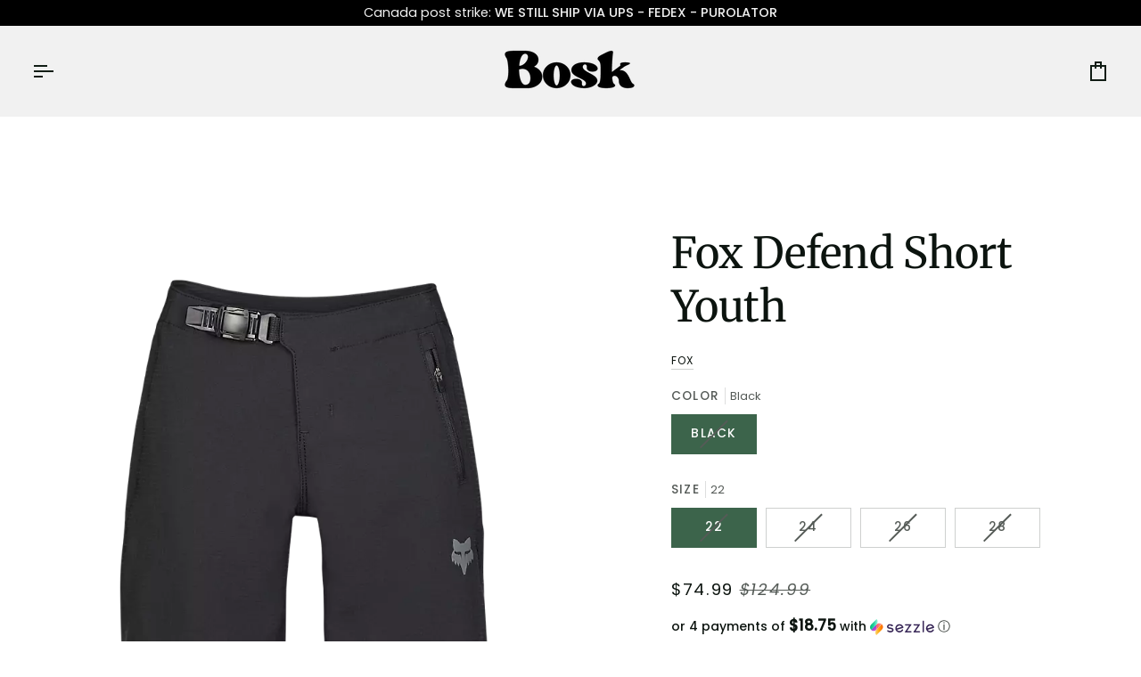

--- FILE ---
content_type: text/html; charset=utf-8
request_url: https://www.boskvelocafe.com/products/short-fox-defend-youth
body_size: 63942
content:
<!doctype html>




<html class="no-js" lang="en" ><head>
  <!-- Google tag (gtag.js) -->
<script async src="https://www.googletagmanager.com/gtag/js?id=AW-16818259729">
</script>
<script>
  window.dataLayer = window.dataLayer || [];
  function gtag(){dataLayer.push(arguments);}
  gtag('js', new Date());

  gtag('config', 'AW-16818259729');
</script>
  <meta charset="utf-8">
  <meta http-equiv="X-UA-Compatible" content="IE=edge,chrome=1">
  <meta name="viewport" content="width=device-width,initial-scale=1,viewport-fit=cover">
  <meta name="theme-color" content="#aaaaaa"><link rel="canonical" href="https://www.boskvelocafe.com/products/short-fox-defend-youth"><!-- ======================= Pipeline Theme V7.5.0 ========================= -->

  <!-- Preloading ================================================================== -->

  <link rel="preconnect" href="https://fonts.shopify.com" crossorigin>
  <link rel="preload" href="//www.boskvelocafe.com/cdn/fonts/poppins/poppins_n4.0ba78fa5af9b0e1a374041b3ceaadf0a43b41362.woff2" as="font" type="font/woff2" crossorigin>
  <link rel="preload" href="//www.boskvelocafe.com/cdn/fonts/merriweather/merriweather_n4.349a72bc63b970a8b7f00dc33f5bda2ec52f79cc.woff2" as="font" type="font/woff2" crossorigin>
  <link rel="preload" href="//www.boskvelocafe.com/cdn/fonts/poppins/poppins_n4.0ba78fa5af9b0e1a374041b3ceaadf0a43b41362.woff2" as="font" type="font/woff2" crossorigin>

  <!-- Title and description ================================================ --><link rel="shortcut icon" href="//www.boskvelocafe.com/cdn/shop/files/favicon_32x32.png?v=1680883614" type="image/png">
  <title>
    

    Fox Defend Short Youth
&ndash; Bosk Vélo Café

  </title><meta name="description" content="Sweat-wicking, recycled body fabric 4-way stretch for mobility Race-ratchet closure provides secure fit and on-the-fly adjustments DWR finish sheds moisture, dirt, and debris Zipperless design for enhanced comfort Durable shorts for your roughest mountain bike run Our Youth Defend Shorts combine durability and 4-way st">
  <!-- /snippets/social-meta-tags.liquid --><meta property="og:site_name" content="Bosk Vélo Café">
<meta property="og:url" content="https://www.boskvelocafe.com/products/short-fox-defend-youth">
<meta property="og:title" content="Fox Defend Short Youth">
<meta property="og:type" content="product">
<meta property="og:description" content="Sweat-wicking, recycled body fabric 4-way stretch for mobility Race-ratchet closure provides secure fit and on-the-fly adjustments DWR finish sheds moisture, dirt, and debris Zipperless design for enhanced comfort Durable shorts for your roughest mountain bike run Our Youth Defend Shorts combine durability and 4-way st"><meta property="og:price:amount" content="74.99">
  <meta property="og:price:currency" content="CAD">
      <meta property="og:image" content="http://www.boskvelocafe.com/cdn/shop/files/32420001_1.webp?v=1719509376">
      <meta property="og:image:secure_url" content="https://www.boskvelocafe.com/cdn/shop/files/32420001_1.webp?v=1719509376">
      <meta property="og:image:height" content="800">
      <meta property="og:image:width" content="800">
      <meta property="og:image" content="http://www.boskvelocafe.com/cdn/shop/files/32420001_2.webp?v=1719509385">
      <meta property="og:image:secure_url" content="https://www.boskvelocafe.com/cdn/shop/files/32420001_2.webp?v=1719509385">
      <meta property="og:image:height" content="800">
      <meta property="og:image:width" content="800">
<meta property="twitter:image" content="http://www.boskvelocafe.com/cdn/shop/files/32420001_1_1200x1200.webp?v=1719509376">

<meta name="twitter:site" content="@">
<meta name="twitter:card" content="summary_large_image">
<meta name="twitter:title" content="Fox Defend Short Youth">
<meta name="twitter:description" content="Sweat-wicking, recycled body fabric 4-way stretch for mobility Race-ratchet closure provides secure fit and on-the-fly adjustments DWR finish sheds moisture, dirt, and debris Zipperless design for enhanced comfort Durable shorts for your roughest mountain bike run Our Youth Defend Shorts combine durability and 4-way st"><!-- CSS ================================================================== -->

  <link href="//www.boskvelocafe.com/cdn/shop/t/18/assets/font-settings.css?v=134427407795325251501763994999" rel="stylesheet" type="text/css" media="all" />

  <!-- /snippets/css-variables.liquid -->


<style data-shopify>

:root {
/* ================ Layout Variables ================ */






--LAYOUT-WIDTH: 1500px;
--LAYOUT-GUTTER: 23px;
--LAYOUT-GUTTER-OFFSET: -23px;
--NAV-GUTTER: 15px;
--LAYOUT-OUTER: 36px;

/* ================ Product video ================ */

--COLOR-VIDEO-BG: #f2f2f2;


/* ================ Color Variables ================ */

/* === Backgrounds ===*/
--COLOR-BG: #ffffff;
--COLOR-BG-ACCENT: #f7f5f4;

/* === Text colors ===*/
--COLOR-TEXT-DARK: #000000;
--COLOR-TEXT: #111d15;
--COLOR-TEXT-LIGHT: #58615b;

/* === Bright color ===*/
--COLOR-PRIMARY: #1c2b27;
--COLOR-PRIMARY-HOVER: #000000;
--COLOR-PRIMARY-FADE: rgba(28, 43, 39, 0.05);
--COLOR-PRIMARY-FADE-HOVER: rgba(28, 43, 39, 0.1);--COLOR-PRIMARY-OPPOSITE: #ffffff;

/* === Secondary/link Color ===*/
--COLOR-SECONDARY: #aaaaaa;
--COLOR-SECONDARY-HOVER: #977171;
--COLOR-SECONDARY-FADE: rgba(170, 170, 170, 0.05);
--COLOR-SECONDARY-FADE-HOVER: rgba(170, 170, 170, 0.1);--COLOR-SECONDARY-OPPOSITE: #000000;

/* === Shades of grey ===*/
--COLOR-A5:  rgba(17, 29, 21, 0.05);
--COLOR-A10: rgba(17, 29, 21, 0.1);
--COLOR-A20: rgba(17, 29, 21, 0.2);
--COLOR-A35: rgba(17, 29, 21, 0.35);
--COLOR-A50: rgba(17, 29, 21, 0.5);
--COLOR-A80: rgba(17, 29, 21, 0.8);
--COLOR-A90: rgba(17, 29, 21, 0.9);
--COLOR-A95: rgba(17, 29, 21, 0.95);


/* ================ Inverted Color Variables ================ */

--INVERSE-BG: #2e3531;
--INVERSE-BG-ACCENT: #1d1d1d;

/* === Text colors ===*/
--INVERSE-TEXT-DARK: #ffffff;
--INVERSE-TEXT: #d6d6d6;
--INVERSE-TEXT-LIGHT: #a4a6a5;

/* === Bright color ===*/
--INVERSE-PRIMARY: #2a4a34;
--INVERSE-PRIMARY-HOVER: #0b1c11;
--INVERSE-PRIMARY-FADE: rgba(42, 74, 52, 0.05);
--INVERSE-PRIMARY-FADE-HOVER: rgba(42, 74, 52, 0.1);--INVERSE-PRIMARY-OPPOSITE: #ffffff;


/* === Second Color ===*/
--INVERSE-SECONDARY: #2a4a34;
--INVERSE-SECONDARY-HOVER: #0b1c11;
--INVERSE-SECONDARY-FADE: rgba(42, 74, 52, 0.05);
--INVERSE-SECONDARY-FADE-HOVER: rgba(42, 74, 52, 0.1);--INVERSE-SECONDARY-OPPOSITE: #ffffff;


/* === Shades of grey ===*/
--INVERSE-A5:  rgba(214, 214, 214, 0.05);
--INVERSE-A10: rgba(214, 214, 214, 0.1);
--INVERSE-A20: rgba(214, 214, 214, 0.2);
--INVERSE-A35: rgba(214, 214, 214, 0.3);
--INVERSE-A80: rgba(214, 214, 214, 0.8);
--INVERSE-A90: rgba(214, 214, 214, 0.9);
--INVERSE-A95: rgba(214, 214, 214, 0.95);


/* ================ Bright Color Variables ================ */

--BRIGHT-BG: #ffffff;
--BRIGHT-BG-ACCENT: #f1f1f1;

/* === Text colors ===*/
--BRIGHT-TEXT-DARK: #3c644b;
--BRIGHT-TEXT: #0c140f;
--BRIGHT-TEXT-LIGHT: #555b57;

/* === Bright color ===*/
--BRIGHT-PRIMARY: #de5820;
--BRIGHT-PRIMARY-HOVER: #a83809;
--BRIGHT-PRIMARY-FADE: rgba(222, 88, 32, 0.05);
--BRIGHT-PRIMARY-FADE-HOVER: rgba(222, 88, 32, 0.1);--BRIGHT-PRIMARY-OPPOSITE: #ffffff;


/* === Second Color ===*/
--BRIGHT-SECONDARY: #de5820;
--BRIGHT-SECONDARY-HOVER: #a83809;
--BRIGHT-SECONDARY-FADE: rgba(222, 88, 32, 0.05);
--BRIGHT-SECONDARY-FADE-HOVER: rgba(222, 88, 32, 0.1);--BRIGHT-SECONDARY-OPPOSITE: #ffffff;


/* === Shades of grey ===*/
--BRIGHT-A5:  rgba(12, 20, 15, 0.05);
--BRIGHT-A10: rgba(12, 20, 15, 0.1);
--BRIGHT-A20: rgba(12, 20, 15, 0.2);
--BRIGHT-A35: rgba(12, 20, 15, 0.3);
--BRIGHT-A80: rgba(12, 20, 15, 0.8);
--BRIGHT-A90: rgba(12, 20, 15, 0.9);
--BRIGHT-A95: rgba(12, 20, 15, 0.95);


/* === Account Bar ===*/
--COLOR-ANNOUNCEMENT-BG: #000000;
--COLOR-ANNOUNCEMENT-TEXT: #f1f1f1;

/* === Nav and dropdown link background ===*/
--COLOR-NAV: #f1f1f1;
--COLOR-NAV-TEXT: #111d15;
--COLOR-NAV-TEXT-DARK: #000000;
--COLOR-NAV-TEXT-LIGHT: #545d57;
--COLOR-NAV-BORDER: rgba(0,0,0,0);
--COLOR-NAV-A10: rgba(17, 29, 21, 0.1);
--COLOR-NAV-A50: rgba(17, 29, 21, 0.5);
--COLOR-HIGHLIGHT-LINK: #de5820;

/* === Site Footer ===*/
--COLOR-FOOTER-BG: #424242;
--COLOR-FOOTER-TEXT: #ffffff;
--COLOR-FOOTER-A5: rgba(255, 255, 255, 0.05);
--COLOR-FOOTER-A15: rgba(255, 255, 255, 0.15);
--COLOR-FOOTER-A90: rgba(255, 255, 255, 0.9);

/* === Sub-Footer ===*/
--COLOR-SUB-FOOTER-BG: #424242;
--COLOR-SUB-FOOTER-TEXT: #dfdfdf;
--COLOR-SUB-FOOTER-A5: rgba(223, 223, 223, 0.05);
--COLOR-SUB-FOOTER-A15: rgba(223, 223, 223, 0.15);
--COLOR-SUB-FOOTER-A90: rgba(223, 223, 223, 0.9);

/* === Products ===*/
--PRODUCT-GRID-ASPECT-RATIO: 130.0%;

/* === Product badges ===*/
--COLOR-BADGE: #c7dad5;
--COLOR-BADGE-TEXT: #424242;
--COLOR-BADGE-TEXT-DARK: #1f1919;
--COLOR-BADGE-TEXT-HOVER: #686868;
--COLOR-BADGE-HAIRLINE: #c0d2ce;

/* === Product item slider ===*/--COLOR-PRODUCT-SLIDER: #c7dad5;--COLOR-PRODUCT-SLIDER-OPPOSITE: rgba(0, 0, 0, 0.06);/* === disabled form colors ===*/
--COLOR-DISABLED-BG: #e7e8e8;
--COLOR-DISABLED-TEXT: #acb0ad;

--INVERSE-DISABLED-BG: #3f4542;
--INVERSE-DISABLED-TEXT: #696d6b;


/* === Tailwind RGBA Palette ===*/
--RGB-CANVAS: 255 255 255;
--RGB-CONTENT: 17 29 21;
--RGB-PRIMARY: 28 43 39;
--RGB-SECONDARY: 170 170 170;

--RGB-DARK-CANVAS: 46 53 49;
--RGB-DARK-CONTENT: 214 214 214;
--RGB-DARK-PRIMARY: 42 74 52;
--RGB-DARK-SECONDARY: 42 74 52;

--RGB-BRIGHT-CANVAS: 255 255 255;
--RGB-BRIGHT-CONTENT: 12 20 15;
--RGB-BRIGHT-PRIMARY: 222 88 32;
--RGB-BRIGHT-SECONDARY: 222 88 32;

--RGB-PRIMARY-CONTRAST: 255 255 255;
--RGB-SECONDARY-CONTRAST: 0 0 0;

--RGB-DARK-PRIMARY-CONTRAST: 255 255 255;
--RGB-DARK-SECONDARY-CONTRAST: 255 255 255;

--RGB-BRIGHT-PRIMARY-CONTRAST: 255 255 255;
--RGB-BRIGHT-SECONDARY-CONTRAST: 255 255 255;


/* === Button Radius === */
--BUTTON-RADIUS: 2px;


/* === Icon Stroke Width === */
--ICON-STROKE-WIDTH: 2px;


/* ================ Typography ================ */

--FONT-STACK-BODY: Poppins, sans-serif;
--FONT-STYLE-BODY: normal;
--FONT-WEIGHT-BODY: 400;
--FONT-WEIGHT-BODY-BOLD: 500;
--FONT-ADJUST-BODY: 1.0;

  --FONT-BODY-TRANSFORM: none;
  --FONT-BODY-LETTER-SPACING: normal;


--FONT-STACK-HEADING: Merriweather, serif;
--FONT-STYLE-HEADING: normal;
--FONT-WEIGHT-HEADING: 400;
--FONT-WEIGHT-HEADING-BOLD: 500;
--FONT-ADJUST-HEADING: 1.0;

  --FONT-HEADING-TRANSFORM: none;
  --FONT-HEADING-LETTER-SPACING: normal;


--FONT-STACK-ACCENT: Poppins, serif;
--FONT-STYLE-ACCENT: normal;
--FONT-WEIGHT-ACCENT: 400;
--FONT-WEIGHT-ACCENT-BOLD: 500;
--FONT-ADJUST-ACCENT: 1.05;

  --FONT-ACCENT-TRANSFORM: uppercase;
  --FONT-ACCENT-LETTER-SPACING: 0.09em;

--TYPE-STACK-NAV: Poppins, sans-serif;
--TYPE-STYLE-NAV: normal;
--TYPE-ADJUST-NAV: 1.05;
--TYPE-WEIGHT-NAV: 400;

  --FONT-NAV-TRANSFORM: uppercase;
  --FONT-NAV-LETTER-SPACING: 0.09em;

--TYPE-STACK-BUTTON: Poppins, sans-serif;
--TYPE-STYLE-BUTTON: normal;
--TYPE-ADJUST-BUTTON: 1.0;
--TYPE-WEIGHT-BUTTON: 500;

  --FONT-BUTTON-TRANSFORM: uppercase;
  --FONT-BUTTON-LETTER-SPACING: 0.09em;

--TYPE-STACK-KICKER: Poppins, sans-serif;
--TYPE-STYLE-KICKER: normal;
--TYPE-ADJUST-KICKER: 1.05;
--TYPE-WEIGHT-KICKER: 500;

  --FONT-KICKER-TRANSFORM: uppercase;
  --FONT-KICKER-LETTER-SPACING: 0.09em;



--ICO-SELECT: url('//www.boskvelocafe.com/cdn/shop/t/18/assets/ico-select.svg?v=84985130272014329691740755419');


/* ================ Photo correction ================ */
--PHOTO-CORRECTION: 100%;



}


/* ================ Typography ================ */
/* ================ type-scale.com ============ */

/* 1.16 base 13 */
:root {
 --font-1: 10px;
 --font-2: 11.3px;
 --font-3: 12px;
 --font-4: 13px;
 --font-5: 15.5px;
 --font-6: 17px;
 --font-7: 20px;
 --font-8: 23.5px;
 --font-9: 27px;
 --font-10:32px;
 --font-11:37px;
 --font-12:43px;
 --font-13:49px;
 --font-14:57px;
 --font-15:67px;
}

/* 1.175 base 13.5 */
@media only screen and (min-width: 480px) and (max-width: 1099px) {
  :root {
    --font-1: 10px;
    --font-2: 11.5px;
    --font-3: 12.5px;
    --font-4: 13.5px;
    --font-5: 16px;
    --font-6: 18px;
    --font-7: 21px;
    --font-8: 25px;
    --font-9: 29px;
    --font-10:34px;
    --font-11:40px;
    --font-12:47px;
    --font-13:56px;
    --font-14:65px;
   --font-15:77px;
  }
}
/* 1.22 base 14.5 */
@media only screen and (min-width: 1100px) {
  :root {
    --font-1: 10px;
    --font-2: 11.5px;
    --font-3: 13px;
    --font-4: 14.5px;
    --font-5: 17.5px;
    --font-6: 22px;
    --font-7: 26px;
    --font-8: 32px;
    --font-9: 39px;
    --font-10:48px;
    --font-11:58px;
    --font-12:71px;
    --font-13:87px;
    --font-14:106px;
    --font-15:129px;
 }
}


</style>


  <link href="//www.boskvelocafe.com/cdn/shop/t/18/assets/theme.css?v=1370522959493377651753464619" rel="stylesheet" type="text/css" media="all" />

  <script>
    document.documentElement.className = document.documentElement.className.replace('no-js', 'js');

    
      document.documentElement.classList.add('aos-initialized');let root = '/';
    if (root[root.length - 1] !== '/') {
      root = `${root}/`;
    }
    var theme = {
      routes: {
        root_url: root,
        cart: '/cart',
        cart_add_url: '/cart/add',
        product_recommendations_url: '/recommendations/products',
        account_addresses_url: '/account/addresses',
        predictive_search_url: '/search/suggest'
      },
      state: {
        cartOpen: null,
      },
      sizes: {
        small: 480,
        medium: 768,
        large: 1100,
        widescreen: 1400
      },
      assets: {
        photoswipe: '//www.boskvelocafe.com/cdn/shop/t/18/assets/photoswipe.js?v=169308975333299535361738602040',
        smoothscroll: '//www.boskvelocafe.com/cdn/shop/t/18/assets/smoothscroll.js?v=37906625415260927261738602040',
        swatches: '//www.boskvelocafe.com/cdn/shop/t/18/assets/swatches.json?v=154940297821828866241738602040',
        noImage: '//www.boskvelocafe.com/cdn/shopifycloud/storefront/assets/no-image-2048-a2addb12.gif',
        
        
        base: '//www.boskvelocafe.com/cdn/shop/t/18/assets/'
        
      },
      strings: {
        swatchesKey: "Color, Colour",
        addToCart: "Add to Cart",
        estimateShipping: "Estimate shipping",
        noShippingAvailable: "We do not ship to this destination.",
        free: "Free",
        from: "From",
        preOrder: "Pre-order",
        soldOut: "contact for availability",
        sale: "Sale",
        subscription: "Subscription",
        unavailable: "Unavailable",
        unitPrice: "Unit price",
        unitPriceSeparator: "per",
        stockout: "All available stock is in cart",
        products: "Products",
        pages: "Pages",
        collections: "Collections",
        resultsFor: "Results for",
        noResultsFor: "No results for",
        articles: "Articles",
        successMessage: "Link copied to clipboard",
      },
      settings: {
        badge_sale_type: "percentage",
        animate_hover: false,
        animate_scroll: true,
        show_locale_desktop: null,
        show_locale_mobile: null,
        show_currency_desktop: null,
        show_currency_mobile: null,
        currency_select_type: "country",
        currency_code_enable: false,
        cycle_images_hover_delay: 1.2
      },
      info: {
        name: 'pipeline'
      },
      version: '7.5.0',
      moneyFormat: "${{amount}}",
      shopCurrency: "CAD",
      currencyCode: "CAD"
    }
    let windowInnerHeight = window.innerHeight;
    document.documentElement.style.setProperty('--full-screen', `${windowInnerHeight}px`);
    document.documentElement.style.setProperty('--three-quarters', `${windowInnerHeight * 0.75}px`);
    document.documentElement.style.setProperty('--two-thirds', `${windowInnerHeight * 0.66}px`);
    document.documentElement.style.setProperty('--one-half', `${windowInnerHeight * 0.5}px`);
    document.documentElement.style.setProperty('--one-third', `${windowInnerHeight * 0.33}px`);
    document.documentElement.style.setProperty('--one-fifth', `${windowInnerHeight * 0.2}px`);

    window.isRTL = document.documentElement.getAttribute('dir') === 'rtl';
  </script><!-- Theme Javascript ============================================================== -->
  <script src="//www.boskvelocafe.com/cdn/shop/t/18/assets/vendor.js?v=69555399850987115801738602040" defer="defer"></script>
  <script src="//www.boskvelocafe.com/cdn/shop/t/18/assets/theme.js?v=82190167804156713531738602040" defer="defer"></script>

  <script>
    (function () {
      function onPageShowEvents() {
        if ('requestIdleCallback' in window) {
          requestIdleCallback(initCartEvent, { timeout: 500 })
        } else {
          initCartEvent()
        }
        function initCartEvent(){
          window.fetch(window.theme.routes.cart + '.js')
          .then((response) => {
            if(!response.ok){
              throw {status: response.statusText};
            }
            return response.json();
          })
          .then((response) => {
            document.dispatchEvent(new CustomEvent('theme:cart:change', {
              detail: {
                cart: response,
              },
              bubbles: true,
            }));
            return response;
          })
          .catch((e) => {
            console.error(e);
          });
        }
      };
      window.onpageshow = onPageShowEvents;
    })();
  </script>

  <script type="text/javascript">
    if (window.MSInputMethodContext && document.documentMode) {
      var scripts = document.getElementsByTagName('script')[0];
      var polyfill = document.createElement("script");
      polyfill.defer = true;
      polyfill.src = "//www.boskvelocafe.com/cdn/shop/t/18/assets/ie11.js?v=144489047535103983231738602040";

      scripts.parentNode.insertBefore(polyfill, scripts);
    }
  </script>

  <!-- Shopify app scripts =========================================================== -->
  <script>window.performance && window.performance.mark && window.performance.mark('shopify.content_for_header.start');</script><meta name="google-site-verification" content="u-g2VmrzXTavJbOgUCDzxja5BjOf6QkPNlaSzzvZZ_U">
<meta id="shopify-digital-wallet" name="shopify-digital-wallet" content="/67017933104/digital_wallets/dialog">
<meta name="shopify-checkout-api-token" content="e41acd588b918e46fbfe572301262093">
<meta id="in-context-paypal-metadata" data-shop-id="67017933104" data-venmo-supported="false" data-environment="production" data-locale="en_US" data-paypal-v4="true" data-currency="CAD">
<link rel="alternate" hreflang="x-default" href="https://www.boskvelocafe.com/products/short-fox-defend-youth">
<link rel="alternate" hreflang="en" href="https://www.boskvelocafe.com/products/short-fox-defend-youth">
<link rel="alternate" hreflang="fr" href="https://www.boskvelocafe.com/fr/products/short-fox-defend-youth">
<link rel="alternate" type="application/json+oembed" href="https://www.boskvelocafe.com/products/short-fox-defend-youth.oembed">
<script async="async" src="/checkouts/internal/preloads.js?locale=en-CA"></script>
<link rel="preconnect" href="https://shop.app" crossorigin="anonymous">
<script async="async" src="https://shop.app/checkouts/internal/preloads.js?locale=en-CA&shop_id=67017933104" crossorigin="anonymous"></script>
<script id="apple-pay-shop-capabilities" type="application/json">{"shopId":67017933104,"countryCode":"CA","currencyCode":"CAD","merchantCapabilities":["supports3DS"],"merchantId":"gid:\/\/shopify\/Shop\/67017933104","merchantName":"Bosk Vélo Café","requiredBillingContactFields":["postalAddress","email","phone"],"requiredShippingContactFields":["postalAddress","email","phone"],"shippingType":"shipping","supportedNetworks":["visa","masterCard","amex","discover","interac","jcb"],"total":{"type":"pending","label":"Bosk Vélo Café","amount":"1.00"},"shopifyPaymentsEnabled":true,"supportsSubscriptions":true}</script>
<script id="shopify-features" type="application/json">{"accessToken":"e41acd588b918e46fbfe572301262093","betas":["rich-media-storefront-analytics"],"domain":"www.boskvelocafe.com","predictiveSearch":true,"shopId":67017933104,"locale":"en"}</script>
<script>var Shopify = Shopify || {};
Shopify.shop = "bosk-velo-cafe.myshopify.com";
Shopify.locale = "en";
Shopify.currency = {"active":"CAD","rate":"1.0"};
Shopify.country = "CA";
Shopify.theme = {"name":"Updated copy of Updated copy of Updated copy of...","id":173941424432,"schema_name":"Pipeline","schema_version":"7.5.0","theme_store_id":739,"role":"main"};
Shopify.theme.handle = "null";
Shopify.theme.style = {"id":null,"handle":null};
Shopify.cdnHost = "www.boskvelocafe.com/cdn";
Shopify.routes = Shopify.routes || {};
Shopify.routes.root = "/";</script>
<script type="module">!function(o){(o.Shopify=o.Shopify||{}).modules=!0}(window);</script>
<script>!function(o){function n(){var o=[];function n(){o.push(Array.prototype.slice.apply(arguments))}return n.q=o,n}var t=o.Shopify=o.Shopify||{};t.loadFeatures=n(),t.autoloadFeatures=n()}(window);</script>
<script>
  window.ShopifyPay = window.ShopifyPay || {};
  window.ShopifyPay.apiHost = "shop.app\/pay";
  window.ShopifyPay.redirectState = null;
</script>
<script id="shop-js-analytics" type="application/json">{"pageType":"product"}</script>
<script defer="defer" async type="module" src="//www.boskvelocafe.com/cdn/shopifycloud/shop-js/modules/v2/client.init-shop-cart-sync_WVOgQShq.en.esm.js"></script>
<script defer="defer" async type="module" src="//www.boskvelocafe.com/cdn/shopifycloud/shop-js/modules/v2/chunk.common_C_13GLB1.esm.js"></script>
<script defer="defer" async type="module" src="//www.boskvelocafe.com/cdn/shopifycloud/shop-js/modules/v2/chunk.modal_CLfMGd0m.esm.js"></script>
<script type="module">
  await import("//www.boskvelocafe.com/cdn/shopifycloud/shop-js/modules/v2/client.init-shop-cart-sync_WVOgQShq.en.esm.js");
await import("//www.boskvelocafe.com/cdn/shopifycloud/shop-js/modules/v2/chunk.common_C_13GLB1.esm.js");
await import("//www.boskvelocafe.com/cdn/shopifycloud/shop-js/modules/v2/chunk.modal_CLfMGd0m.esm.js");

  window.Shopify.SignInWithShop?.initShopCartSync?.({"fedCMEnabled":true,"windoidEnabled":true});

</script>
<script defer="defer" async type="module" src="//www.boskvelocafe.com/cdn/shopifycloud/shop-js/modules/v2/client.payment-terms_BWmiNN46.en.esm.js"></script>
<script defer="defer" async type="module" src="//www.boskvelocafe.com/cdn/shopifycloud/shop-js/modules/v2/chunk.common_C_13GLB1.esm.js"></script>
<script defer="defer" async type="module" src="//www.boskvelocafe.com/cdn/shopifycloud/shop-js/modules/v2/chunk.modal_CLfMGd0m.esm.js"></script>
<script type="module">
  await import("//www.boskvelocafe.com/cdn/shopifycloud/shop-js/modules/v2/client.payment-terms_BWmiNN46.en.esm.js");
await import("//www.boskvelocafe.com/cdn/shopifycloud/shop-js/modules/v2/chunk.common_C_13GLB1.esm.js");
await import("//www.boskvelocafe.com/cdn/shopifycloud/shop-js/modules/v2/chunk.modal_CLfMGd0m.esm.js");

  
</script>
<script>
  window.Shopify = window.Shopify || {};
  if (!window.Shopify.featureAssets) window.Shopify.featureAssets = {};
  window.Shopify.featureAssets['shop-js'] = {"shop-cart-sync":["modules/v2/client.shop-cart-sync_DuR37GeY.en.esm.js","modules/v2/chunk.common_C_13GLB1.esm.js","modules/v2/chunk.modal_CLfMGd0m.esm.js"],"init-fed-cm":["modules/v2/client.init-fed-cm_BucUoe6W.en.esm.js","modules/v2/chunk.common_C_13GLB1.esm.js","modules/v2/chunk.modal_CLfMGd0m.esm.js"],"shop-toast-manager":["modules/v2/client.shop-toast-manager_B0JfrpKj.en.esm.js","modules/v2/chunk.common_C_13GLB1.esm.js","modules/v2/chunk.modal_CLfMGd0m.esm.js"],"init-shop-cart-sync":["modules/v2/client.init-shop-cart-sync_WVOgQShq.en.esm.js","modules/v2/chunk.common_C_13GLB1.esm.js","modules/v2/chunk.modal_CLfMGd0m.esm.js"],"shop-button":["modules/v2/client.shop-button_B_U3bv27.en.esm.js","modules/v2/chunk.common_C_13GLB1.esm.js","modules/v2/chunk.modal_CLfMGd0m.esm.js"],"init-windoid":["modules/v2/client.init-windoid_DuP9q_di.en.esm.js","modules/v2/chunk.common_C_13GLB1.esm.js","modules/v2/chunk.modal_CLfMGd0m.esm.js"],"shop-cash-offers":["modules/v2/client.shop-cash-offers_BmULhtno.en.esm.js","modules/v2/chunk.common_C_13GLB1.esm.js","modules/v2/chunk.modal_CLfMGd0m.esm.js"],"pay-button":["modules/v2/client.pay-button_CrPSEbOK.en.esm.js","modules/v2/chunk.common_C_13GLB1.esm.js","modules/v2/chunk.modal_CLfMGd0m.esm.js"],"init-customer-accounts":["modules/v2/client.init-customer-accounts_jNk9cPYQ.en.esm.js","modules/v2/client.shop-login-button_DJ5ldayH.en.esm.js","modules/v2/chunk.common_C_13GLB1.esm.js","modules/v2/chunk.modal_CLfMGd0m.esm.js"],"avatar":["modules/v2/client.avatar_BTnouDA3.en.esm.js"],"checkout-modal":["modules/v2/client.checkout-modal_pBPyh9w8.en.esm.js","modules/v2/chunk.common_C_13GLB1.esm.js","modules/v2/chunk.modal_CLfMGd0m.esm.js"],"init-shop-for-new-customer-accounts":["modules/v2/client.init-shop-for-new-customer-accounts_BUoCy7a5.en.esm.js","modules/v2/client.shop-login-button_DJ5ldayH.en.esm.js","modules/v2/chunk.common_C_13GLB1.esm.js","modules/v2/chunk.modal_CLfMGd0m.esm.js"],"init-customer-accounts-sign-up":["modules/v2/client.init-customer-accounts-sign-up_CnczCz9H.en.esm.js","modules/v2/client.shop-login-button_DJ5ldayH.en.esm.js","modules/v2/chunk.common_C_13GLB1.esm.js","modules/v2/chunk.modal_CLfMGd0m.esm.js"],"init-shop-email-lookup-coordinator":["modules/v2/client.init-shop-email-lookup-coordinator_CzjY5t9o.en.esm.js","modules/v2/chunk.common_C_13GLB1.esm.js","modules/v2/chunk.modal_CLfMGd0m.esm.js"],"shop-follow-button":["modules/v2/client.shop-follow-button_CsYC63q7.en.esm.js","modules/v2/chunk.common_C_13GLB1.esm.js","modules/v2/chunk.modal_CLfMGd0m.esm.js"],"shop-login-button":["modules/v2/client.shop-login-button_DJ5ldayH.en.esm.js","modules/v2/chunk.common_C_13GLB1.esm.js","modules/v2/chunk.modal_CLfMGd0m.esm.js"],"shop-login":["modules/v2/client.shop-login_B9ccPdmx.en.esm.js","modules/v2/chunk.common_C_13GLB1.esm.js","modules/v2/chunk.modal_CLfMGd0m.esm.js"],"lead-capture":["modules/v2/client.lead-capture_D0K_KgYb.en.esm.js","modules/v2/chunk.common_C_13GLB1.esm.js","modules/v2/chunk.modal_CLfMGd0m.esm.js"],"payment-terms":["modules/v2/client.payment-terms_BWmiNN46.en.esm.js","modules/v2/chunk.common_C_13GLB1.esm.js","modules/v2/chunk.modal_CLfMGd0m.esm.js"]};
</script>
<script id="__st">var __st={"a":67017933104,"offset":-18000,"reqid":"a24d5dd9-f732-48e6-ac05-9dd37f97dd42-1769549115","pageurl":"www.boskvelocafe.com\/products\/short-fox-defend-youth","u":"6fae33cbd212","p":"product","rtyp":"product","rid":9258391896368};</script>
<script>window.ShopifyPaypalV4VisibilityTracking = true;</script>
<script id="captcha-bootstrap">!function(){'use strict';const t='contact',e='account',n='new_comment',o=[[t,t],['blogs',n],['comments',n],[t,'customer']],c=[[e,'customer_login'],[e,'guest_login'],[e,'recover_customer_password'],[e,'create_customer']],r=t=>t.map((([t,e])=>`form[action*='/${t}']:not([data-nocaptcha='true']) input[name='form_type'][value='${e}']`)).join(','),a=t=>()=>t?[...document.querySelectorAll(t)].map((t=>t.form)):[];function s(){const t=[...o],e=r(t);return a(e)}const i='password',u='form_key',d=['recaptcha-v3-token','g-recaptcha-response','h-captcha-response',i],f=()=>{try{return window.sessionStorage}catch{return}},m='__shopify_v',_=t=>t.elements[u];function p(t,e,n=!1){try{const o=window.sessionStorage,c=JSON.parse(o.getItem(e)),{data:r}=function(t){const{data:e,action:n}=t;return t[m]||n?{data:e,action:n}:{data:t,action:n}}(c);for(const[e,n]of Object.entries(r))t.elements[e]&&(t.elements[e].value=n);n&&o.removeItem(e)}catch(o){console.error('form repopulation failed',{error:o})}}const l='form_type',E='cptcha';function T(t){t.dataset[E]=!0}const w=window,h=w.document,L='Shopify',v='ce_forms',y='captcha';let A=!1;((t,e)=>{const n=(g='f06e6c50-85a8-45c8-87d0-21a2b65856fe',I='https://cdn.shopify.com/shopifycloud/storefront-forms-hcaptcha/ce_storefront_forms_captcha_hcaptcha.v1.5.2.iife.js',D={infoText:'Protected by hCaptcha',privacyText:'Privacy',termsText:'Terms'},(t,e,n)=>{const o=w[L][v],c=o.bindForm;if(c)return c(t,g,e,D).then(n);var r;o.q.push([[t,g,e,D],n]),r=I,A||(h.body.append(Object.assign(h.createElement('script'),{id:'captcha-provider',async:!0,src:r})),A=!0)});var g,I,D;w[L]=w[L]||{},w[L][v]=w[L][v]||{},w[L][v].q=[],w[L][y]=w[L][y]||{},w[L][y].protect=function(t,e){n(t,void 0,e),T(t)},Object.freeze(w[L][y]),function(t,e,n,w,h,L){const[v,y,A,g]=function(t,e,n){const i=e?o:[],u=t?c:[],d=[...i,...u],f=r(d),m=r(i),_=r(d.filter((([t,e])=>n.includes(e))));return[a(f),a(m),a(_),s()]}(w,h,L),I=t=>{const e=t.target;return e instanceof HTMLFormElement?e:e&&e.form},D=t=>v().includes(t);t.addEventListener('submit',(t=>{const e=I(t);if(!e)return;const n=D(e)&&!e.dataset.hcaptchaBound&&!e.dataset.recaptchaBound,o=_(e),c=g().includes(e)&&(!o||!o.value);(n||c)&&t.preventDefault(),c&&!n&&(function(t){try{if(!f())return;!function(t){const e=f();if(!e)return;const n=_(t);if(!n)return;const o=n.value;o&&e.removeItem(o)}(t);const e=Array.from(Array(32),(()=>Math.random().toString(36)[2])).join('');!function(t,e){_(t)||t.append(Object.assign(document.createElement('input'),{type:'hidden',name:u})),t.elements[u].value=e}(t,e),function(t,e){const n=f();if(!n)return;const o=[...t.querySelectorAll(`input[type='${i}']`)].map((({name:t})=>t)),c=[...d,...o],r={};for(const[a,s]of new FormData(t).entries())c.includes(a)||(r[a]=s);n.setItem(e,JSON.stringify({[m]:1,action:t.action,data:r}))}(t,e)}catch(e){console.error('failed to persist form',e)}}(e),e.submit())}));const S=(t,e)=>{t&&!t.dataset[E]&&(n(t,e.some((e=>e===t))),T(t))};for(const o of['focusin','change'])t.addEventListener(o,(t=>{const e=I(t);D(e)&&S(e,y())}));const B=e.get('form_key'),M=e.get(l),P=B&&M;t.addEventListener('DOMContentLoaded',(()=>{const t=y();if(P)for(const e of t)e.elements[l].value===M&&p(e,B);[...new Set([...A(),...v().filter((t=>'true'===t.dataset.shopifyCaptcha))])].forEach((e=>S(e,t)))}))}(h,new URLSearchParams(w.location.search),n,t,e,['guest_login'])})(!0,!0)}();</script>
<script integrity="sha256-4kQ18oKyAcykRKYeNunJcIwy7WH5gtpwJnB7kiuLZ1E=" data-source-attribution="shopify.loadfeatures" defer="defer" src="//www.boskvelocafe.com/cdn/shopifycloud/storefront/assets/storefront/load_feature-a0a9edcb.js" crossorigin="anonymous"></script>
<script crossorigin="anonymous" defer="defer" src="//www.boskvelocafe.com/cdn/shopifycloud/storefront/assets/shopify_pay/storefront-65b4c6d7.js?v=20250812"></script>
<script data-source-attribution="shopify.dynamic_checkout.dynamic.init">var Shopify=Shopify||{};Shopify.PaymentButton=Shopify.PaymentButton||{isStorefrontPortableWallets:!0,init:function(){window.Shopify.PaymentButton.init=function(){};var t=document.createElement("script");t.src="https://www.boskvelocafe.com/cdn/shopifycloud/portable-wallets/latest/portable-wallets.en.js",t.type="module",document.head.appendChild(t)}};
</script>
<script data-source-attribution="shopify.dynamic_checkout.buyer_consent">
  function portableWalletsHideBuyerConsent(e){var t=document.getElementById("shopify-buyer-consent"),n=document.getElementById("shopify-subscription-policy-button");t&&n&&(t.classList.add("hidden"),t.setAttribute("aria-hidden","true"),n.removeEventListener("click",e))}function portableWalletsShowBuyerConsent(e){var t=document.getElementById("shopify-buyer-consent"),n=document.getElementById("shopify-subscription-policy-button");t&&n&&(t.classList.remove("hidden"),t.removeAttribute("aria-hidden"),n.addEventListener("click",e))}window.Shopify?.PaymentButton&&(window.Shopify.PaymentButton.hideBuyerConsent=portableWalletsHideBuyerConsent,window.Shopify.PaymentButton.showBuyerConsent=portableWalletsShowBuyerConsent);
</script>
<script>
  function portableWalletsCleanup(e){e&&e.src&&console.error("Failed to load portable wallets script "+e.src);var t=document.querySelectorAll("shopify-accelerated-checkout .shopify-payment-button__skeleton, shopify-accelerated-checkout-cart .wallet-cart-button__skeleton"),e=document.getElementById("shopify-buyer-consent");for(let e=0;e<t.length;e++)t[e].remove();e&&e.remove()}function portableWalletsNotLoadedAsModule(e){e instanceof ErrorEvent&&"string"==typeof e.message&&e.message.includes("import.meta")&&"string"==typeof e.filename&&e.filename.includes("portable-wallets")&&(window.removeEventListener("error",portableWalletsNotLoadedAsModule),window.Shopify.PaymentButton.failedToLoad=e,"loading"===document.readyState?document.addEventListener("DOMContentLoaded",window.Shopify.PaymentButton.init):window.Shopify.PaymentButton.init())}window.addEventListener("error",portableWalletsNotLoadedAsModule);
</script>

<script type="module" src="https://www.boskvelocafe.com/cdn/shopifycloud/portable-wallets/latest/portable-wallets.en.js" onError="portableWalletsCleanup(this)" crossorigin="anonymous"></script>
<script nomodule>
  document.addEventListener("DOMContentLoaded", portableWalletsCleanup);
</script>

<link id="shopify-accelerated-checkout-styles" rel="stylesheet" media="screen" href="https://www.boskvelocafe.com/cdn/shopifycloud/portable-wallets/latest/accelerated-checkout-backwards-compat.css" crossorigin="anonymous">
<style id="shopify-accelerated-checkout-cart">
        #shopify-buyer-consent {
  margin-top: 1em;
  display: inline-block;
  width: 100%;
}

#shopify-buyer-consent.hidden {
  display: none;
}

#shopify-subscription-policy-button {
  background: none;
  border: none;
  padding: 0;
  text-decoration: underline;
  font-size: inherit;
  cursor: pointer;
}

#shopify-subscription-policy-button::before {
  box-shadow: none;
}

      </style>

<script>window.performance && window.performance.mark && window.performance.mark('shopify.content_for_header.end');</script>

<!-- BEGIN app block: shopify://apps/blockx-country-blocker/blocks/app-embed/b7d028e1-4369-4ca2-8d8c-e7d90d1ba404 --><script src="https://country-blocker.zend-apps.com/scripts/10872/dad607bdfbee2de4cb4086bcd173758c.js" async></script><!-- END app block --><!-- BEGIN app block: shopify://apps/gempages-builder/blocks/embed-gp-script-head/20b379d4-1b20-474c-a6ca-665c331919f3 -->


  
  <!-- BEGIN app snippet: gp-global -->
<style>
.gps *,.gps :after,.gps :before{border:0 solid #e5e7eb;box-sizing:border-box}.gps :after,.gps :before{--tw-content:""}.gps{-webkit-text-size-adjust:100%;font-feature-settings:normal;font-family:ui-sans-serif,system-ui,-apple-system,BlinkMacSystemFont,Segoe UI,Roboto,Helvetica Neue,Arial,Noto Sans,sans-serif,Apple Color Emoji,Segoe UI Emoji,Segoe UI Symbol,Noto Color Emoji;font-variation-settings:normal;line-height:1.5;line-height:inherit;margin:0;-moz-tab-size:4;-o-tab-size:4;tab-size:4}.gps hr{border-top-width:1px;color:inherit;height:0}.gps abbr:where([title]){-webkit-text-decoration:underline dotted;text-decoration:underline dotted}.gps h1,.gps h2,.gps h3,.gps h4,.gps h5,.gps h6{font-size:inherit;font-weight:inherit}.gps a{color:inherit;text-decoration:inherit}.gps b,.gps strong{font-weight:bolder}.gps code,.gps kbd,.gps pre,.gps samp{font-family:ui-monospace,SFMono-Regular,Menlo,Monaco,Consolas,Liberation Mono,Courier New,monospace;font-size:1em}.gps small{font-size:80%}.gps sub,.gps sup{font-size:75%;line-height:0;position:relative;vertical-align:baseline}.gps sub{bottom:-.25em}.gps sup{top:-.5em}.gps table{border-collapse:collapse;border-color:inherit;text-indent:0}.gps button,.gps input,.gps optgroup,.gps select,.gps textarea{color:inherit;font-family:inherit;font-size:100%;font-weight:inherit;line-height:inherit;margin:0;padding:0}.gps button,.gps select{text-transform:none}.gps [type=button],.gps [type=reset],.gps [type=submit],.gps button{-webkit-appearance:button;background-color:transparent;background-image:none}.gps :-moz-focusring{outline:auto}.gps :-moz-ui-invalid{box-shadow:none}.gps progress{vertical-align:baseline}.gps ::-webkit-inner-spin-button,.gps ::-webkit-outer-spin-button{height:auto}.gps [type=search]{-webkit-appearance:textfield;outline-offset:-2px}.gps ::-webkit-search-decoration{-webkit-appearance:none}.gps ::-webkit-file-upload-button{-webkit-appearance:button;font:inherit}.gps summary{display:list-item}.gps blockquote,.gps dd,.gps dl,.gps figure,.gps h1,.gps h2,.gps h3,.gps h4,.gps h5,.gps h6,.gps hr,.gps p,.gps pre{margin:0}.gps fieldset{margin:0;padding:0}.gps legend{padding:0}.gps menu,.gps ol,.gps ul{list-style:none;margin:0;padding:0}.gps textarea{resize:vertical}.gps input::-moz-placeholder,.gps textarea::-moz-placeholder{color:#9ca3af;opacity:1}.gps input::placeholder,.gps textarea::placeholder{color:#9ca3af;opacity:1}.gps [role=button],.gps button{cursor:pointer}.gps :disabled{cursor:default}.gps audio,.gps canvas,.gps embed,.gps iframe,.gps img,.gps object,.gps svg,.gps video{display:block;vertical-align:middle}.gps img,.gps video{height:auto;max-width:100%}.gps [hidden]{display:none}.gps{-webkit-tap-highlight-color:transparent;scroll-behavior:smooth}.gps #__next{height:100%;overflow-x:clip}.gps .wrapper{margin-left:auto;margin-right:auto;max-width:var(--g-ct-w,1200px);padding-left:var(--g-ct-p);padding-right:var(--g-ct-p);width:100%}.gps .gem-slider:not([data-keen-slider-disabled]){align-content:flex-start;display:flex;min-height:100%;overflow:hidden;position:relative;width:100%}.gps .gem-slider:not([data-keen-slider-disabled])[data-keen-slider-reverse]{flex-direction:row-reverse}.gps .gem-slider:not([data-keen-slider-disabled])[data-keen-slider-v]{flex-wrap:wrap}.gps [data-keen-slider-moves] *{pointer-events:none}.gps .pb-safe{padding-bottom:env(safe-area-inset-bottom)}.gps .pt-safe{padding-top:env(safe-area-inset-top)}.gps .pl-safe{padding-left:env(safe-area-inset-left)}.gps .pr-safe{padding-right:env(safe-area-inset-right)}.gps .p-safe{padding:env(safe-area-inset-top) env(safe-area-inset-right) env(safe-area-inset-bottom) env(safe-area-inset-left)}.gps .px-safe{padding-left:env(safe-area-inset-left);padding-right:env(safe-area-inset-right)}.gps .py-safe{padding-bottom:env(safe-area-inset-bottom);padding-top:env(safe-area-inset-top)}.gps .h-safe{height:calc(100vh - env(safe-area-inset-top) - env(safe-area-inset-bottom))}.gps .min-h-safe{min-height:calc(100vh - env(safe-area-inset-top) - env(safe-area-inset-bottom))}.gps .gp-text ol,.gps .gp-text ul,.gps .gp-text-instant ol,.gps .gp-text-instant ul{-webkit-margin-before:1em;-webkit-margin-after:1em;-webkit-margin-start:0;-webkit-margin-end:0;-webkit-padding-start:40px;display:block;margin-block-end:1em;margin-block-start:1em;margin-inline-end:0;margin-inline-start:0;padding-inline-start:40px;padding-left:40px}.gps .gp-text strong{font-weight:700}.gps .gp-text ul>li,.gps .gp-text-instant ul>li{list-style:disc inside!important}.gps .gp-text ol>li,.gps .gp-text-instant ol>li{list-style:decimal inside!important}.gps [display-init=hide]>div{display:inline!important;overflow:hidden!important;visibility:hidden!important}.gps [display-init=hide]>div,.gps [display-init=hide]>div *{max-height:0!important;max-width:0!important}.gps [data-slot=children]{align-items:center;border:1px dashed #9e9e9e;border-radius:3px;display:inline-flex;height:100%;justify-content:center;min-height:60px;overflow:hidden;visibility:hidden;width:100%}.gps [data-slot=children].product-feature-image{border:unset;border-radius:0;visibility:visible!important}.gps [data-slot=children]:not(.product-feature-image):after{content:"Drop element here";font-size:14px;font-weight:700;overflow:hidden;text-align:center;text-overflow:ellipsis;visibility:hidden;white-space:nowrap}.gps .gp-instant-page [data-slot=children].product-feature-image{border:unset;visibility:visible!important}.gps .gp-instant-page [data-slot=children].product-feature-image:after{border:unset;color:#aaa;visibility:visible}.gps .gp-instant-page [data-slot=children].product-feature-image .drag-placeholder{height:100%}.gps .gp-dialog{display:none}.gps .gp-dialog[open]{display:block}.gps .gp-dialog:modal{position:fixed}.gps h1,.gps h2,.gps h3,.gps h4,.gps h5,.gps h6{word-break:normal}.gps p{color:inherit;font-family:inherit;font-size:inherit;font-weight:inherit;line-height:inherit;text-align:inherit}.gps .gp-p-description-text ol,.gps .gp-p-description-text ul{-webkit-margin-before:1em;-webkit-margin-after:1em;-webkit-margin-start:0;-webkit-margin-end:0;-webkit-padding-start:40px;display:block;margin-block-end:1em;margin-block-start:1em;margin-inline-end:0;margin-inline-start:0;padding-inline-start:40px;padding-left:40px}.gps .gp-p-description-text ol ol{-webkit-margin-before:0;-webkit-margin-after:0;margin-block-end:0;margin-block-start:0}.gps .gp-p-description-text h1{-webkit-margin-before:.67em;-webkit-margin-after:.67em;-webkit-margin-start:0;-webkit-margin-end:0;font-size:2em;margin-block-end:.67em;margin-block-start:.67em;margin-inline-end:0;margin-inline-start:0}.gps .gp-p-description-text h1,.gps .gp-p-description-text h2,.gps .gp-p-description-text h3,.gps .gp-p-description-text h4,.gps .gp-p-description-text h5,.gps .gp-p-description-text h6{display:block;font-weight:700}.gps .gp-p-description-text h1,.gps .gp-p-description-text h2,.gps .gp-p-description-text h3,.gps .gp-p-description-text h4,.gps .gp-p-description-text h5,.gps .gp-p-description-text h6,.gps .gp-p-description-text p{line-height:1.4!important;margin:0 0 1em}.gps .gp-p-description-text h2{font-size:1.5em}.gps .gp-p-description-text h3{font-size:1.17em}.gps .gp-p-description-text a{color:-webkit-link;cursor:text;text-decoration:underline}.gps .gp-p-description-text h4{font-size:1em}.gps .gp-p-description-text h5{font-size:.83em}.gps .gp-p-description-text h6{font-size:.67em}.gps .gp-p-description-text ul{list-style-type:disc}.gps .gp-p-description-text ol{list-style-type:decimal}.gps .gp-p-description-text ul li{display:list-item;list-style:disc none outside;text-align:-webkit-match-parent;word-break:break-word}.gps .gp-p-description-text blockquote{-webkit-margin-before:1em;-webkit-margin-after:1em;-webkit-margin-start:40px;-webkit-margin-end:40px;display:block;margin-block-end:1em;margin-block-start:1em;margin-inline-end:40px;margin-inline-start:40px}.gps .gp-p-description-text table,.gps .gp-p-description-text td,.gps .gp-p-description-text th{border:1px dashed #ccc!important;padding:unset!important}.gps .gp-p-description-text table{border-collapse:separate;border-spacing:2px;box-sizing:border-box;display:table;text-indent:0;width:100%}.gps .gp-p-description-text p:last-child{margin-bottom:0!important}.gps .gp-tab-header-list::-webkit-scrollbar{display:none}.gps .rfm-marquee-container{display:flex;flex-direction:row;max-width:unset!important;position:relative;transform:var(--transform);width:var(--width)}.gps .rfm-overlay{height:100%;position:absolute;width:100%}.gps .rfm-overlay:after{right:0;top:0;transform:rotate(180deg)}.gps .rfm-overlay:before{left:0;top:0}.gps .rfm-marquee{align-items:center;animation:gp-merquee-scroll var(--duration) linear var(--delay) var(--iteration-count);animation-delay:var(--delay);animation-direction:var(--direction);animation-play-state:var(--play);display:flex;flex:0 0 auto;flex-direction:row;max-width:unset!important;min-width:var(--min-width);z-index:1}@keyframes gp-merquee-scroll{0%{transform:translateX(0)}to{transform:translateX(-100%)}}.gps .rfm-initial-child-container{align-items:center;display:flex;flex:0 0 auto;flex-direction:row;min-width:auto}.gps .rfm-child{transform:var(--transform)}.gps [style*="--mbchild:"]>:first-child{margin-bottom:var(--mbchild)}.gps [style*="--grchild:"]>:first-child{grid-row:var(--grchild)}@media (min-width:1025px){.gps .rfm-marquee-container:hover div{animation-play-state:var(--pause-on-hover)}.gps .rfm-marquee-container:active div{animation-play-state:var(--pause-on-click)}}.gps.gpsil [style*="--d:"]{display:var(--d)}@media only screen and (max-width:1024px){.gps.gpsil [style*="--d-tablet:"]{display:var(--d-tablet)}}@media only screen and (max-width:767px){.gps.gpsil [style*="--d-mobile:"]{display:var(--d-mobile)}}.gps.gpsi [style*="--ai:"]{align-items:var(--ai)}.gps.gpsi [style*="--hvr-ai:"]:hover{align-items:var(--hvr-ai)}.gps.gpsi [style*="--focus-ai:"]:focus{align-items:var(--focus-ai)}.gps.gpsi [style*="--as:"]{align-self:var(--as)}.gps.gpsi [style*="--hvr-as:"]:hover{align-self:var(--hvr-as)}.gps.gpsi [style*="--focus-as:"]:focus{align-self:var(--focus-as)}.gps.gpsi [style*="--aspect:"]{aspect-ratio:var(--aspect)}.gps.gpsi [style*="--hvr-aspect:"]:hover{aspect-ratio:var(--hvr-aspect)}.gps.gpsi [style*="--focus-aspect:"]:focus{aspect-ratio:var(--focus-aspect)}.gps.gpsi [style*="--bg:"]{background:var(--bg)}.gps.gpsi [style*="--hvr-bg:"]:hover{background:var(--hvr-bg)}.gps.gpsi [style*="--focus-bg:"]:focus{background:var(--focus-bg)}.gps.gpsi [style*="--bga:"]{background-attachment:var(--bga)}.gps.gpsi [style*="--hvr-bga:"]:hover{background-attachment:var(--hvr-bga)}.gps.gpsi [style*="--focus-bga:"]:focus{background-attachment:var(--focus-bga)}.gps.gpsi [style*="--bgc:"]{background-color:var(--bgc)}.gps.gpsi [style*="--hvr-bgc:"]:hover{background-color:var(--hvr-bgc)}.gps.gpsi [style*="--focus-bgc:"]:focus{background-color:var(--focus-bgc)}.gps.gpsi [style*="--bgi:"]{background-image:var(--bgi)}.gps.gpsi [style*="--hvr-bgi:"]:hover{background-image:var(--hvr-bgi)}.gps.gpsi [style*="--focus-bgi:"]:focus{background-image:var(--focus-bgi)}.gps.gpsi [style*="--bgp:"]{background-position:var(--bgp)}.gps.gpsi [style*="--hvr-bgp:"]:hover{background-position:var(--hvr-bgp)}.gps.gpsi [style*="--focus-bgp:"]:focus{background-position:var(--focus-bgp)}.gps.gpsi [style*="--bgr:"]{background-repeat:var(--bgr)}.gps.gpsi [style*="--hvr-bgr:"]:hover{background-repeat:var(--hvr-bgr)}.gps.gpsi [style*="--focus-bgr:"]:focus{background-repeat:var(--focus-bgr)}.gps.gpsi [style*="--bgs:"]{background-size:var(--bgs)}.gps.gpsi [style*="--hvr-bgs:"]:hover{background-size:var(--hvr-bgs)}.gps.gpsi [style*="--focus-bgs:"]:focus{background-size:var(--focus-bgs)}.gps.gpsi [style*="--b:"]{border:var(--b)}.gps.gpsi [style*="--hvr-b:"]:hover{border:var(--hvr-b)}.gps.gpsi [style*="--focus-b:"]:focus{border:var(--focus-b)}.gps.gpsi [style*="--bb:"]{border-bottom:var(--bb)}.gps.gpsi [style*="--hvr-bb:"]:hover{border-bottom:var(--hvr-bb)}.gps.gpsi [style*="--focus-bb:"]:focus{border-bottom:var(--focus-bb)}.gps.gpsi [style*="--bbw:"]{border-bottom-width:var(--bbw)}.gps.gpsi [style*="--hvr-bbw:"]:hover{border-bottom-width:var(--hvr-bbw)}.gps.gpsi [style*="--focus-bbw:"]:focus{border-bottom-width:var(--focus-bbw)}.gps.gpsi [style*="--blw:"]{border-left-width:var(--blw)}.gps.gpsi [style*="--hvr-blw:"]:hover{border-left-width:var(--hvr-blw)}.gps.gpsi [style*="--focus-blw:"]:focus{border-left-width:var(--focus-blw)}.gps.gpsi [style*="--brw:"]{border-right-width:var(--brw)}.gps.gpsi [style*="--hvr-brw:"]:hover{border-right-width:var(--hvr-brw)}.gps.gpsi [style*="--focus-brw:"]:focus{border-right-width:var(--focus-brw)}.gps.gpsi [style*="--btw:"]{border-top-width:var(--btw)}.gps.gpsi [style*="--hvr-btw:"]:hover{border-top-width:var(--hvr-btw)}.gps.gpsi [style*="--focus-btw:"]:focus{border-top-width:var(--focus-btw)}.gps.gpsi [style*="--bbc:"]{border-bottom-color:var(--bbc)}.gps.gpsi [style*="--hvr-bbc:"]:hover{border-bottom-color:var(--hvr-bbc)}.gps.gpsi [style*="--focus-bbc:"]:focus{border-bottom-color:var(--focus-bbc)}.gps.gpsi [style*="--btc:"]{border-top-color:var(--btc)}.gps.gpsi [style*="--hvr-btc:"]:hover{border-top-color:var(--hvr-btc)}.gps.gpsi [style*="--focus-btc:"]:focus{border-top-color:var(--focus-btc)}.gps.gpsi [style*="--blc:"]{border-left-color:var(--blc)}.gps.gpsi [style*="--hvr-blc:"]:hover{border-left-color:var(--hvr-blc)}.gps.gpsi [style*="--focus-blc:"]:focus{border-left-color:var(--focus-blc)}.gps.gpsi [style*="--brc:"]{border-right-color:var(--brc)}.gps.gpsi [style*="--hvr-brc:"]:hover{border-right-color:var(--hvr-brc)}.gps.gpsi [style*="--focus-brc:"]:focus{border-right-color:var(--focus-brc)}.gps.gpsi [style*="--bc:"]{border-color:var(--bc)}.gps.gpsi [style*="--hvr-bc:"]:hover{border-color:var(--hvr-bc)}.gps.gpsi [style*="--focus-bc:"]:focus{border-color:var(--focus-bc)}.gps.gpsi [style*="--bblr:"]{border-bottom-left-radius:var(--bblr)}.gps.gpsi [style*="--hvr-bblr:"]:hover{border-bottom-left-radius:var(--hvr-bblr)}.gps.gpsi [style*="--focus-bblr:"]:focus{border-bottom-left-radius:var(--focus-bblr)}.gps.gpsi [style*="--bbrr:"]{border-bottom-right-radius:var(--bbrr)}.gps.gpsi [style*="--hvr-bbrr:"]:hover{border-bottom-right-radius:var(--hvr-bbrr)}.gps.gpsi [style*="--focus-bbrr:"]:focus{border-bottom-right-radius:var(--focus-bbrr)}.gps.gpsi [style*="--bl:"]{border-left:var(--bl)}.gps.gpsi [style*="--hvr-bl:"]:hover{border-left:var(--hvr-bl)}.gps.gpsi [style*="--focus-bl:"]:focus{border-left:var(--focus-bl)}.gps.gpsi [style*="--radius:"]{border-radius:var(--radius)}.gps.gpsi [style*="--hvr-radius:"]:hover{border-radius:var(--hvr-radius)}.gps.gpsi [style*="--focus-radius:"]:focus{border-radius:var(--focus-radius)}.gps.gpsi [style*="--br:"]{border-right:var(--br)}.gps.gpsi [style*="--hvr-br:"]:hover{border-right:var(--hvr-br)}.gps.gpsi [style*="--focus-br:"]:focus{border-right:var(--focus-br)}.gps.gpsi [style*="--bs:"]{border-style:var(--bs)}.gps.gpsi [style*="--hvr-bs:"]:hover{border-style:var(--hvr-bs)}.gps.gpsi [style*="--focus-bs:"]:focus{border-style:var(--focus-bs)}.gps.gpsi [style*="--bt:"]{border-top:var(--bt)}.gps.gpsi [style*="--hvr-bt:"]:hover{border-top:var(--hvr-bt)}.gps.gpsi [style*="--focus-bt:"]:focus{border-top:var(--focus-bt)}.gps.gpsi [style*="--btlr:"]{border-top-left-radius:var(--btlr)}.gps.gpsi [style*="--hvr-btlr:"]:hover{border-top-left-radius:var(--hvr-btlr)}.gps.gpsi [style*="--focus-btlr:"]:focus{border-top-left-radius:var(--focus-btlr)}.gps.gpsi [style*="--btrr:"]{border-top-right-radius:var(--btrr)}.gps.gpsi [style*="--hvr-btrr:"]:hover{border-top-right-radius:var(--hvr-btrr)}.gps.gpsi [style*="--focus-btrr:"]:focus{border-top-right-radius:var(--focus-btrr)}.gps.gpsi [style*="--bw:"]{border-width:var(--bw)}.gps.gpsi [style*="--hvr-bw:"]:hover{border-width:var(--hvr-bw)}.gps.gpsi [style*="--focus-bw:"]:focus{border-width:var(--focus-bw)}.gps.gpsi [style*="--bottom:"]{bottom:var(--bottom)}.gps.gpsi [style*="--hvr-bottom:"]:hover{bottom:var(--hvr-bottom)}.gps.gpsi [style*="--focus-bottom:"]:focus{bottom:var(--focus-bottom)}.gps.gpsi [style*="--shadow:"]{box-shadow:var(--shadow)}.gps.gpsi [style*="--hvr-shadow:"]:hover{box-shadow:var(--hvr-shadow)}.gps.gpsi [style*="--focus-shadow:"]:focus{box-shadow:var(--focus-shadow)}.gps.gpsi [style*="--c:"]{color:var(--c)}.gps.gpsi [style*="--hvr-c:"]:hover{color:var(--hvr-c)}.gps.gpsi [style*="--focus-c:"]:focus{color:var(--focus-c)}.gps.gpsi [style*="--cg:"]{-moz-column-gap:var(--cg);column-gap:var(--cg)}.gps.gpsi [style*="--hvr-cg:"]:hover{-moz-column-gap:var(--hvr-cg);column-gap:var(--hvr-cg)}.gps.gpsi [style*="--focus-cg:"]:focus{-moz-column-gap:var(--focus-cg);column-gap:var(--focus-cg)}.gps.gpsi [style*="--d:"]{display:var(--d)}.gps.gpsi [style*="--hvr-d:"]:hover{display:var(--hvr-d)}.gps.gpsi [style*="--focus-d:"]:focus{display:var(--focus-d)}.gps.gpsi [style*="--fd:"]{flex-direction:var(--fd)}.gps.gpsi [style*="--hvr-fd:"]:hover{flex-direction:var(--hvr-fd)}.gps.gpsi [style*="--focus-fd:"]:focus{flex-direction:var(--focus-fd)}.gps.gpsi [style*="--ff:"]{font-family:var(--ff)}.gps.gpsi [style*="--hvr-ff:"]:hover{font-family:var(--hvr-ff)}.gps.gpsi [style*="--focus-ff:"]:focus{font-family:var(--focus-ff)}.gps.gpsi [style*="--size:"]{font-size:var(--size)}.gps.gpsi [style*="--hvr-size:"]:hover{font-size:var(--hvr-size)}.gps.gpsi [style*="--focus-size:"]:focus{font-size:var(--focus-size)}.gps.gpsi [style*="--weight:"]{font-weight:var(--weight)}.gps.gpsi [style*="--hvr-weight:"]:hover{font-weight:var(--hvr-weight)}.gps.gpsi [style*="--focus-weight:"]:focus{font-weight:var(--focus-weight)}.gps.gpsi [style*="--fs:"]{font-style:var(--fs)}.gps.gpsi [style*="--hvr-fs:"]:hover{font-style:var(--hvr-fs)}.gps.gpsi [style*="--focus-fs:"]:focus{font-style:var(--focus-fs)}.gps.gpsi [style*="--gg:"]{grid-gap:var(--gg)}.gps.gpsi [style*="--hvr-gg:"]:hover{grid-gap:var(--hvr-gg)}.gps.gpsi [style*="--focus-gg:"]:focus{grid-gap:var(--focus-gg)}.gps.gpsi [style*="--gr:"]{grid-row:var(--gr)}.gps.gpsi [style*="--hvr-gr:"]:hover{grid-row:var(--hvr-gr)}.gps.gpsi [style*="--focus-gr:"]:focus{grid-row:var(--focus-gr)}.gps.gpsi [style*="--gtc:"]{grid-template-columns:var(--gtc)}.gps.gpsi [style*="--hvr-gtc:"]:hover{grid-template-columns:var(--hvr-gtc)}.gps.gpsi [style*="--focus-gtc:"]:focus{grid-template-columns:var(--focus-gtc)}.gps.gpsi [style*="--gtr:"]{grid-template-rows:var(--gtr)}.gps.gpsi [style*="--hvr-gtr:"]:hover{grid-template-rows:var(--hvr-gtr)}.gps.gpsi [style*="--focus-gtr:"]:focus{grid-template-rows:var(--focus-gtr)}.gps.gpsi [style*="--h:"]{height:var(--h)}.gps.gpsi [style*="--hvr-h:"]:hover{height:var(--hvr-h)}.gps.gpsi [style*="--focus-h:"]:focus{height:var(--focus-h)}.gps.gpsi [style*="--jc:"]{justify-content:var(--jc)}.gps.gpsi [style*="--hvr-jc:"]:hover{justify-content:var(--hvr-jc)}.gps.gpsi [style*="--focus-jc:"]:focus{justify-content:var(--focus-jc)}.gps.gpsi [style*="--js:"]{justify-self:var(--js)}.gps.gpsi [style*="--hvr-js:"]:hover{justify-self:var(--hvr-js)}.gps.gpsi [style*="--focus-js:"]:focus{justify-self:var(--focus-js)}.gps.gpsi [style*="--left:"]{left:var(--left)}.gps.gpsi [style*="--hvr-left:"]:hover{left:var(--hvr-left)}.gps.gpsi [style*="--focus-left:"]:focus{left:var(--focus-left)}.gps.gpsi [style*="--ls:"]{letter-spacing:var(--ls)}.gps.gpsi [style*="--hvr-ls:"]:hover{letter-spacing:var(--hvr-ls)}.gps.gpsi [style*="--focus-ls:"]:focus{letter-spacing:var(--focus-ls)}.gps.gpsi [style*="--lh:"]{line-height:var(--lh)}.gps.gpsi [style*="--hvr-lh:"]:hover{line-height:var(--hvr-lh)}.gps.gpsi [style*="--focus-lh:"]:focus{line-height:var(--focus-lh)}.gps.gpsi [style*="--tdt:"]{text-decoration-thickness:var(--tdt)}.gps.gpsi [style*="--hvr-tdt:"]:hover{text-decoration-thickness:var(--hvr-tdt)}.gps.gpsi [style*="--focus-tdt:"]:focus{text-decoration-thickness:var(--focus-tdt)}.gps.gpsi [style*="--tdc:"]{text-decoration-color:var(--tdc)}.gps.gpsi [style*="--hvr-tdc:"]:hover{text-decoration-color:var(--hvr-tdc)}.gps.gpsi [style*="--focus-tdc:"]:focus{text-decoration-color:var(--focus-tdc)}.gps.gpsi [style*="--tdl:"]{text-decoration-line:var(--tdl)}.gps.gpsi [style*="--hvr-tdl:"]:hover{text-decoration-line:var(--hvr-tdl)}.gps.gpsi [style*="--focus-tdl:"]:focus{text-decoration-line:var(--focus-tdl)}.gps.gpsi [style*="--m:"]{margin:var(--m)}.gps.gpsi [style*="--hvr-m:"]:hover{margin:var(--hvr-m)}.gps.gpsi [style*="--focus-m:"]:focus{margin:var(--focus-m)}.gps.gpsi [style*="--mb:"]{margin-bottom:var(--mb)}.gps.gpsi [style*="--hvr-mb:"]:hover{margin-bottom:var(--hvr-mb)}.gps.gpsi [style*="--focus-mb:"]:focus{margin-bottom:var(--focus-mb)}.gps.gpsi [style*="--ml:"]{margin-left:var(--ml)}.gps.gpsi [style*="--hvr-ml:"]:hover{margin-left:var(--hvr-ml)}.gps.gpsi [style*="--focus-ml:"]:focus{margin-left:var(--focus-ml)}.gps.gpsi [style*="--mr:"]{margin-right:var(--mr)}.gps.gpsi [style*="--hvr-mr:"]:hover{margin-right:var(--hvr-mr)}.gps.gpsi [style*="--focus-mr:"]:focus{margin-right:var(--focus-mr)}.gps.gpsi [style*="--mt:"]{margin-top:var(--mt)}.gps.gpsi [style*="--hvr-mt:"]:hover{margin-top:var(--hvr-mt)}.gps.gpsi [style*="--focus-mt:"]:focus{margin-top:var(--focus-mt)}.gps.gpsi [style*="--maxh:"]{max-height:var(--maxh)}.gps.gpsi [style*="--hvr-maxh:"]:hover{max-height:var(--hvr-maxh)}.gps.gpsi [style*="--focus-maxh:"]:focus{max-height:var(--focus-maxh)}.gps.gpsi [style*="--maxw:"]{max-width:var(--maxw)}.gps.gpsi [style*="--hvr-maxw:"]:hover{max-width:var(--hvr-maxw)}.gps.gpsi [style*="--focus-maxw:"]:focus{max-width:var(--focus-maxw)}.gps.gpsi [style*="--minh:"]{min-height:var(--minh)}.gps.gpsi [style*="--hvr-minh:"]:hover{min-height:var(--hvr-minh)}.gps.gpsi [style*="--focus-minh:"]:focus{min-height:var(--focus-minh)}.gps.gpsi [style*="--minw:"]{min-width:var(--minw)}.gps.gpsi [style*="--hvr-minw:"]:hover{min-width:var(--hvr-minw)}.gps.gpsi [style*="--focus-minw:"]:focus{min-width:var(--focus-minw)}.gps.gpsi [style*="--objf:"]{-o-object-fit:var(--objf);object-fit:var(--objf)}.gps.gpsi [style*="--hvr-objf:"]:hover{-o-object-fit:var(--hvr-objf);object-fit:var(--hvr-objf)}.gps.gpsi [style*="--focus-objf:"]:focus{-o-object-fit:var(--focus-objf);object-fit:var(--focus-objf)}.gps.gpsi [style*="--op:"]{opacity:var(--op)}.gps.gpsi [style*="--hvr-op:"]:hover{opacity:var(--hvr-op)}.gps.gpsi [style*="--focus-op:"]:focus{opacity:var(--focus-op)}.gps.gpsi [style*="--o:"]{order:var(--o)}.gps.gpsi [style*="--hvr-o:"]:hover{order:var(--hvr-o)}.gps.gpsi [style*="--focus-o:"]:focus{order:var(--focus-o)}.gps.gpsi [style*="--of:"]{overflow:var(--of)}.gps.gpsi [style*="--hvr-of:"]:hover{overflow:var(--hvr-of)}.gps.gpsi [style*="--focus-of:"]:focus{overflow:var(--focus-of)}.gps.gpsi [style*="--ofx:"]{overflow-x:var(--ofx)}.gps.gpsi [style*="--hvr-ofx:"]:hover{overflow-x:var(--hvr-ofx)}.gps.gpsi [style*="--focus-ofx:"]:focus{overflow-x:var(--focus-ofx)}.gps.gpsi [style*="--ofy:"]{overflow-y:var(--ofy)}.gps.gpsi [style*="--hvr-ofy:"]:hover{overflow-y:var(--hvr-ofy)}.gps.gpsi [style*="--focus-ofy:"]:focus{overflow-y:var(--focus-ofy)}.gps.gpsi [style*="--pc:"]{place-content:var(--pc)}.gps.gpsi [style*="--hvr-pc:"]:hover{place-content:var(--hvr-pc)}.gps.gpsi [style*="--focus-pc:"]:focus{place-content:var(--focus-pc)}.gps.gpsi [style*="--p:"]{padding:var(--p)}.gps.gpsi [style*="--hvr-p:"]:hover{padding:var(--hvr-p)}.gps.gpsi [style*="--focus-p:"]:focus{padding:var(--focus-p)}.gps.gpsi [style*="--pb:"]{padding-bottom:var(--pb)}.gps.gpsi [style*="--hvr-pb:"]:hover{padding-bottom:var(--hvr-pb)}.gps.gpsi [style*="--focus-pb:"]:focus{padding-bottom:var(--focus-pb)}.gps.gpsi [style*="--pl:"]{padding-left:var(--pl)}.gps.gpsi [style*="--hvr-pl:"]:hover{padding-left:var(--hvr-pl)}.gps.gpsi [style*="--focus-pl:"]:focus{padding-left:var(--focus-pl)}.gps.gpsi [style*="--pr:"]{padding-right:var(--pr)}.gps.gpsi [style*="--hvr-pr:"]:hover{padding-right:var(--hvr-pr)}.gps.gpsi [style*="--focus-pr:"]:focus{padding-right:var(--focus-pr)}.gps.gpsi [style*="--pt:"]{padding-top:var(--pt)}.gps.gpsi [style*="--hvr-pt:"]:hover{padding-top:var(--hvr-pt)}.gps.gpsi [style*="--focus-pt:"]:focus{padding-top:var(--focus-pt)}.gps.gpsi [style*="--pe:"]{pointer-events:var(--pe)}.gps.gpsi [style*="--hvr-pe:"]:hover{pointer-events:var(--hvr-pe)}.gps.gpsi [style*="--focus-pe:"]:focus{pointer-events:var(--focus-pe)}.gps.gpsi [style*="--pos:"]{position:var(--pos)}.gps.gpsi [style*="--hvr-pos:"]:hover{position:var(--hvr-pos)}.gps.gpsi [style*="--focus-pos:"]:focus{position:var(--focus-pos)}.gps.gpsi [style*="--right:"]{right:var(--right)}.gps.gpsi [style*="--hvr-right:"]:hover{right:var(--hvr-right)}.gps.gpsi [style*="--focus-right:"]:focus{right:var(--focus-right)}.gps.gpsi [style*="--rg:"]{row-gap:var(--rg)}.gps.gpsi [style*="--hvr-rg:"]:hover{row-gap:var(--hvr-rg)}.gps.gpsi [style*="--focus-rg:"]:focus{row-gap:var(--focus-rg)}.gps.gpsi [style*="--ta:"]{text-align:var(--ta)}.gps.gpsi [style*="--hvr-ta:"]:hover{text-align:var(--hvr-ta)}.gps.gpsi [style*="--focus-ta:"]:focus{text-align:var(--focus-ta)}.gps.gpsi [style*="--ts:"]{text-shadow:var(--ts)}.gps.gpsi [style*="--hvr-ts:"]:hover{text-shadow:var(--hvr-ts)}.gps.gpsi [style*="--focus-ts:"]:focus{text-shadow:var(--focus-ts)}.gps.gpsi [style*="--tt:"]{text-transform:var(--tt)}.gps.gpsi [style*="--hvr-tt:"]:hover{text-transform:var(--hvr-tt)}.gps.gpsi [style*="--focus-tt:"]:focus{text-transform:var(--focus-tt)}.gps.gpsi [style*="--top:"]{top:var(--top)}.gps.gpsi [style*="--hvr-top:"]:hover{top:var(--hvr-top)}.gps.gpsi [style*="--focus-top:"]:focus{top:var(--focus-top)}.gps.gpsi [style*="--t:"]{transform:var(--t)}.gps.gpsi [style*="--hvr-t:"]:hover{transform:var(--hvr-t)}.gps.gpsi [style*="--focus-t:"]:focus{transform:var(--focus-t)}.gps.gpsi [style*="--v:"]{visibility:var(--v)}.gps.gpsi [style*="--hvr-v:"]:hover{visibility:var(--hvr-v)}.gps.gpsi [style*="--focus-v:"]:focus{visibility:var(--focus-v)}.gps.gpsi [style*="--ws:"]{white-space:var(--ws)}.gps.gpsi [style*="--hvr-ws:"]:hover{white-space:var(--hvr-ws)}.gps.gpsi [style*="--focus-ws:"]:focus{white-space:var(--focus-ws)}.gps.gpsi [style*="--w:"]{width:var(--w)}.gps.gpsi [style*="--hvr-w:"]:hover{width:var(--hvr-w)}.gps.gpsi [style*="--focus-w:"]:focus{width:var(--focus-w)}.gps.gpsi [style*="--z:"]{z-index:var(--z)}.gps.gpsi [style*="--hvr-z:"]:hover{z-index:var(--hvr-z)}.gps.gpsi [style*="--focus-z:"]:focus{z-index:var(--focus-z)}.gps.gpsi [style*="--wm:"]{writing-mode:var(--wm)}.gps.gpsi [style*="--hvr-wm:"]:hover{writing-mode:var(--hvr-wm)}.gps.gpsi [style*="--focus-wm:"]:focus{writing-mode:var(--focus-wm)}.gps.gpsi [style*="--line-clamp:"]{-webkit-box-orient:vertical;-webkit-line-clamp:var(--line-clamp);display:-webkit-box;overflow:hidden}@media only screen and (max-width:1024px){.gps.gpsi [style*="--ai-tablet:"]{align-items:var(--ai-tablet)}.gps.gpsi [style*="--hvr-ai-tablet:"]:hover{align-items:var(--hvr-ai-tablet)}.gps.gpsi [style*="--focus-ai-tablet:"]:focus{align-items:var(--focus-ai-tablet)}.gps.gpsi [style*="--as-tablet:"]{align-self:var(--as-tablet)}.gps.gpsi [style*="--hvr-as-tablet:"]:hover{align-self:var(--hvr-as-tablet)}.gps.gpsi [style*="--focus-as-tablet:"]:focus{align-self:var(--focus-as-tablet)}.gps.gpsi [style*="--aspect-tablet:"]{aspect-ratio:var(--aspect-tablet)}.gps.gpsi [style*="--hvr-aspect-tablet:"]:hover{aspect-ratio:var(--hvr-aspect-tablet)}.gps.gpsi [style*="--focus-aspect-tablet:"]:focus{aspect-ratio:var(--focus-aspect-tablet)}.gps.gpsi [style*="--bg-tablet:"]{background:var(--bg-tablet)}.gps.gpsi [style*="--hvr-bg-tablet:"]:hover{background:var(--hvr-bg-tablet)}.gps.gpsi [style*="--focus-bg-tablet:"]:focus{background:var(--focus-bg-tablet)}.gps.gpsi [style*="--bga-tablet:"]{background-attachment:var(--bga-tablet)}.gps.gpsi [style*="--hvr-bga-tablet:"]:hover{background-attachment:var(--hvr-bga-tablet)}.gps.gpsi [style*="--focus-bga-tablet:"]:focus{background-attachment:var(--focus-bga-tablet)}.gps.gpsi [style*="--bgc-tablet:"]{background-color:var(--bgc-tablet)}.gps.gpsi [style*="--hvr-bgc-tablet:"]:hover{background-color:var(--hvr-bgc-tablet)}.gps.gpsi [style*="--focus-bgc-tablet:"]:focus{background-color:var(--focus-bgc-tablet)}.gps.gpsi [style*="--bgi-tablet:"]{background-image:var(--bgi-tablet)}.gps.gpsi [style*="--hvr-bgi-tablet:"]:hover{background-image:var(--hvr-bgi-tablet)}.gps.gpsi [style*="--focus-bgi-tablet:"]:focus{background-image:var(--focus-bgi-tablet)}.gps.gpsi [style*="--bgp-tablet:"]{background-position:var(--bgp-tablet)}.gps.gpsi [style*="--hvr-bgp-tablet:"]:hover{background-position:var(--hvr-bgp-tablet)}.gps.gpsi [style*="--focus-bgp-tablet:"]:focus{background-position:var(--focus-bgp-tablet)}.gps.gpsi [style*="--bgr-tablet:"]{background-repeat:var(--bgr-tablet)}.gps.gpsi [style*="--hvr-bgr-tablet:"]:hover{background-repeat:var(--hvr-bgr-tablet)}.gps.gpsi [style*="--focus-bgr-tablet:"]:focus{background-repeat:var(--focus-bgr-tablet)}.gps.gpsi [style*="--bgs-tablet:"]{background-size:var(--bgs-tablet)}.gps.gpsi [style*="--hvr-bgs-tablet:"]:hover{background-size:var(--hvr-bgs-tablet)}.gps.gpsi [style*="--focus-bgs-tablet:"]:focus{background-size:var(--focus-bgs-tablet)}.gps.gpsi [style*="--b-tablet:"]{border:var(--b-tablet)}.gps.gpsi [style*="--hvr-b-tablet:"]:hover{border:var(--hvr-b-tablet)}.gps.gpsi [style*="--focus-b-tablet:"]:focus{border:var(--focus-b-tablet)}.gps.gpsi [style*="--bb-tablet:"]{border-bottom:var(--bb-tablet)}.gps.gpsi [style*="--hvr-bb-tablet:"]:hover{border-bottom:var(--hvr-bb-tablet)}.gps.gpsi [style*="--focus-bb-tablet:"]:focus{border-bottom:var(--focus-bb-tablet)}.gps.gpsi [style*="--bbw-tablet:"]{border-bottom-width:var(--bbw-tablet)}.gps.gpsi [style*="--hvr-bbw-tablet:"]:hover{border-bottom-width:var(--hvr-bbw-tablet)}.gps.gpsi [style*="--focus-bbw-tablet:"]:focus{border-bottom-width:var(--focus-bbw-tablet)}.gps.gpsi [style*="--blw-tablet:"]{border-left-width:var(--blw-tablet)}.gps.gpsi [style*="--hvr-blw-tablet:"]:hover{border-left-width:var(--hvr-blw-tablet)}.gps.gpsi [style*="--focus-blw-tablet:"]:focus{border-left-width:var(--focus-blw-tablet)}.gps.gpsi [style*="--brw-tablet:"]{border-right-width:var(--brw-tablet)}.gps.gpsi [style*="--hvr-brw-tablet:"]:hover{border-right-width:var(--hvr-brw-tablet)}.gps.gpsi [style*="--focus-brw-tablet:"]:focus{border-right-width:var(--focus-brw-tablet)}.gps.gpsi [style*="--btw-tablet:"]{border-top-width:var(--btw-tablet)}.gps.gpsi [style*="--hvr-btw-tablet:"]:hover{border-top-width:var(--hvr-btw-tablet)}.gps.gpsi [style*="--focus-btw-tablet:"]:focus{border-top-width:var(--focus-btw-tablet)}.gps.gpsi [style*="--bbc-tablet:"]{border-bottom-color:var(--bbc-tablet)}.gps.gpsi [style*="--hvr-bbc-tablet:"]:hover{border-bottom-color:var(--hvr-bbc-tablet)}.gps.gpsi [style*="--focus-bbc-tablet:"]:focus{border-bottom-color:var(--focus-bbc-tablet)}.gps.gpsi [style*="--btc-tablet:"]{border-top-color:var(--btc-tablet)}.gps.gpsi [style*="--hvr-btc-tablet:"]:hover{border-top-color:var(--hvr-btc-tablet)}.gps.gpsi [style*="--focus-btc-tablet:"]:focus{border-top-color:var(--focus-btc-tablet)}.gps.gpsi [style*="--blc-tablet:"]{border-left-color:var(--blc-tablet)}.gps.gpsi [style*="--hvr-blc-tablet:"]:hover{border-left-color:var(--hvr-blc-tablet)}.gps.gpsi [style*="--focus-blc-tablet:"]:focus{border-left-color:var(--focus-blc-tablet)}.gps.gpsi [style*="--brc-tablet:"]{border-right-color:var(--brc-tablet)}.gps.gpsi [style*="--hvr-brc-tablet:"]:hover{border-right-color:var(--hvr-brc-tablet)}.gps.gpsi [style*="--focus-brc-tablet:"]:focus{border-right-color:var(--focus-brc-tablet)}.gps.gpsi [style*="--bc-tablet:"]{border-color:var(--bc-tablet)}.gps.gpsi [style*="--hvr-bc-tablet:"]:hover{border-color:var(--hvr-bc-tablet)}.gps.gpsi [style*="--focus-bc-tablet:"]:focus{border-color:var(--focus-bc-tablet)}.gps.gpsi [style*="--bblr-tablet:"]{border-bottom-left-radius:var(--bblr-tablet)}.gps.gpsi [style*="--hvr-bblr-tablet:"]:hover{border-bottom-left-radius:var(--hvr-bblr-tablet)}.gps.gpsi [style*="--focus-bblr-tablet:"]:focus{border-bottom-left-radius:var(--focus-bblr-tablet)}.gps.gpsi [style*="--bbrr-tablet:"]{border-bottom-right-radius:var(--bbrr-tablet)}.gps.gpsi [style*="--hvr-bbrr-tablet:"]:hover{border-bottom-right-radius:var(--hvr-bbrr-tablet)}.gps.gpsi [style*="--focus-bbrr-tablet:"]:focus{border-bottom-right-radius:var(--focus-bbrr-tablet)}.gps.gpsi [style*="--bl-tablet:"]{border-left:var(--bl-tablet)}.gps.gpsi [style*="--hvr-bl-tablet:"]:hover{border-left:var(--hvr-bl-tablet)}.gps.gpsi [style*="--focus-bl-tablet:"]:focus{border-left:var(--focus-bl-tablet)}.gps.gpsi [style*="--radius-tablet:"]{border-radius:var(--radius-tablet)}.gps.gpsi [style*="--hvr-radius-tablet:"]:hover{border-radius:var(--hvr-radius-tablet)}.gps.gpsi [style*="--focus-radius-tablet:"]:focus{border-radius:var(--focus-radius-tablet)}.gps.gpsi [style*="--br-tablet:"]{border-right:var(--br-tablet)}.gps.gpsi [style*="--hvr-br-tablet:"]:hover{border-right:var(--hvr-br-tablet)}.gps.gpsi [style*="--focus-br-tablet:"]:focus{border-right:var(--focus-br-tablet)}.gps.gpsi [style*="--bs-tablet:"]{border-style:var(--bs-tablet)}.gps.gpsi [style*="--hvr-bs-tablet:"]:hover{border-style:var(--hvr-bs-tablet)}.gps.gpsi [style*="--focus-bs-tablet:"]:focus{border-style:var(--focus-bs-tablet)}.gps.gpsi [style*="--bt-tablet:"]{border-top:var(--bt-tablet)}.gps.gpsi [style*="--hvr-bt-tablet:"]:hover{border-top:var(--hvr-bt-tablet)}.gps.gpsi [style*="--focus-bt-tablet:"]:focus{border-top:var(--focus-bt-tablet)}.gps.gpsi [style*="--btlr-tablet:"]{border-top-left-radius:var(--btlr-tablet)}.gps.gpsi [style*="--hvr-btlr-tablet:"]:hover{border-top-left-radius:var(--hvr-btlr-tablet)}.gps.gpsi [style*="--focus-btlr-tablet:"]:focus{border-top-left-radius:var(--focus-btlr-tablet)}.gps.gpsi [style*="--btrr-tablet:"]{border-top-right-radius:var(--btrr-tablet)}.gps.gpsi [style*="--hvr-btrr-tablet:"]:hover{border-top-right-radius:var(--hvr-btrr-tablet)}.gps.gpsi [style*="--focus-btrr-tablet:"]:focus{border-top-right-radius:var(--focus-btrr-tablet)}.gps.gpsi [style*="--bw-tablet:"]{border-width:var(--bw-tablet)}.gps.gpsi [style*="--hvr-bw-tablet:"]:hover{border-width:var(--hvr-bw-tablet)}.gps.gpsi [style*="--focus-bw-tablet:"]:focus{border-width:var(--focus-bw-tablet)}.gps.gpsi [style*="--bottom-tablet:"]{bottom:var(--bottom-tablet)}.gps.gpsi [style*="--hvr-bottom-tablet:"]:hover{bottom:var(--hvr-bottom-tablet)}.gps.gpsi [style*="--focus-bottom-tablet:"]:focus{bottom:var(--focus-bottom-tablet)}.gps.gpsi [style*="--shadow-tablet:"]{box-shadow:var(--shadow-tablet)}.gps.gpsi [style*="--hvr-shadow-tablet:"]:hover{box-shadow:var(--hvr-shadow-tablet)}.gps.gpsi [style*="--focus-shadow-tablet:"]:focus{box-shadow:var(--focus-shadow-tablet)}.gps.gpsi [style*="--c-tablet:"]{color:var(--c-tablet)}.gps.gpsi [style*="--hvr-c-tablet:"]:hover{color:var(--hvr-c-tablet)}.gps.gpsi [style*="--focus-c-tablet:"]:focus{color:var(--focus-c-tablet)}.gps.gpsi [style*="--cg-tablet:"]{-moz-column-gap:var(--cg-tablet);column-gap:var(--cg-tablet)}.gps.gpsi [style*="--hvr-cg-tablet:"]:hover{-moz-column-gap:var(--hvr-cg-tablet);column-gap:var(--hvr-cg-tablet)}.gps.gpsi [style*="--focus-cg-tablet:"]:focus{-moz-column-gap:var(--focus-cg-tablet);column-gap:var(--focus-cg-tablet)}.gps.gpsi [style*="--d-tablet:"]{display:var(--d-tablet)}.gps.gpsi [style*="--hvr-d-tablet:"]:hover{display:var(--hvr-d-tablet)}.gps.gpsi [style*="--focus-d-tablet:"]:focus{display:var(--focus-d-tablet)}.gps.gpsi [style*="--fd-tablet:"]{flex-direction:var(--fd-tablet)}.gps.gpsi [style*="--hvr-fd-tablet:"]:hover{flex-direction:var(--hvr-fd-tablet)}.gps.gpsi [style*="--focus-fd-tablet:"]:focus{flex-direction:var(--focus-fd-tablet)}.gps.gpsi [style*="--ff-tablet:"]{font-family:var(--ff-tablet)}.gps.gpsi [style*="--hvr-ff-tablet:"]:hover{font-family:var(--hvr-ff-tablet)}.gps.gpsi [style*="--focus-ff-tablet:"]:focus{font-family:var(--focus-ff-tablet)}.gps.gpsi [style*="--size-tablet:"]{font-size:var(--size-tablet)}.gps.gpsi [style*="--hvr-size-tablet:"]:hover{font-size:var(--hvr-size-tablet)}.gps.gpsi [style*="--focus-size-tablet:"]:focus{font-size:var(--focus-size-tablet)}.gps.gpsi [style*="--weight-tablet:"]{font-weight:var(--weight-tablet)}.gps.gpsi [style*="--hvr-weight-tablet:"]:hover{font-weight:var(--hvr-weight-tablet)}.gps.gpsi [style*="--focus-weight-tablet:"]:focus{font-weight:var(--focus-weight-tablet)}.gps.gpsi [style*="--fs-tablet:"]{font-style:var(--fs-tablet)}.gps.gpsi [style*="--hvr-fs-tablet:"]:hover{font-style:var(--hvr-fs-tablet)}.gps.gpsi [style*="--focus-fs-tablet:"]:focus{font-style:var(--focus-fs-tablet)}.gps.gpsi [style*="--gg-tablet:"]{grid-gap:var(--gg-tablet)}.gps.gpsi [style*="--hvr-gg-tablet:"]:hover{grid-gap:var(--hvr-gg-tablet)}.gps.gpsi [style*="--focus-gg-tablet:"]:focus{grid-gap:var(--focus-gg-tablet)}.gps.gpsi [style*="--gr-tablet:"]{grid-row:var(--gr-tablet)}.gps.gpsi [style*="--hvr-gr-tablet:"]:hover{grid-row:var(--hvr-gr-tablet)}.gps.gpsi [style*="--focus-gr-tablet:"]:focus{grid-row:var(--focus-gr-tablet)}.gps.gpsi [style*="--gtc-tablet:"]{grid-template-columns:var(--gtc-tablet)}.gps.gpsi [style*="--hvr-gtc-tablet:"]:hover{grid-template-columns:var(--hvr-gtc-tablet)}.gps.gpsi [style*="--focus-gtc-tablet:"]:focus{grid-template-columns:var(--focus-gtc-tablet)}.gps.gpsi [style*="--gtr-tablet:"]{grid-template-rows:var(--gtr-tablet)}.gps.gpsi [style*="--hvr-gtr-tablet:"]:hover{grid-template-rows:var(--hvr-gtr-tablet)}.gps.gpsi [style*="--focus-gtr-tablet:"]:focus{grid-template-rows:var(--focus-gtr-tablet)}.gps.gpsi [style*="--h-tablet:"]{height:var(--h-tablet)}.gps.gpsi [style*="--hvr-h-tablet:"]:hover{height:var(--hvr-h-tablet)}.gps.gpsi [style*="--focus-h-tablet:"]:focus{height:var(--focus-h-tablet)}.gps.gpsi [style*="--jc-tablet:"]{justify-content:var(--jc-tablet)}.gps.gpsi [style*="--hvr-jc-tablet:"]:hover{justify-content:var(--hvr-jc-tablet)}.gps.gpsi [style*="--focus-jc-tablet:"]:focus{justify-content:var(--focus-jc-tablet)}.gps.gpsi [style*="--js-tablet:"]{justify-self:var(--js-tablet)}.gps.gpsi [style*="--hvr-js-tablet:"]:hover{justify-self:var(--hvr-js-tablet)}.gps.gpsi [style*="--focus-js-tablet:"]:focus{justify-self:var(--focus-js-tablet)}.gps.gpsi [style*="--left-tablet:"]{left:var(--left-tablet)}.gps.gpsi [style*="--hvr-left-tablet:"]:hover{left:var(--hvr-left-tablet)}.gps.gpsi [style*="--focus-left-tablet:"]:focus{left:var(--focus-left-tablet)}.gps.gpsi [style*="--ls-tablet:"]{letter-spacing:var(--ls-tablet)}.gps.gpsi [style*="--hvr-ls-tablet:"]:hover{letter-spacing:var(--hvr-ls-tablet)}.gps.gpsi [style*="--focus-ls-tablet:"]:focus{letter-spacing:var(--focus-ls-tablet)}.gps.gpsi [style*="--lh-tablet:"]{line-height:var(--lh-tablet)}.gps.gpsi [style*="--hvr-lh-tablet:"]:hover{line-height:var(--hvr-lh-tablet)}.gps.gpsi [style*="--focus-lh-tablet:"]:focus{line-height:var(--focus-lh-tablet)}.gps.gpsi [style*="--tdt-tablet:"]{text-decoration-thickness:var(--tdt-tablet)}.gps.gpsi [style*="--hvr-tdt-tablet:"]:hover{text-decoration-thickness:var(--hvr-tdt-tablet)}.gps.gpsi [style*="--focus-tdt-tablet:"]:focus{text-decoration-thickness:var(--focus-tdt-tablet)}.gps.gpsi [style*="--tdc-tablet:"]{text-decoration-color:var(--tdc-tablet)}.gps.gpsi [style*="--hvr-tdc-tablet:"]:hover{text-decoration-color:var(--hvr-tdc-tablet)}.gps.gpsi [style*="--focus-tdc-tablet:"]:focus{text-decoration-color:var(--focus-tdc-tablet)}.gps.gpsi [style*="--tdl-tablet:"]{text-decoration-line:var(--tdl-tablet)}.gps.gpsi [style*="--hvr-tdl-tablet:"]:hover{text-decoration-line:var(--hvr-tdl-tablet)}.gps.gpsi [style*="--focus-tdl-tablet:"]:focus{text-decoration-line:var(--focus-tdl-tablet)}.gps.gpsi [style*="--m-tablet:"]{margin:var(--m-tablet)}.gps.gpsi [style*="--hvr-m-tablet:"]:hover{margin:var(--hvr-m-tablet)}.gps.gpsi [style*="--focus-m-tablet:"]:focus{margin:var(--focus-m-tablet)}.gps.gpsi [style*="--mb-tablet:"]{margin-bottom:var(--mb-tablet)}.gps.gpsi [style*="--hvr-mb-tablet:"]:hover{margin-bottom:var(--hvr-mb-tablet)}.gps.gpsi [style*="--focus-mb-tablet:"]:focus{margin-bottom:var(--focus-mb-tablet)}.gps.gpsi [style*="--ml-tablet:"]{margin-left:var(--ml-tablet)}.gps.gpsi [style*="--hvr-ml-tablet:"]:hover{margin-left:var(--hvr-ml-tablet)}.gps.gpsi [style*="--focus-ml-tablet:"]:focus{margin-left:var(--focus-ml-tablet)}.gps.gpsi [style*="--mr-tablet:"]{margin-right:var(--mr-tablet)}.gps.gpsi [style*="--hvr-mr-tablet:"]:hover{margin-right:var(--hvr-mr-tablet)}.gps.gpsi [style*="--focus-mr-tablet:"]:focus{margin-right:var(--focus-mr-tablet)}.gps.gpsi [style*="--mt-tablet:"]{margin-top:var(--mt-tablet)}.gps.gpsi [style*="--hvr-mt-tablet:"]:hover{margin-top:var(--hvr-mt-tablet)}.gps.gpsi [style*="--focus-mt-tablet:"]:focus{margin-top:var(--focus-mt-tablet)}.gps.gpsi [style*="--maxh-tablet:"]{max-height:var(--maxh-tablet)}.gps.gpsi [style*="--hvr-maxh-tablet:"]:hover{max-height:var(--hvr-maxh-tablet)}.gps.gpsi [style*="--focus-maxh-tablet:"]:focus{max-height:var(--focus-maxh-tablet)}.gps.gpsi [style*="--maxw-tablet:"]{max-width:var(--maxw-tablet)}.gps.gpsi [style*="--hvr-maxw-tablet:"]:hover{max-width:var(--hvr-maxw-tablet)}.gps.gpsi [style*="--focus-maxw-tablet:"]:focus{max-width:var(--focus-maxw-tablet)}.gps.gpsi [style*="--minh-tablet:"]{min-height:var(--minh-tablet)}.gps.gpsi [style*="--hvr-minh-tablet:"]:hover{min-height:var(--hvr-minh-tablet)}.gps.gpsi [style*="--focus-minh-tablet:"]:focus{min-height:var(--focus-minh-tablet)}.gps.gpsi [style*="--minw-tablet:"]{min-width:var(--minw-tablet)}.gps.gpsi [style*="--hvr-minw-tablet:"]:hover{min-width:var(--hvr-minw-tablet)}.gps.gpsi [style*="--focus-minw-tablet:"]:focus{min-width:var(--focus-minw-tablet)}.gps.gpsi [style*="--objf-tablet:"]{-o-object-fit:var(--objf-tablet);object-fit:var(--objf-tablet)}.gps.gpsi [style*="--hvr-objf-tablet:"]:hover{-o-object-fit:var(--hvr-objf-tablet);object-fit:var(--hvr-objf-tablet)}.gps.gpsi [style*="--focus-objf-tablet:"]:focus{-o-object-fit:var(--focus-objf-tablet);object-fit:var(--focus-objf-tablet)}.gps.gpsi [style*="--op-tablet:"]{opacity:var(--op-tablet)}.gps.gpsi [style*="--hvr-op-tablet:"]:hover{opacity:var(--hvr-op-tablet)}.gps.gpsi [style*="--focus-op-tablet:"]:focus{opacity:var(--focus-op-tablet)}.gps.gpsi [style*="--o-tablet:"]{order:var(--o-tablet)}.gps.gpsi [style*="--hvr-o-tablet:"]:hover{order:var(--hvr-o-tablet)}.gps.gpsi [style*="--focus-o-tablet:"]:focus{order:var(--focus-o-tablet)}.gps.gpsi [style*="--of-tablet:"]{overflow:var(--of-tablet)}.gps.gpsi [style*="--hvr-of-tablet:"]:hover{overflow:var(--hvr-of-tablet)}.gps.gpsi [style*="--focus-of-tablet:"]:focus{overflow:var(--focus-of-tablet)}.gps.gpsi [style*="--ofx-tablet:"]{overflow-x:var(--ofx-tablet)}.gps.gpsi [style*="--hvr-ofx-tablet:"]:hover{overflow-x:var(--hvr-ofx-tablet)}.gps.gpsi [style*="--focus-ofx-tablet:"]:focus{overflow-x:var(--focus-ofx-tablet)}.gps.gpsi [style*="--ofy-tablet:"]{overflow-y:var(--ofy-tablet)}.gps.gpsi [style*="--hvr-ofy-tablet:"]:hover{overflow-y:var(--hvr-ofy-tablet)}.gps.gpsi [style*="--focus-ofy-tablet:"]:focus{overflow-y:var(--focus-ofy-tablet)}.gps.gpsi [style*="--pc-tablet:"]{place-content:var(--pc-tablet)}.gps.gpsi [style*="--hvr-pc-tablet:"]:hover{place-content:var(--hvr-pc-tablet)}.gps.gpsi [style*="--focus-pc-tablet:"]:focus{place-content:var(--focus-pc-tablet)}.gps.gpsi [style*="--p-tablet:"]{padding:var(--p-tablet)}.gps.gpsi [style*="--hvr-p-tablet:"]:hover{padding:var(--hvr-p-tablet)}.gps.gpsi [style*="--focus-p-tablet:"]:focus{padding:var(--focus-p-tablet)}.gps.gpsi [style*="--pb-tablet:"]{padding-bottom:var(--pb-tablet)}.gps.gpsi [style*="--hvr-pb-tablet:"]:hover{padding-bottom:var(--hvr-pb-tablet)}.gps.gpsi [style*="--focus-pb-tablet:"]:focus{padding-bottom:var(--focus-pb-tablet)}.gps.gpsi [style*="--pl-tablet:"]{padding-left:var(--pl-tablet)}.gps.gpsi [style*="--hvr-pl-tablet:"]:hover{padding-left:var(--hvr-pl-tablet)}.gps.gpsi [style*="--focus-pl-tablet:"]:focus{padding-left:var(--focus-pl-tablet)}.gps.gpsi [style*="--pr-tablet:"]{padding-right:var(--pr-tablet)}.gps.gpsi [style*="--hvr-pr-tablet:"]:hover{padding-right:var(--hvr-pr-tablet)}.gps.gpsi [style*="--focus-pr-tablet:"]:focus{padding-right:var(--focus-pr-tablet)}.gps.gpsi [style*="--pt-tablet:"]{padding-top:var(--pt-tablet)}.gps.gpsi [style*="--hvr-pt-tablet:"]:hover{padding-top:var(--hvr-pt-tablet)}.gps.gpsi [style*="--focus-pt-tablet:"]:focus{padding-top:var(--focus-pt-tablet)}.gps.gpsi [style*="--pe-tablet:"]{pointer-events:var(--pe-tablet)}.gps.gpsi [style*="--hvr-pe-tablet:"]:hover{pointer-events:var(--hvr-pe-tablet)}.gps.gpsi [style*="--focus-pe-tablet:"]:focus{pointer-events:var(--focus-pe-tablet)}.gps.gpsi [style*="--pos-tablet:"]{position:var(--pos-tablet)}.gps.gpsi [style*="--hvr-pos-tablet:"]:hover{position:var(--hvr-pos-tablet)}.gps.gpsi [style*="--focus-pos-tablet:"]:focus{position:var(--focus-pos-tablet)}.gps.gpsi [style*="--right-tablet:"]{right:var(--right-tablet)}.gps.gpsi [style*="--hvr-right-tablet:"]:hover{right:var(--hvr-right-tablet)}.gps.gpsi [style*="--focus-right-tablet:"]:focus{right:var(--focus-right-tablet)}.gps.gpsi [style*="--rg-tablet:"]{row-gap:var(--rg-tablet)}.gps.gpsi [style*="--hvr-rg-tablet:"]:hover{row-gap:var(--hvr-rg-tablet)}.gps.gpsi [style*="--focus-rg-tablet:"]:focus{row-gap:var(--focus-rg-tablet)}.gps.gpsi [style*="--ta-tablet:"]{text-align:var(--ta-tablet)}.gps.gpsi [style*="--hvr-ta-tablet:"]:hover{text-align:var(--hvr-ta-tablet)}.gps.gpsi [style*="--focus-ta-tablet:"]:focus{text-align:var(--focus-ta-tablet)}.gps.gpsi [style*="--ts-tablet:"]{text-shadow:var(--ts-tablet)}.gps.gpsi [style*="--hvr-ts-tablet:"]:hover{text-shadow:var(--hvr-ts-tablet)}.gps.gpsi [style*="--focus-ts-tablet:"]:focus{text-shadow:var(--focus-ts-tablet)}.gps.gpsi [style*="--tt-tablet:"]{text-transform:var(--tt-tablet)}.gps.gpsi [style*="--hvr-tt-tablet:"]:hover{text-transform:var(--hvr-tt-tablet)}.gps.gpsi [style*="--focus-tt-tablet:"]:focus{text-transform:var(--focus-tt-tablet)}.gps.gpsi [style*="--top-tablet:"]{top:var(--top-tablet)}.gps.gpsi [style*="--hvr-top-tablet:"]:hover{top:var(--hvr-top-tablet)}.gps.gpsi [style*="--focus-top-tablet:"]:focus{top:var(--focus-top-tablet)}.gps.gpsi [style*="--t-tablet:"]{transform:var(--t-tablet)}.gps.gpsi [style*="--hvr-t-tablet:"]:hover{transform:var(--hvr-t-tablet)}.gps.gpsi [style*="--focus-t-tablet:"]:focus{transform:var(--focus-t-tablet)}.gps.gpsi [style*="--v-tablet:"]{visibility:var(--v-tablet)}.gps.gpsi [style*="--hvr-v-tablet:"]:hover{visibility:var(--hvr-v-tablet)}.gps.gpsi [style*="--focus-v-tablet:"]:focus{visibility:var(--focus-v-tablet)}.gps.gpsi [style*="--ws-tablet:"]{white-space:var(--ws-tablet)}.gps.gpsi [style*="--hvr-ws-tablet:"]:hover{white-space:var(--hvr-ws-tablet)}.gps.gpsi [style*="--focus-ws-tablet:"]:focus{white-space:var(--focus-ws-tablet)}.gps.gpsi [style*="--w-tablet:"]{width:var(--w-tablet)}.gps.gpsi [style*="--hvr-w-tablet:"]:hover{width:var(--hvr-w-tablet)}.gps.gpsi [style*="--focus-w-tablet:"]:focus{width:var(--focus-w-tablet)}.gps.gpsi [style*="--z-tablet:"]{z-index:var(--z-tablet)}.gps.gpsi [style*="--hvr-z-tablet:"]:hover{z-index:var(--hvr-z-tablet)}.gps.gpsi [style*="--focus-z-tablet:"]:focus{z-index:var(--focus-z-tablet)}.gps.gpsi [style*="--wm-tablet:"]{writing-mode:var(--wm-tablet)}.gps.gpsi [style*="--hvr-wm-tablet:"]:hover{writing-mode:var(--hvr-wm-tablet)}.gps.gpsi [style*="--focus-wm-tablet:"]:focus{writing-mode:var(--focus-wm-tablet)}.gps.gpsi [style*="--line-clamp-tablet:"]{-webkit-box-orient:vertical;-webkit-line-clamp:var(--line-clamp-tablet);display:-webkit-box;overflow:hidden}}@media only screen and (max-width:767px){.gps.gpsi [style*="--ai-mobile:"]{align-items:var(--ai-mobile)}.gps.gpsi [style*="--hvr-ai-mobile:"]:hover{align-items:var(--hvr-ai-mobile)}.gps.gpsi [style*="--focus-ai-mobile:"]:focus{align-items:var(--focus-ai-mobile)}.gps.gpsi [style*="--as-mobile:"]{align-self:var(--as-mobile)}.gps.gpsi [style*="--hvr-as-mobile:"]:hover{align-self:var(--hvr-as-mobile)}.gps.gpsi [style*="--focus-as-mobile:"]:focus{align-self:var(--focus-as-mobile)}.gps.gpsi [style*="--aspect-mobile:"]{aspect-ratio:var(--aspect-mobile)}.gps.gpsi [style*="--hvr-aspect-mobile:"]:hover{aspect-ratio:var(--hvr-aspect-mobile)}.gps.gpsi [style*="--focus-aspect-mobile:"]:focus{aspect-ratio:var(--focus-aspect-mobile)}.gps.gpsi [style*="--bg-mobile:"]{background:var(--bg-mobile)}.gps.gpsi [style*="--hvr-bg-mobile:"]:hover{background:var(--hvr-bg-mobile)}.gps.gpsi [style*="--focus-bg-mobile:"]:focus{background:var(--focus-bg-mobile)}.gps.gpsi [style*="--bga-mobile:"]{background-attachment:var(--bga-mobile)}.gps.gpsi [style*="--hvr-bga-mobile:"]:hover{background-attachment:var(--hvr-bga-mobile)}.gps.gpsi [style*="--focus-bga-mobile:"]:focus{background-attachment:var(--focus-bga-mobile)}.gps.gpsi [style*="--bgc-mobile:"]{background-color:var(--bgc-mobile)}.gps.gpsi [style*="--hvr-bgc-mobile:"]:hover{background-color:var(--hvr-bgc-mobile)}.gps.gpsi [style*="--focus-bgc-mobile:"]:focus{background-color:var(--focus-bgc-mobile)}.gps.gpsi [style*="--bgi-mobile:"]{background-image:var(--bgi-mobile)}.gps.gpsi [style*="--hvr-bgi-mobile:"]:hover{background-image:var(--hvr-bgi-mobile)}.gps.gpsi [style*="--focus-bgi-mobile:"]:focus{background-image:var(--focus-bgi-mobile)}.gps.gpsi [style*="--bgp-mobile:"]{background-position:var(--bgp-mobile)}.gps.gpsi [style*="--hvr-bgp-mobile:"]:hover{background-position:var(--hvr-bgp-mobile)}.gps.gpsi [style*="--focus-bgp-mobile:"]:focus{background-position:var(--focus-bgp-mobile)}.gps.gpsi [style*="--bgr-mobile:"]{background-repeat:var(--bgr-mobile)}.gps.gpsi [style*="--hvr-bgr-mobile:"]:hover{background-repeat:var(--hvr-bgr-mobile)}.gps.gpsi [style*="--focus-bgr-mobile:"]:focus{background-repeat:var(--focus-bgr-mobile)}.gps.gpsi [style*="--bgs-mobile:"]{background-size:var(--bgs-mobile)}.gps.gpsi [style*="--hvr-bgs-mobile:"]:hover{background-size:var(--hvr-bgs-mobile)}.gps.gpsi [style*="--focus-bgs-mobile:"]:focus{background-size:var(--focus-bgs-mobile)}.gps.gpsi [style*="--b-mobile:"]{border:var(--b-mobile)}.gps.gpsi [style*="--hvr-b-mobile:"]:hover{border:var(--hvr-b-mobile)}.gps.gpsi [style*="--focus-b-mobile:"]:focus{border:var(--focus-b-mobile)}.gps.gpsi [style*="--bb-mobile:"]{border-bottom:var(--bb-mobile)}.gps.gpsi [style*="--hvr-bb-mobile:"]:hover{border-bottom:var(--hvr-bb-mobile)}.gps.gpsi [style*="--focus-bb-mobile:"]:focus{border-bottom:var(--focus-bb-mobile)}.gps.gpsi [style*="--bbw-mobile:"]{border-bottom-width:var(--bbw-mobile)}.gps.gpsi [style*="--hvr-bbw-mobile:"]:hover{border-bottom-width:var(--hvr-bbw-mobile)}.gps.gpsi [style*="--focus-bbw-mobile:"]:focus{border-bottom-width:var(--focus-bbw-mobile)}.gps.gpsi [style*="--blw-mobile:"]{border-left-width:var(--blw-mobile)}.gps.gpsi [style*="--hvr-blw-mobile:"]:hover{border-left-width:var(--hvr-blw-mobile)}.gps.gpsi [style*="--focus-blw-mobile:"]:focus{border-left-width:var(--focus-blw-mobile)}.gps.gpsi [style*="--brw-mobile:"]{border-right-width:var(--brw-mobile)}.gps.gpsi [style*="--hvr-brw-mobile:"]:hover{border-right-width:var(--hvr-brw-mobile)}.gps.gpsi [style*="--focus-brw-mobile:"]:focus{border-right-width:var(--focus-brw-mobile)}.gps.gpsi [style*="--btw-mobile:"]{border-top-width:var(--btw-mobile)}.gps.gpsi [style*="--hvr-btw-mobile:"]:hover{border-top-width:var(--hvr-btw-mobile)}.gps.gpsi [style*="--focus-btw-mobile:"]:focus{border-top-width:var(--focus-btw-mobile)}.gps.gpsi [style*="--bbc-mobile:"]{border-bottom-color:var(--bbc-mobile)}.gps.gpsi [style*="--hvr-bbc-mobile:"]:hover{border-bottom-color:var(--hvr-bbc-mobile)}.gps.gpsi [style*="--focus-bbc-mobile:"]:focus{border-bottom-color:var(--focus-bbc-mobile)}.gps.gpsi [style*="--btc-mobile:"]{border-top-color:var(--btc-mobile)}.gps.gpsi [style*="--hvr-btc-mobile:"]:hover{border-top-color:var(--hvr-btc-mobile)}.gps.gpsi [style*="--focus-btc-mobile:"]:focus{border-top-color:var(--focus-btc-mobile)}.gps.gpsi [style*="--blc-mobile:"]{border-left-color:var(--blc-mobile)}.gps.gpsi [style*="--hvr-blc-mobile:"]:hover{border-left-color:var(--hvr-blc-mobile)}.gps.gpsi [style*="--focus-blc-mobile:"]:focus{border-left-color:var(--focus-blc-mobile)}.gps.gpsi [style*="--brc-mobile:"]{border-right-color:var(--brc-mobile)}.gps.gpsi [style*="--hvr-brc-mobile:"]:hover{border-right-color:var(--hvr-brc-mobile)}.gps.gpsi [style*="--focus-brc-mobile:"]:focus{border-right-color:var(--focus-brc-mobile)}.gps.gpsi [style*="--bc-mobile:"]{border-color:var(--bc-mobile)}.gps.gpsi [style*="--hvr-bc-mobile:"]:hover{border-color:var(--hvr-bc-mobile)}.gps.gpsi [style*="--focus-bc-mobile:"]:focus{border-color:var(--focus-bc-mobile)}.gps.gpsi [style*="--bblr-mobile:"]{border-bottom-left-radius:var(--bblr-mobile)}.gps.gpsi [style*="--hvr-bblr-mobile:"]:hover{border-bottom-left-radius:var(--hvr-bblr-mobile)}.gps.gpsi [style*="--focus-bblr-mobile:"]:focus{border-bottom-left-radius:var(--focus-bblr-mobile)}.gps.gpsi [style*="--bbrr-mobile:"]{border-bottom-right-radius:var(--bbrr-mobile)}.gps.gpsi [style*="--hvr-bbrr-mobile:"]:hover{border-bottom-right-radius:var(--hvr-bbrr-mobile)}.gps.gpsi [style*="--focus-bbrr-mobile:"]:focus{border-bottom-right-radius:var(--focus-bbrr-mobile)}.gps.gpsi [style*="--bl-mobile:"]{border-left:var(--bl-mobile)}.gps.gpsi [style*="--hvr-bl-mobile:"]:hover{border-left:var(--hvr-bl-mobile)}.gps.gpsi [style*="--focus-bl-mobile:"]:focus{border-left:var(--focus-bl-mobile)}.gps.gpsi [style*="--radius-mobile:"]{border-radius:var(--radius-mobile)}.gps.gpsi [style*="--hvr-radius-mobile:"]:hover{border-radius:var(--hvr-radius-mobile)}.gps.gpsi [style*="--focus-radius-mobile:"]:focus{border-radius:var(--focus-radius-mobile)}.gps.gpsi [style*="--br-mobile:"]{border-right:var(--br-mobile)}.gps.gpsi [style*="--hvr-br-mobile:"]:hover{border-right:var(--hvr-br-mobile)}.gps.gpsi [style*="--focus-br-mobile:"]:focus{border-right:var(--focus-br-mobile)}.gps.gpsi [style*="--bs-mobile:"]{border-style:var(--bs-mobile)}.gps.gpsi [style*="--hvr-bs-mobile:"]:hover{border-style:var(--hvr-bs-mobile)}.gps.gpsi [style*="--focus-bs-mobile:"]:focus{border-style:var(--focus-bs-mobile)}.gps.gpsi [style*="--bt-mobile:"]{border-top:var(--bt-mobile)}.gps.gpsi [style*="--hvr-bt-mobile:"]:hover{border-top:var(--hvr-bt-mobile)}.gps.gpsi [style*="--focus-bt-mobile:"]:focus{border-top:var(--focus-bt-mobile)}.gps.gpsi [style*="--btlr-mobile:"]{border-top-left-radius:var(--btlr-mobile)}.gps.gpsi [style*="--hvr-btlr-mobile:"]:hover{border-top-left-radius:var(--hvr-btlr-mobile)}.gps.gpsi [style*="--focus-btlr-mobile:"]:focus{border-top-left-radius:var(--focus-btlr-mobile)}.gps.gpsi [style*="--btrr-mobile:"]{border-top-right-radius:var(--btrr-mobile)}.gps.gpsi [style*="--hvr-btrr-mobile:"]:hover{border-top-right-radius:var(--hvr-btrr-mobile)}.gps.gpsi [style*="--focus-btrr-mobile:"]:focus{border-top-right-radius:var(--focus-btrr-mobile)}.gps.gpsi [style*="--bw-mobile:"]{border-width:var(--bw-mobile)}.gps.gpsi [style*="--hvr-bw-mobile:"]:hover{border-width:var(--hvr-bw-mobile)}.gps.gpsi [style*="--focus-bw-mobile:"]:focus{border-width:var(--focus-bw-mobile)}.gps.gpsi [style*="--bottom-mobile:"]{bottom:var(--bottom-mobile)}.gps.gpsi [style*="--hvr-bottom-mobile:"]:hover{bottom:var(--hvr-bottom-mobile)}.gps.gpsi [style*="--focus-bottom-mobile:"]:focus{bottom:var(--focus-bottom-mobile)}.gps.gpsi [style*="--shadow-mobile:"]{box-shadow:var(--shadow-mobile)}.gps.gpsi [style*="--hvr-shadow-mobile:"]:hover{box-shadow:var(--hvr-shadow-mobile)}.gps.gpsi [style*="--focus-shadow-mobile:"]:focus{box-shadow:var(--focus-shadow-mobile)}.gps.gpsi [style*="--c-mobile:"]{color:var(--c-mobile)}.gps.gpsi [style*="--hvr-c-mobile:"]:hover{color:var(--hvr-c-mobile)}.gps.gpsi [style*="--focus-c-mobile:"]:focus{color:var(--focus-c-mobile)}.gps.gpsi [style*="--cg-mobile:"]{-moz-column-gap:var(--cg-mobile);column-gap:var(--cg-mobile)}.gps.gpsi [style*="--hvr-cg-mobile:"]:hover{-moz-column-gap:var(--hvr-cg-mobile);column-gap:var(--hvr-cg-mobile)}.gps.gpsi [style*="--focus-cg-mobile:"]:focus{-moz-column-gap:var(--focus-cg-mobile);column-gap:var(--focus-cg-mobile)}.gps.gpsi [style*="--d-mobile:"]{display:var(--d-mobile)}.gps.gpsi [style*="--hvr-d-mobile:"]:hover{display:var(--hvr-d-mobile)}.gps.gpsi [style*="--focus-d-mobile:"]:focus{display:var(--focus-d-mobile)}.gps.gpsi [style*="--fd-mobile:"]{flex-direction:var(--fd-mobile)}.gps.gpsi [style*="--hvr-fd-mobile:"]:hover{flex-direction:var(--hvr-fd-mobile)}.gps.gpsi [style*="--focus-fd-mobile:"]:focus{flex-direction:var(--focus-fd-mobile)}.gps.gpsi [style*="--ff-mobile:"]{font-family:var(--ff-mobile)}.gps.gpsi [style*="--hvr-ff-mobile:"]:hover{font-family:var(--hvr-ff-mobile)}.gps.gpsi [style*="--focus-ff-mobile:"]:focus{font-family:var(--focus-ff-mobile)}.gps.gpsi [style*="--size-mobile:"]{font-size:var(--size-mobile)}.gps.gpsi [style*="--hvr-size-mobile:"]:hover{font-size:var(--hvr-size-mobile)}.gps.gpsi [style*="--focus-size-mobile:"]:focus{font-size:var(--focus-size-mobile)}.gps.gpsi [style*="--weight-mobile:"]{font-weight:var(--weight-mobile)}.gps.gpsi [style*="--hvr-weight-mobile:"]:hover{font-weight:var(--hvr-weight-mobile)}.gps.gpsi [style*="--focus-weight-mobile:"]:focus{font-weight:var(--focus-weight-mobile)}.gps.gpsi [style*="--fs-mobile:"]{font-style:var(--fs-mobile)}.gps.gpsi [style*="--hvr-fs-mobile:"]:hover{font-style:var(--hvr-fs-mobile)}.gps.gpsi [style*="--focus-fs-mobile:"]:focus{font-style:var(--focus-fs-mobile)}.gps.gpsi [style*="--gg-mobile:"]{grid-gap:var(--gg-mobile)}.gps.gpsi [style*="--hvr-gg-mobile:"]:hover{grid-gap:var(--hvr-gg-mobile)}.gps.gpsi [style*="--focus-gg-mobile:"]:focus{grid-gap:var(--focus-gg-mobile)}.gps.gpsi [style*="--gr-mobile:"]{grid-row:var(--gr-mobile)}.gps.gpsi [style*="--hvr-gr-mobile:"]:hover{grid-row:var(--hvr-gr-mobile)}.gps.gpsi [style*="--focus-gr-mobile:"]:focus{grid-row:var(--focus-gr-mobile)}.gps.gpsi [style*="--gtc-mobile:"]{grid-template-columns:var(--gtc-mobile)}.gps.gpsi [style*="--hvr-gtc-mobile:"]:hover{grid-template-columns:var(--hvr-gtc-mobile)}.gps.gpsi [style*="--focus-gtc-mobile:"]:focus{grid-template-columns:var(--focus-gtc-mobile)}.gps.gpsi [style*="--gtr-mobile:"]{grid-template-rows:var(--gtr-mobile)}.gps.gpsi [style*="--hvr-gtr-mobile:"]:hover{grid-template-rows:var(--hvr-gtr-mobile)}.gps.gpsi [style*="--focus-gtr-mobile:"]:focus{grid-template-rows:var(--focus-gtr-mobile)}.gps.gpsi [style*="--h-mobile:"]{height:var(--h-mobile)}.gps.gpsi [style*="--hvr-h-mobile:"]:hover{height:var(--hvr-h-mobile)}.gps.gpsi [style*="--focus-h-mobile:"]:focus{height:var(--focus-h-mobile)}.gps.gpsi [style*="--jc-mobile:"]{justify-content:var(--jc-mobile)}.gps.gpsi [style*="--hvr-jc-mobile:"]:hover{justify-content:var(--hvr-jc-mobile)}.gps.gpsi [style*="--focus-jc-mobile:"]:focus{justify-content:var(--focus-jc-mobile)}.gps.gpsi [style*="--js-mobile:"]{justify-self:var(--js-mobile)}.gps.gpsi [style*="--hvr-js-mobile:"]:hover{justify-self:var(--hvr-js-mobile)}.gps.gpsi [style*="--focus-js-mobile:"]:focus{justify-self:var(--focus-js-mobile)}.gps.gpsi [style*="--left-mobile:"]{left:var(--left-mobile)}.gps.gpsi [style*="--hvr-left-mobile:"]:hover{left:var(--hvr-left-mobile)}.gps.gpsi [style*="--focus-left-mobile:"]:focus{left:var(--focus-left-mobile)}.gps.gpsi [style*="--ls-mobile:"]{letter-spacing:var(--ls-mobile)}.gps.gpsi [style*="--hvr-ls-mobile:"]:hover{letter-spacing:var(--hvr-ls-mobile)}.gps.gpsi [style*="--focus-ls-mobile:"]:focus{letter-spacing:var(--focus-ls-mobile)}.gps.gpsi [style*="--lh-mobile:"]{line-height:var(--lh-mobile)}.gps.gpsi [style*="--hvr-lh-mobile:"]:hover{line-height:var(--hvr-lh-mobile)}.gps.gpsi [style*="--focus-lh-mobile:"]:focus{line-height:var(--focus-lh-mobile)}.gps.gpsi [style*="--tdt-mobile:"]{text-decoration-thickness:var(--tdt-mobile)}.gps.gpsi [style*="--hvr-tdt-mobile:"]:hover{text-decoration-thickness:var(--hvr-tdt-mobile)}.gps.gpsi [style*="--focus-tdt-mobile:"]:focus{text-decoration-thickness:var(--focus-tdt-mobile)}.gps.gpsi [style*="--tdc-mobile:"]{text-decoration-color:var(--tdc-mobile)}.gps.gpsi [style*="--hvr-tdc-mobile:"]:hover{text-decoration-color:var(--hvr-tdc-mobile)}.gps.gpsi [style*="--focus-tdc-mobile:"]:focus{text-decoration-color:var(--focus-tdc-mobile)}.gps.gpsi [style*="--tdl-mobile:"]{text-decoration-line:var(--tdl-mobile)}.gps.gpsi [style*="--hvr-tdl-mobile:"]:hover{text-decoration-line:var(--hvr-tdl-mobile)}.gps.gpsi [style*="--focus-tdl-mobile:"]:focus{text-decoration-line:var(--focus-tdl-mobile)}.gps.gpsi [style*="--m-mobile:"]{margin:var(--m-mobile)}.gps.gpsi [style*="--hvr-m-mobile:"]:hover{margin:var(--hvr-m-mobile)}.gps.gpsi [style*="--focus-m-mobile:"]:focus{margin:var(--focus-m-mobile)}.gps.gpsi [style*="--mb-mobile:"]{margin-bottom:var(--mb-mobile)}.gps.gpsi [style*="--hvr-mb-mobile:"]:hover{margin-bottom:var(--hvr-mb-mobile)}.gps.gpsi [style*="--focus-mb-mobile:"]:focus{margin-bottom:var(--focus-mb-mobile)}.gps.gpsi [style*="--ml-mobile:"]{margin-left:var(--ml-mobile)}.gps.gpsi [style*="--hvr-ml-mobile:"]:hover{margin-left:var(--hvr-ml-mobile)}.gps.gpsi [style*="--focus-ml-mobile:"]:focus{margin-left:var(--focus-ml-mobile)}.gps.gpsi [style*="--mr-mobile:"]{margin-right:var(--mr-mobile)}.gps.gpsi [style*="--hvr-mr-mobile:"]:hover{margin-right:var(--hvr-mr-mobile)}.gps.gpsi [style*="--focus-mr-mobile:"]:focus{margin-right:var(--focus-mr-mobile)}.gps.gpsi [style*="--mt-mobile:"]{margin-top:var(--mt-mobile)}.gps.gpsi [style*="--hvr-mt-mobile:"]:hover{margin-top:var(--hvr-mt-mobile)}.gps.gpsi [style*="--focus-mt-mobile:"]:focus{margin-top:var(--focus-mt-mobile)}.gps.gpsi [style*="--maxh-mobile:"]{max-height:var(--maxh-mobile)}.gps.gpsi [style*="--hvr-maxh-mobile:"]:hover{max-height:var(--hvr-maxh-mobile)}.gps.gpsi [style*="--focus-maxh-mobile:"]:focus{max-height:var(--focus-maxh-mobile)}.gps.gpsi [style*="--maxw-mobile:"]{max-width:var(--maxw-mobile)}.gps.gpsi [style*="--hvr-maxw-mobile:"]:hover{max-width:var(--hvr-maxw-mobile)}.gps.gpsi [style*="--focus-maxw-mobile:"]:focus{max-width:var(--focus-maxw-mobile)}.gps.gpsi [style*="--minh-mobile:"]{min-height:var(--minh-mobile)}.gps.gpsi [style*="--hvr-minh-mobile:"]:hover{min-height:var(--hvr-minh-mobile)}.gps.gpsi [style*="--focus-minh-mobile:"]:focus{min-height:var(--focus-minh-mobile)}.gps.gpsi [style*="--minw-mobile:"]{min-width:var(--minw-mobile)}.gps.gpsi [style*="--hvr-minw-mobile:"]:hover{min-width:var(--hvr-minw-mobile)}.gps.gpsi [style*="--focus-minw-mobile:"]:focus{min-width:var(--focus-minw-mobile)}.gps.gpsi [style*="--objf-mobile:"]{-o-object-fit:var(--objf-mobile);object-fit:var(--objf-mobile)}.gps.gpsi [style*="--hvr-objf-mobile:"]:hover{-o-object-fit:var(--hvr-objf-mobile);object-fit:var(--hvr-objf-mobile)}.gps.gpsi [style*="--focus-objf-mobile:"]:focus{-o-object-fit:var(--focus-objf-mobile);object-fit:var(--focus-objf-mobile)}.gps.gpsi [style*="--op-mobile:"]{opacity:var(--op-mobile)}.gps.gpsi [style*="--hvr-op-mobile:"]:hover{opacity:var(--hvr-op-mobile)}.gps.gpsi [style*="--focus-op-mobile:"]:focus{opacity:var(--focus-op-mobile)}.gps.gpsi [style*="--o-mobile:"]{order:var(--o-mobile)}.gps.gpsi [style*="--hvr-o-mobile:"]:hover{order:var(--hvr-o-mobile)}.gps.gpsi [style*="--focus-o-mobile:"]:focus{order:var(--focus-o-mobile)}.gps.gpsi [style*="--of-mobile:"]{overflow:var(--of-mobile)}.gps.gpsi [style*="--hvr-of-mobile:"]:hover{overflow:var(--hvr-of-mobile)}.gps.gpsi [style*="--focus-of-mobile:"]:focus{overflow:var(--focus-of-mobile)}.gps.gpsi [style*="--ofx-mobile:"]{overflow-x:var(--ofx-mobile)}.gps.gpsi [style*="--hvr-ofx-mobile:"]:hover{overflow-x:var(--hvr-ofx-mobile)}.gps.gpsi [style*="--focus-ofx-mobile:"]:focus{overflow-x:var(--focus-ofx-mobile)}.gps.gpsi [style*="--ofy-mobile:"]{overflow-y:var(--ofy-mobile)}.gps.gpsi [style*="--hvr-ofy-mobile:"]:hover{overflow-y:var(--hvr-ofy-mobile)}.gps.gpsi [style*="--focus-ofy-mobile:"]:focus{overflow-y:var(--focus-ofy-mobile)}.gps.gpsi [style*="--pc-mobile:"]{place-content:var(--pc-mobile)}.gps.gpsi [style*="--hvr-pc-mobile:"]:hover{place-content:var(--hvr-pc-mobile)}.gps.gpsi [style*="--focus-pc-mobile:"]:focus{place-content:var(--focus-pc-mobile)}.gps.gpsi [style*="--p-mobile:"]{padding:var(--p-mobile)}.gps.gpsi [style*="--hvr-p-mobile:"]:hover{padding:var(--hvr-p-mobile)}.gps.gpsi [style*="--focus-p-mobile:"]:focus{padding:var(--focus-p-mobile)}.gps.gpsi [style*="--pb-mobile:"]{padding-bottom:var(--pb-mobile)}.gps.gpsi [style*="--hvr-pb-mobile:"]:hover{padding-bottom:var(--hvr-pb-mobile)}.gps.gpsi [style*="--focus-pb-mobile:"]:focus{padding-bottom:var(--focus-pb-mobile)}.gps.gpsi [style*="--pl-mobile:"]{padding-left:var(--pl-mobile)}.gps.gpsi [style*="--hvr-pl-mobile:"]:hover{padding-left:var(--hvr-pl-mobile)}.gps.gpsi [style*="--focus-pl-mobile:"]:focus{padding-left:var(--focus-pl-mobile)}.gps.gpsi [style*="--pr-mobile:"]{padding-right:var(--pr-mobile)}.gps.gpsi [style*="--hvr-pr-mobile:"]:hover{padding-right:var(--hvr-pr-mobile)}.gps.gpsi [style*="--focus-pr-mobile:"]:focus{padding-right:var(--focus-pr-mobile)}.gps.gpsi [style*="--pt-mobile:"]{padding-top:var(--pt-mobile)}.gps.gpsi [style*="--hvr-pt-mobile:"]:hover{padding-top:var(--hvr-pt-mobile)}.gps.gpsi [style*="--focus-pt-mobile:"]:focus{padding-top:var(--focus-pt-mobile)}.gps.gpsi [style*="--pe-mobile:"]{pointer-events:var(--pe-mobile)}.gps.gpsi [style*="--hvr-pe-mobile:"]:hover{pointer-events:var(--hvr-pe-mobile)}.gps.gpsi [style*="--focus-pe-mobile:"]:focus{pointer-events:var(--focus-pe-mobile)}.gps.gpsi [style*="--pos-mobile:"]{position:var(--pos-mobile)}.gps.gpsi [style*="--hvr-pos-mobile:"]:hover{position:var(--hvr-pos-mobile)}.gps.gpsi [style*="--focus-pos-mobile:"]:focus{position:var(--focus-pos-mobile)}.gps.gpsi [style*="--right-mobile:"]{right:var(--right-mobile)}.gps.gpsi [style*="--hvr-right-mobile:"]:hover{right:var(--hvr-right-mobile)}.gps.gpsi [style*="--focus-right-mobile:"]:focus{right:var(--focus-right-mobile)}.gps.gpsi [style*="--rg-mobile:"]{row-gap:var(--rg-mobile)}.gps.gpsi [style*="--hvr-rg-mobile:"]:hover{row-gap:var(--hvr-rg-mobile)}.gps.gpsi [style*="--focus-rg-mobile:"]:focus{row-gap:var(--focus-rg-mobile)}.gps.gpsi [style*="--ta-mobile:"]{text-align:var(--ta-mobile)}.gps.gpsi [style*="--hvr-ta-mobile:"]:hover{text-align:var(--hvr-ta-mobile)}.gps.gpsi [style*="--focus-ta-mobile:"]:focus{text-align:var(--focus-ta-mobile)}.gps.gpsi [style*="--ts-mobile:"]{text-shadow:var(--ts-mobile)}.gps.gpsi [style*="--hvr-ts-mobile:"]:hover{text-shadow:var(--hvr-ts-mobile)}.gps.gpsi [style*="--focus-ts-mobile:"]:focus{text-shadow:var(--focus-ts-mobile)}.gps.gpsi [style*="--tt-mobile:"]{text-transform:var(--tt-mobile)}.gps.gpsi [style*="--hvr-tt-mobile:"]:hover{text-transform:var(--hvr-tt-mobile)}.gps.gpsi [style*="--focus-tt-mobile:"]:focus{text-transform:var(--focus-tt-mobile)}.gps.gpsi [style*="--top-mobile:"]{top:var(--top-mobile)}.gps.gpsi [style*="--hvr-top-mobile:"]:hover{top:var(--hvr-top-mobile)}.gps.gpsi [style*="--focus-top-mobile:"]:focus{top:var(--focus-top-mobile)}.gps.gpsi [style*="--t-mobile:"]{transform:var(--t-mobile)}.gps.gpsi [style*="--hvr-t-mobile:"]:hover{transform:var(--hvr-t-mobile)}.gps.gpsi [style*="--focus-t-mobile:"]:focus{transform:var(--focus-t-mobile)}.gps.gpsi [style*="--v-mobile:"]{visibility:var(--v-mobile)}.gps.gpsi [style*="--hvr-v-mobile:"]:hover{visibility:var(--hvr-v-mobile)}.gps.gpsi [style*="--focus-v-mobile:"]:focus{visibility:var(--focus-v-mobile)}.gps.gpsi [style*="--ws-mobile:"]{white-space:var(--ws-mobile)}.gps.gpsi [style*="--hvr-ws-mobile:"]:hover{white-space:var(--hvr-ws-mobile)}.gps.gpsi [style*="--focus-ws-mobile:"]:focus{white-space:var(--focus-ws-mobile)}.gps.gpsi [style*="--w-mobile:"]{width:var(--w-mobile)}.gps.gpsi [style*="--hvr-w-mobile:"]:hover{width:var(--hvr-w-mobile)}.gps.gpsi [style*="--focus-w-mobile:"]:focus{width:var(--focus-w-mobile)}.gps.gpsi [style*="--z-mobile:"]{z-index:var(--z-mobile)}.gps.gpsi [style*="--hvr-z-mobile:"]:hover{z-index:var(--hvr-z-mobile)}.gps.gpsi [style*="--focus-z-mobile:"]:focus{z-index:var(--focus-z-mobile)}.gps.gpsi [style*="--wm-mobile:"]{writing-mode:var(--wm-mobile)}.gps.gpsi [style*="--hvr-wm-mobile:"]:hover{writing-mode:var(--hvr-wm-mobile)}.gps.gpsi [style*="--focus-wm-mobile:"]:focus{writing-mode:var(--focus-wm-mobile)}.gps.gpsi [style*="--line-clamp-mobile:"]{-webkit-box-orient:vertical;-webkit-line-clamp:var(--line-clamp-mobile);display:-webkit-box;overflow:hidden}}.gpsil>section{transition:opacity .5s}.gpsil .gps-lazy,.gpsil .gps-lazy>.gp-dialog{opacity:0!important;max-width:100%!important;overflow-x:hidden!important;width:100%!important;min-width:100%!important}.gpsil .gps-lazy .gp-button-base::before{display:none!important}.gps,.gpsi{display: contents}
</style>
<!-- END app snippet -->
  <!-- BEGIN app snippet: gp-interaction -->



<script id="gp-interaction" style="display: none;">

</script>
<script
   src='https://cdn.shopify.com/extensions/019bbbb6-21f2-7361-8b94-a7ed2ca60d7c/gempages-web-builder-shopify-app-117/assets/gp-flow-actions.js?v=1768316925351'
   defer >
</script>
<!-- END app snippet -->
  <link rel="preconnect" href="https://assets.gemcommerce.com" />

  <style>
    @import url("https://fonts.googleapis.com/css?family=Assistant:200,300,400,500,600,700,800&display=swap");.gps{--g-h1-ff:var(--g-font-heading,heading);--g-h1-size:46px;--g-h1-weight:400;--g-h1-lh:130%;--g-h2-ff:var(--g-font-heading,heading);--g-h2-size:41px;--g-h2-weight:400;--g-h2-lh:130%;--g-h3-ff:var(--g-font-heading,heading);--g-h3-size:52px;--g-h3-weight:400;--g-h3-lh:130%;--g-p1-ff:var(--g-font-body,body);--g-p1-size:16px;--g-p1-weight:400;--g-p1-lh:180%;--g-p2-ff:var(--g-font-body,body);--g-p2-size:14px;--g-p2-weight:400;--g-p2-lh:180%;--g-p3-ff:var(--g-font-body,body);--g-p3-size:10px;--g-p3-weight:400;--g-p3-lh:180%;--g-sh1-ff:var(--g-font-heading,heading);--g-sh1-size:25px;--g-sh1-weight:400;--g-sh1-lh:130%;--g-sh2-ff:var(--g-font-heading,heading);--g-sh2-size:18px;--g-sh2-weight:400;--g-sh2-lh:130%;--g-sh3-ff:var(--g-font-heading,heading);--g-sh3-size:32px;--g-sh3-weight:400;--g-sh3-lh:130%;--g-s-2xl:32px;--g-s-3xl:48px;--g-s-4xl:80px;--g-s-5xl:112px;--g-s-l:16px;--g-s-m:12px;--g-s-s:8px;--g-s-xl:24px;--g-s-xs:4px;--g-s-xxs:2px;--g-ct-p:16px;--g-ct-w:1200px;--g-font-body:"Assistant";--g-font-code:Assistant;--g-font-heading:"Assistant";--g-theme-font:[object Object];--g-c-bg-1:#2d3531;--g-c-bg-2:#4f4f4f;--g-c-bg-3:#e2e2e2;--g-c-brand:#121212;--g-color-color-index-change:0;--g-c-error:#ea3335;--g-c-highlight:#4d4d4d;--g-c-info:#1890ff;--g-c-line-1:#ececec;--g-c-line-2:#7d7d7d;--g-c-line-3:#121212;--g-color-my-colors-0:#294f3c;--g-color-my-colors-1:#ffd447;--g-color-my-colors-2:#ffd447;--g-color-my-colors-3:#ecebe5;--g-color-my-colors-4:#72b595;--g-color-my-colors-5:#bcd8cb;--g-color-my-colors-6:#bcd8cb;--g-color-my-colors-7:#dfb52c;--g-c-success:#428445;--g-c-text-1:#4d4d4d;--g-c-text-2:#121212;--g-c-text-3:#fff;--g-color-theme-colors-0:#294f3c;--g-color-theme-colors-1:#ffd447;--g-color-theme-colors-2:#ffd447;--g-color-theme-colors-3:#ecebe5;--g-color-theme-colors-4:#72b595;--g-color-theme-colors-5:#bcd8cb;--g-color-theme-colors-6:#bcd8cb;--g-color-theme-colors-7:#dfb52c;--g-c-warning:#f2a73b;--g-radius-large:16px;--g-radius-medium:6px;--g-radius-small:3px}@media (max-width:1024px){.gps{--g-h1-ff:var(--g-font-heading,heading);--g-h1-size:46px;--g-h1-weight:400;--g-h2-size:41px;--g-h3-ff:var(--g-font-heading,heading);--g-h3-size:52px;--g-h3-weight:400;--g-p1-size:16px;--g-p1-lh:180%;--g-p2-size:14px;--g-p3-size:10px;--g-sh1-size:25px;--g-sh2-size:18px;--g-sh3-size:32px;--g-ct-p:16px;--g-ct-w:100%;--g-font-body:"Assistant";--g-font-code:Assistant;--g-font-heading:"Assistant";--g-theme-font:[object Object]}}@media (max-width:767px){.gps{--g-h1-ff:var(--g-font-heading,heading);--g-h1-size:41px;--g-h1-weight:400;--g-h2-size:36px;--g-h3-ff:var(--g-font-heading,heading);--g-h3-size:46px;--g-h3-weight:400;--g-p1-size:14px;--g-p2-size:12px;--g-p3-size:9px;--g-sh1-size:23px;--g-sh2-size:16px;--g-sh3-size:29px;--g-ct-p:16px;--g-ct-w:100%;--g-font-body:"Assistant";--g-font-code:Assistant;--g-font-heading:"Assistant";--g-theme-font:[object Object]}}
  </style>
  
  
  



  <!-- BEGIN app snippet: gp-rich-snippets -->


  
      <script type='application/ld+json'>
                
{
                  "@context":"http://schema.org/",
                  "@type":"Product","name":"Fox Defend Short Youth",
                  "url":"https:\/\/www.boskvelocafe.com\/products\/short-fox-defend-youth","image": [
                      "https:\/\/www.boskvelocafe.com\/cdn\/shop\/files\/32420001_1_800x.webp?v=1719509376"
                    ],"description":"\nSweat-wicking, recycled body fabric\n4-way stretch for mobility\nRace-ratchet closure provides secure fit and on-the-fly adjustments\nDWR finish sheds moisture, dirt, and debris\nZipperless design for enhanced comfort\n\n\n\n\nDurable shorts for your roughest mountain bike run\nOur Youth Defend Shorts combine durability and 4-way stretch to keep you agile on the climb and covered on the descent. The race-ratchet closure means you can make on-the-fly adjustments to get the fit just the way you like it, while the DWR finish sheds moisture, dirt, and debris. Ride with Defend mountain bike shorts and push your limits on the toughest trails with confidence.\n\nTwo zippered hand pockets provides storage for all-day park laps\nRecycled body fabric wicks sweat and features 4-way stretch for improved comfort and mobility\nProven race-ratchet closure provides secure fit and quick on-the-fly adjustments\nDWR finish sheds moisture, dirt, and debris\nZipperless design enhances comfort while riding\n\n\n\n\n","sku":"210000154353","brand":{"@type": "Brand","name":"Fox"},
                  "offers":{
                    "@type":"Offer",
                    "availability":"http://schema.org/OutOfStock",
                    "price":74.99,
                    "priceCurrency":"CAD",
                    "priceValidUntil": "2026-01-27",
                    "url":"https:\/\/www.boskvelocafe.com\/products\/short-fox-defend-youth?variant=48339124093232"
                  }
                }
      </script>
    

<!-- END app snippet -->



  <script
    src='https://cdn.shopify.com/extensions/019bbbb6-21f2-7361-8b94-a7ed2ca60d7c/gempages-web-builder-shopify-app-117/assets/gp-lazyload.v2.js?v=1768316925351'
    defer
  ></script>
  <script
    src='https://cdn.shopify.com/extensions/019bbbb6-21f2-7361-8b94-a7ed2ca60d7c/gempages-web-builder-shopify-app-117/assets/gp-global.js?v=1768316925351'
    defer
  ></script>









<!-- END app block --><script src="https://cdn.shopify.com/extensions/019bbca0-fcf5-7f6c-8590-d768dd0bcdd7/sdm-extensions-56/assets/hc-original-price.min.js" type="text/javascript" defer="defer"></script>
<link href="https://monorail-edge.shopifysvc.com" rel="dns-prefetch">
<script>(function(){if ("sendBeacon" in navigator && "performance" in window) {try {var session_token_from_headers = performance.getEntriesByType('navigation')[0].serverTiming.find(x => x.name == '_s').description;} catch {var session_token_from_headers = undefined;}var session_cookie_matches = document.cookie.match(/_shopify_s=([^;]*)/);var session_token_from_cookie = session_cookie_matches && session_cookie_matches.length === 2 ? session_cookie_matches[1] : "";var session_token = session_token_from_headers || session_token_from_cookie || "";function handle_abandonment_event(e) {var entries = performance.getEntries().filter(function(entry) {return /monorail-edge.shopifysvc.com/.test(entry.name);});if (!window.abandonment_tracked && entries.length === 0) {window.abandonment_tracked = true;var currentMs = Date.now();var navigation_start = performance.timing.navigationStart;var payload = {shop_id: 67017933104,url: window.location.href,navigation_start,duration: currentMs - navigation_start,session_token,page_type: "product"};window.navigator.sendBeacon("https://monorail-edge.shopifysvc.com/v1/produce", JSON.stringify({schema_id: "online_store_buyer_site_abandonment/1.1",payload: payload,metadata: {event_created_at_ms: currentMs,event_sent_at_ms: currentMs}}));}}window.addEventListener('pagehide', handle_abandonment_event);}}());</script>
<script id="web-pixels-manager-setup">(function e(e,d,r,n,o){if(void 0===o&&(o={}),!Boolean(null===(a=null===(i=window.Shopify)||void 0===i?void 0:i.analytics)||void 0===a?void 0:a.replayQueue)){var i,a;window.Shopify=window.Shopify||{};var t=window.Shopify;t.analytics=t.analytics||{};var s=t.analytics;s.replayQueue=[],s.publish=function(e,d,r){return s.replayQueue.push([e,d,r]),!0};try{self.performance.mark("wpm:start")}catch(e){}var l=function(){var e={modern:/Edge?\/(1{2}[4-9]|1[2-9]\d|[2-9]\d{2}|\d{4,})\.\d+(\.\d+|)|Firefox\/(1{2}[4-9]|1[2-9]\d|[2-9]\d{2}|\d{4,})\.\d+(\.\d+|)|Chrom(ium|e)\/(9{2}|\d{3,})\.\d+(\.\d+|)|(Maci|X1{2}).+ Version\/(15\.\d+|(1[6-9]|[2-9]\d|\d{3,})\.\d+)([,.]\d+|)( \(\w+\)|)( Mobile\/\w+|) Safari\/|Chrome.+OPR\/(9{2}|\d{3,})\.\d+\.\d+|(CPU[ +]OS|iPhone[ +]OS|CPU[ +]iPhone|CPU IPhone OS|CPU iPad OS)[ +]+(15[._]\d+|(1[6-9]|[2-9]\d|\d{3,})[._]\d+)([._]\d+|)|Android:?[ /-](13[3-9]|1[4-9]\d|[2-9]\d{2}|\d{4,})(\.\d+|)(\.\d+|)|Android.+Firefox\/(13[5-9]|1[4-9]\d|[2-9]\d{2}|\d{4,})\.\d+(\.\d+|)|Android.+Chrom(ium|e)\/(13[3-9]|1[4-9]\d|[2-9]\d{2}|\d{4,})\.\d+(\.\d+|)|SamsungBrowser\/([2-9]\d|\d{3,})\.\d+/,legacy:/Edge?\/(1[6-9]|[2-9]\d|\d{3,})\.\d+(\.\d+|)|Firefox\/(5[4-9]|[6-9]\d|\d{3,})\.\d+(\.\d+|)|Chrom(ium|e)\/(5[1-9]|[6-9]\d|\d{3,})\.\d+(\.\d+|)([\d.]+$|.*Safari\/(?![\d.]+ Edge\/[\d.]+$))|(Maci|X1{2}).+ Version\/(10\.\d+|(1[1-9]|[2-9]\d|\d{3,})\.\d+)([,.]\d+|)( \(\w+\)|)( Mobile\/\w+|) Safari\/|Chrome.+OPR\/(3[89]|[4-9]\d|\d{3,})\.\d+\.\d+|(CPU[ +]OS|iPhone[ +]OS|CPU[ +]iPhone|CPU IPhone OS|CPU iPad OS)[ +]+(10[._]\d+|(1[1-9]|[2-9]\d|\d{3,})[._]\d+)([._]\d+|)|Android:?[ /-](13[3-9]|1[4-9]\d|[2-9]\d{2}|\d{4,})(\.\d+|)(\.\d+|)|Mobile Safari.+OPR\/([89]\d|\d{3,})\.\d+\.\d+|Android.+Firefox\/(13[5-9]|1[4-9]\d|[2-9]\d{2}|\d{4,})\.\d+(\.\d+|)|Android.+Chrom(ium|e)\/(13[3-9]|1[4-9]\d|[2-9]\d{2}|\d{4,})\.\d+(\.\d+|)|Android.+(UC? ?Browser|UCWEB|U3)[ /]?(15\.([5-9]|\d{2,})|(1[6-9]|[2-9]\d|\d{3,})\.\d+)\.\d+|SamsungBrowser\/(5\.\d+|([6-9]|\d{2,})\.\d+)|Android.+MQ{2}Browser\/(14(\.(9|\d{2,})|)|(1[5-9]|[2-9]\d|\d{3,})(\.\d+|))(\.\d+|)|K[Aa][Ii]OS\/(3\.\d+|([4-9]|\d{2,})\.\d+)(\.\d+|)/},d=e.modern,r=e.legacy,n=navigator.userAgent;return n.match(d)?"modern":n.match(r)?"legacy":"unknown"}(),u="modern"===l?"modern":"legacy",c=(null!=n?n:{modern:"",legacy:""})[u],f=function(e){return[e.baseUrl,"/wpm","/b",e.hashVersion,"modern"===e.buildTarget?"m":"l",".js"].join("")}({baseUrl:d,hashVersion:r,buildTarget:u}),m=function(e){var d=e.version,r=e.bundleTarget,n=e.surface,o=e.pageUrl,i=e.monorailEndpoint;return{emit:function(e){var a=e.status,t=e.errorMsg,s=(new Date).getTime(),l=JSON.stringify({metadata:{event_sent_at_ms:s},events:[{schema_id:"web_pixels_manager_load/3.1",payload:{version:d,bundle_target:r,page_url:o,status:a,surface:n,error_msg:t},metadata:{event_created_at_ms:s}}]});if(!i)return console&&console.warn&&console.warn("[Web Pixels Manager] No Monorail endpoint provided, skipping logging."),!1;try{return self.navigator.sendBeacon.bind(self.navigator)(i,l)}catch(e){}var u=new XMLHttpRequest;try{return u.open("POST",i,!0),u.setRequestHeader("Content-Type","text/plain"),u.send(l),!0}catch(e){return console&&console.warn&&console.warn("[Web Pixels Manager] Got an unhandled error while logging to Monorail."),!1}}}}({version:r,bundleTarget:l,surface:e.surface,pageUrl:self.location.href,monorailEndpoint:e.monorailEndpoint});try{o.browserTarget=l,function(e){var d=e.src,r=e.async,n=void 0===r||r,o=e.onload,i=e.onerror,a=e.sri,t=e.scriptDataAttributes,s=void 0===t?{}:t,l=document.createElement("script"),u=document.querySelector("head"),c=document.querySelector("body");if(l.async=n,l.src=d,a&&(l.integrity=a,l.crossOrigin="anonymous"),s)for(var f in s)if(Object.prototype.hasOwnProperty.call(s,f))try{l.dataset[f]=s[f]}catch(e){}if(o&&l.addEventListener("load",o),i&&l.addEventListener("error",i),u)u.appendChild(l);else{if(!c)throw new Error("Did not find a head or body element to append the script");c.appendChild(l)}}({src:f,async:!0,onload:function(){if(!function(){var e,d;return Boolean(null===(d=null===(e=window.Shopify)||void 0===e?void 0:e.analytics)||void 0===d?void 0:d.initialized)}()){var d=window.webPixelsManager.init(e)||void 0;if(d){var r=window.Shopify.analytics;r.replayQueue.forEach((function(e){var r=e[0],n=e[1],o=e[2];d.publishCustomEvent(r,n,o)})),r.replayQueue=[],r.publish=d.publishCustomEvent,r.visitor=d.visitor,r.initialized=!0}}},onerror:function(){return m.emit({status:"failed",errorMsg:"".concat(f," has failed to load")})},sri:function(e){var d=/^sha384-[A-Za-z0-9+/=]+$/;return"string"==typeof e&&d.test(e)}(c)?c:"",scriptDataAttributes:o}),m.emit({status:"loading"})}catch(e){m.emit({status:"failed",errorMsg:(null==e?void 0:e.message)||"Unknown error"})}}})({shopId: 67017933104,storefrontBaseUrl: "https://www.boskvelocafe.com",extensionsBaseUrl: "https://extensions.shopifycdn.com/cdn/shopifycloud/web-pixels-manager",monorailEndpoint: "https://monorail-edge.shopifysvc.com/unstable/produce_batch",surface: "storefront-renderer",enabledBetaFlags: ["2dca8a86"],webPixelsConfigList: [{"id":"1433829680","configuration":"{\"config\":\"{\\\"google_tag_ids\\\":[\\\"AW-16818259729\\\",\\\"GT-PBNRG37V\\\",\\\"G-96J1GMERMH\\\"],\\\"target_country\\\":\\\"CA\\\",\\\"gtag_events\\\":[{\\\"type\\\":\\\"begin_checkout\\\",\\\"action_label\\\":[\\\"AW-16818259729\\\/9hV2CI3g8-MaEJGOydM-\\\",\\\"G-96J1GMERMH\\\"]},{\\\"type\\\":\\\"search\\\",\\\"action_label\\\":[\\\"AW-16818259729\\\/a0NmCIfg8-MaEJGOydM-\\\",\\\"G-96J1GMERMH\\\"]},{\\\"type\\\":\\\"view_item\\\",\\\"action_label\\\":[\\\"AW-16818259729\\\/Il_XCITg8-MaEJGOydM-\\\",\\\"MC-M0BK9BLLS5\\\",\\\"G-96J1GMERMH\\\"]},{\\\"type\\\":\\\"purchase\\\",\\\"action_label\\\":[\\\"AW-16818259729\\\/EXc4COrU8-MaEJGOydM-\\\",\\\"MC-M0BK9BLLS5\\\",\\\"G-96J1GMERMH\\\"]},{\\\"type\\\":\\\"page_view\\\",\\\"action_label\\\":[\\\"AW-16818259729\\\/8XSeCIHg8-MaEJGOydM-\\\",\\\"MC-M0BK9BLLS5\\\",\\\"G-96J1GMERMH\\\"]},{\\\"type\\\":\\\"add_payment_info\\\",\\\"action_label\\\":[\\\"AW-16818259729\\\/PbxuCJDg8-MaEJGOydM-\\\",\\\"G-96J1GMERMH\\\"]},{\\\"type\\\":\\\"add_to_cart\\\",\\\"action_label\\\":[\\\"AW-16818259729\\\/ZIFNCIrg8-MaEJGOydM-\\\",\\\"G-96J1GMERMH\\\"]}],\\\"enable_monitoring_mode\\\":false}\"}","eventPayloadVersion":"v1","runtimeContext":"OPEN","scriptVersion":"b2a88bafab3e21179ed38636efcd8a93","type":"APP","apiClientId":1780363,"privacyPurposes":[],"dataSharingAdjustments":{"protectedCustomerApprovalScopes":["read_customer_address","read_customer_email","read_customer_name","read_customer_personal_data","read_customer_phone"]}},{"id":"shopify-app-pixel","configuration":"{}","eventPayloadVersion":"v1","runtimeContext":"STRICT","scriptVersion":"0450","apiClientId":"shopify-pixel","type":"APP","privacyPurposes":["ANALYTICS","MARKETING"]},{"id":"shopify-custom-pixel","eventPayloadVersion":"v1","runtimeContext":"LAX","scriptVersion":"0450","apiClientId":"shopify-pixel","type":"CUSTOM","privacyPurposes":["ANALYTICS","MARKETING"]}],isMerchantRequest: false,initData: {"shop":{"name":"Bosk Vélo Café","paymentSettings":{"currencyCode":"CAD"},"myshopifyDomain":"bosk-velo-cafe.myshopify.com","countryCode":"CA","storefrontUrl":"https:\/\/www.boskvelocafe.com"},"customer":null,"cart":null,"checkout":null,"productVariants":[{"price":{"amount":74.99,"currencyCode":"CAD"},"product":{"title":"Fox Defend Short Youth","vendor":"Fox","id":"9258391896368","untranslatedTitle":"Fox Defend Short Youth","url":"\/products\/short-fox-defend-youth","type":"Unclassified"},"id":"48339124093232","image":{"src":"\/\/www.boskvelocafe.com\/cdn\/shop\/files\/32420001_1.webp?v=1719509376"},"sku":"210000154353","title":"Black \/ 22","untranslatedTitle":"Black \/ 22"},{"price":{"amount":74.99,"currencyCode":"CAD"},"product":{"title":"Fox Defend Short Youth","vendor":"Fox","id":"9258391896368","untranslatedTitle":"Fox Defend Short Youth","url":"\/products\/short-fox-defend-youth","type":"Unclassified"},"id":"48339124126000","image":{"src":"\/\/www.boskvelocafe.com\/cdn\/shop\/files\/32420001_1.webp?v=1719509376"},"sku":"210000154354","title":"Black \/ 24","untranslatedTitle":"Black \/ 24"},{"price":{"amount":74.99,"currencyCode":"CAD"},"product":{"title":"Fox Defend Short Youth","vendor":"Fox","id":"9258391896368","untranslatedTitle":"Fox Defend Short Youth","url":"\/products\/short-fox-defend-youth","type":"Unclassified"},"id":"48339124158768","image":{"src":"\/\/www.boskvelocafe.com\/cdn\/shop\/files\/32420001_1.webp?v=1719509376"},"sku":"210000154355","title":"Black \/ 26","untranslatedTitle":"Black \/ 26"},{"price":{"amount":74.99,"currencyCode":"CAD"},"product":{"title":"Fox Defend Short Youth","vendor":"Fox","id":"9258391896368","untranslatedTitle":"Fox Defend Short Youth","url":"\/products\/short-fox-defend-youth","type":"Unclassified"},"id":"48339124191536","image":{"src":"\/\/www.boskvelocafe.com\/cdn\/shop\/files\/32420001_1.webp?v=1719509376"},"sku":"210000154356","title":"Black \/ 28","untranslatedTitle":"Black \/ 28"}],"purchasingCompany":null},},"https://www.boskvelocafe.com/cdn","fcfee988w5aeb613cpc8e4bc33m6693e112",{"modern":"","legacy":""},{"shopId":"67017933104","storefrontBaseUrl":"https:\/\/www.boskvelocafe.com","extensionBaseUrl":"https:\/\/extensions.shopifycdn.com\/cdn\/shopifycloud\/web-pixels-manager","surface":"storefront-renderer","enabledBetaFlags":"[\"2dca8a86\"]","isMerchantRequest":"false","hashVersion":"fcfee988w5aeb613cpc8e4bc33m6693e112","publish":"custom","events":"[[\"page_viewed\",{}],[\"product_viewed\",{\"productVariant\":{\"price\":{\"amount\":74.99,\"currencyCode\":\"CAD\"},\"product\":{\"title\":\"Fox Defend Short Youth\",\"vendor\":\"Fox\",\"id\":\"9258391896368\",\"untranslatedTitle\":\"Fox Defend Short Youth\",\"url\":\"\/products\/short-fox-defend-youth\",\"type\":\"Unclassified\"},\"id\":\"48339124093232\",\"image\":{\"src\":\"\/\/www.boskvelocafe.com\/cdn\/shop\/files\/32420001_1.webp?v=1719509376\"},\"sku\":\"210000154353\",\"title\":\"Black \/ 22\",\"untranslatedTitle\":\"Black \/ 22\"}}]]"});</script><script>
  window.ShopifyAnalytics = window.ShopifyAnalytics || {};
  window.ShopifyAnalytics.meta = window.ShopifyAnalytics.meta || {};
  window.ShopifyAnalytics.meta.currency = 'CAD';
  var meta = {"product":{"id":9258391896368,"gid":"gid:\/\/shopify\/Product\/9258391896368","vendor":"Fox","type":"Unclassified","handle":"short-fox-defend-youth","variants":[{"id":48339124093232,"price":7499,"name":"Fox Defend Short Youth - Black \/ 22","public_title":"Black \/ 22","sku":"210000154353"},{"id":48339124126000,"price":7499,"name":"Fox Defend Short Youth - Black \/ 24","public_title":"Black \/ 24","sku":"210000154354"},{"id":48339124158768,"price":7499,"name":"Fox Defend Short Youth - Black \/ 26","public_title":"Black \/ 26","sku":"210000154355"},{"id":48339124191536,"price":7499,"name":"Fox Defend Short Youth - Black \/ 28","public_title":"Black \/ 28","sku":"210000154356"}],"remote":false},"page":{"pageType":"product","resourceType":"product","resourceId":9258391896368,"requestId":"a24d5dd9-f732-48e6-ac05-9dd37f97dd42-1769549115"}};
  for (var attr in meta) {
    window.ShopifyAnalytics.meta[attr] = meta[attr];
  }
</script>
<script class="analytics">
  (function () {
    var customDocumentWrite = function(content) {
      var jquery = null;

      if (window.jQuery) {
        jquery = window.jQuery;
      } else if (window.Checkout && window.Checkout.$) {
        jquery = window.Checkout.$;
      }

      if (jquery) {
        jquery('body').append(content);
      }
    };

    var hasLoggedConversion = function(token) {
      if (token) {
        return document.cookie.indexOf('loggedConversion=' + token) !== -1;
      }
      return false;
    }

    var setCookieIfConversion = function(token) {
      if (token) {
        var twoMonthsFromNow = new Date(Date.now());
        twoMonthsFromNow.setMonth(twoMonthsFromNow.getMonth() + 2);

        document.cookie = 'loggedConversion=' + token + '; expires=' + twoMonthsFromNow;
      }
    }

    var trekkie = window.ShopifyAnalytics.lib = window.trekkie = window.trekkie || [];
    if (trekkie.integrations) {
      return;
    }
    trekkie.methods = [
      'identify',
      'page',
      'ready',
      'track',
      'trackForm',
      'trackLink'
    ];
    trekkie.factory = function(method) {
      return function() {
        var args = Array.prototype.slice.call(arguments);
        args.unshift(method);
        trekkie.push(args);
        return trekkie;
      };
    };
    for (var i = 0; i < trekkie.methods.length; i++) {
      var key = trekkie.methods[i];
      trekkie[key] = trekkie.factory(key);
    }
    trekkie.load = function(config) {
      trekkie.config = config || {};
      trekkie.config.initialDocumentCookie = document.cookie;
      var first = document.getElementsByTagName('script')[0];
      var script = document.createElement('script');
      script.type = 'text/javascript';
      script.onerror = function(e) {
        var scriptFallback = document.createElement('script');
        scriptFallback.type = 'text/javascript';
        scriptFallback.onerror = function(error) {
                var Monorail = {
      produce: function produce(monorailDomain, schemaId, payload) {
        var currentMs = new Date().getTime();
        var event = {
          schema_id: schemaId,
          payload: payload,
          metadata: {
            event_created_at_ms: currentMs,
            event_sent_at_ms: currentMs
          }
        };
        return Monorail.sendRequest("https://" + monorailDomain + "/v1/produce", JSON.stringify(event));
      },
      sendRequest: function sendRequest(endpointUrl, payload) {
        // Try the sendBeacon API
        if (window && window.navigator && typeof window.navigator.sendBeacon === 'function' && typeof window.Blob === 'function' && !Monorail.isIos12()) {
          var blobData = new window.Blob([payload], {
            type: 'text/plain'
          });

          if (window.navigator.sendBeacon(endpointUrl, blobData)) {
            return true;
          } // sendBeacon was not successful

        } // XHR beacon

        var xhr = new XMLHttpRequest();

        try {
          xhr.open('POST', endpointUrl);
          xhr.setRequestHeader('Content-Type', 'text/plain');
          xhr.send(payload);
        } catch (e) {
          console.log(e);
        }

        return false;
      },
      isIos12: function isIos12() {
        return window.navigator.userAgent.lastIndexOf('iPhone; CPU iPhone OS 12_') !== -1 || window.navigator.userAgent.lastIndexOf('iPad; CPU OS 12_') !== -1;
      }
    };
    Monorail.produce('monorail-edge.shopifysvc.com',
      'trekkie_storefront_load_errors/1.1',
      {shop_id: 67017933104,
      theme_id: 173941424432,
      app_name: "storefront",
      context_url: window.location.href,
      source_url: "//www.boskvelocafe.com/cdn/s/trekkie.storefront.a804e9514e4efded663580eddd6991fcc12b5451.min.js"});

        };
        scriptFallback.async = true;
        scriptFallback.src = '//www.boskvelocafe.com/cdn/s/trekkie.storefront.a804e9514e4efded663580eddd6991fcc12b5451.min.js';
        first.parentNode.insertBefore(scriptFallback, first);
      };
      script.async = true;
      script.src = '//www.boskvelocafe.com/cdn/s/trekkie.storefront.a804e9514e4efded663580eddd6991fcc12b5451.min.js';
      first.parentNode.insertBefore(script, first);
    };
    trekkie.load(
      {"Trekkie":{"appName":"storefront","development":false,"defaultAttributes":{"shopId":67017933104,"isMerchantRequest":null,"themeId":173941424432,"themeCityHash":"12915405916123061119","contentLanguage":"en","currency":"CAD","eventMetadataId":"652c9375-3813-44c9-9d0a-a42b2f444822"},"isServerSideCookieWritingEnabled":true,"monorailRegion":"shop_domain","enabledBetaFlags":["65f19447","b5387b81"]},"Session Attribution":{},"S2S":{"facebookCapiEnabled":true,"source":"trekkie-storefront-renderer","apiClientId":580111}}
    );

    var loaded = false;
    trekkie.ready(function() {
      if (loaded) return;
      loaded = true;

      window.ShopifyAnalytics.lib = window.trekkie;

      var originalDocumentWrite = document.write;
      document.write = customDocumentWrite;
      try { window.ShopifyAnalytics.merchantGoogleAnalytics.call(this); } catch(error) {};
      document.write = originalDocumentWrite;

      window.ShopifyAnalytics.lib.page(null,{"pageType":"product","resourceType":"product","resourceId":9258391896368,"requestId":"a24d5dd9-f732-48e6-ac05-9dd37f97dd42-1769549115","shopifyEmitted":true});

      var match = window.location.pathname.match(/checkouts\/(.+)\/(thank_you|post_purchase)/)
      var token = match? match[1]: undefined;
      if (!hasLoggedConversion(token)) {
        setCookieIfConversion(token);
        window.ShopifyAnalytics.lib.track("Viewed Product",{"currency":"CAD","variantId":48339124093232,"productId":9258391896368,"productGid":"gid:\/\/shopify\/Product\/9258391896368","name":"Fox Defend Short Youth - Black \/ 22","price":"74.99","sku":"210000154353","brand":"Fox","variant":"Black \/ 22","category":"Unclassified","nonInteraction":true,"remote":false},undefined,undefined,{"shopifyEmitted":true});
      window.ShopifyAnalytics.lib.track("monorail:\/\/trekkie_storefront_viewed_product\/1.1",{"currency":"CAD","variantId":48339124093232,"productId":9258391896368,"productGid":"gid:\/\/shopify\/Product\/9258391896368","name":"Fox Defend Short Youth - Black \/ 22","price":"74.99","sku":"210000154353","brand":"Fox","variant":"Black \/ 22","category":"Unclassified","nonInteraction":true,"remote":false,"referer":"https:\/\/www.boskvelocafe.com\/products\/short-fox-defend-youth"});
      }
    });


        var eventsListenerScript = document.createElement('script');
        eventsListenerScript.async = true;
        eventsListenerScript.src = "//www.boskvelocafe.com/cdn/shopifycloud/storefront/assets/shop_events_listener-3da45d37.js";
        document.getElementsByTagName('head')[0].appendChild(eventsListenerScript);

})();</script>
<script
  defer
  src="https://www.boskvelocafe.com/cdn/shopifycloud/perf-kit/shopify-perf-kit-3.0.4.min.js"
  data-application="storefront-renderer"
  data-shop-id="67017933104"
  data-render-region="gcp-us-east1"
  data-page-type="product"
  data-theme-instance-id="173941424432"
  data-theme-name="Pipeline"
  data-theme-version="7.5.0"
  data-monorail-region="shop_domain"
  data-resource-timing-sampling-rate="10"
  data-shs="true"
  data-shs-beacon="true"
  data-shs-export-with-fetch="true"
  data-shs-logs-sample-rate="1"
  data-shs-beacon-endpoint="https://www.boskvelocafe.com/api/collect"
></script>
</head>


<body id="fox-defend-short-youth" class="template-product ">

  <a class="in-page-link visually-hidden skip-link" href="#MainContent">Skip to content</a>

  <!-- BEGIN sections: group-header -->
<div id="shopify-section-sections--23935681954096__announcement" class="shopify-section shopify-section-group-group-header"><!-- /sections/announcement.liquid -->
</div><div id="shopify-section-sections--23935681954096__header" class="shopify-section shopify-section-group-group-header"><!-- /sections/header.liquid --><style data-shopify>
  :root {
    --COLOR-NAV-TEXT-TRANSPARENT: #ffffff;
    --COLOR-HEADER-TRANSPARENT-GRADIENT: rgba(0, 0, 0, 0.2);
    --LOGO-PADDING: 22px;
    --menu-backfill-height: auto;
  }
</style>



















<div class="header__wrapper"
  data-header-wrapper
  style="--bar-opacity: 0; --bar-width: 0; --bar-left: 0;"
  data-header-transparent="false"
  data-underline-current="true"
  data-header-sticky="directional"
  data-header-style="menu_center"
  data-section-id="sections--23935681954096__header"
  data-section-type="header">
  <header class="theme__header" data-header-height>
    
      <div class="header__inner header__inner--bar">
        <div class="wrapper--full" data-toolbar-height>
          
  <div class="theme__header__toolbar header__desktop" data-takes-space-wrapper >
    
      
        <div class="theme__header__toolbar__text" data-ticker-frame>
          <div data-ticker-scale class="toolbar__scale ticker--unloaded">
            <div data-ticker-text class="toolbar__text">
              <p>Canada post strike: <strong>WE STILL SHIP VIA UPS - FEDEX - PUROLATOR</strong></p>
            </div>
          </div>
        </div>
      

      
        <div class="toolbar__links" data-child-takes-space>
          

          
            <div class="toolbar__elements" data-child-takes-space><form method="post" action="/localization" id="localization-form-drawer" accept-charset="UTF-8" class="toolbar__localization" enctype="multipart/form-data"><input type="hidden" name="form_type" value="localization" /><input type="hidden" name="utf8" value="✓" /><input type="hidden" name="_method" value="put" /><input type="hidden" name="return_to" value="/products/short-fox-defend-youth" />

                
                  <div class="toolbar__locale toolbar__wrap"><!-- /snippets/select-locale.liquid --><div class="popout--toolbar js">
  <h2 class="visually-hidden" id="lang-heading-localization-form-toolbar">
    Language
  </h2>

  <popout-select>
    <div class="popout" data-popout>
      <button type="button" class="popout__toggle js" aria-expanded="false" aria-controls="lang-list-localization-form-toolbar" aria-describedby="lang-heading-localization-form-toolbar" data-popout-toggle>
        English
<svg xmlns="http://www.w3.org/2000/svg" stroke-linecap="square" stroke-linejoin="arcs" aria-hidden="true" class="icon-theme icon-theme-stroke icon-core-chevron-down" viewBox="0 0 24 24"><path d="m6 9 6 6 6-6"/></svg></button>

      <input type="checkbox" name="lang-list-toggle" id="lang-list-toggle-localization-form-toolbar-checkbox" class="no-js no-js-checkbox">

      <label for="lang-list-toggle-localization-form-toolbar-checkbox" class="popout__toggle no-js">
        English
<svg xmlns="http://www.w3.org/2000/svg" stroke-linecap="square" stroke-linejoin="arcs" aria-hidden="true" class="icon-theme icon-theme-stroke icon-core-chevron-down" viewBox="0 0 24 24"><path d="m6 9 6 6 6-6"/></svg></label>

      <ul id="lang-list-localization-form-toolbar" class="popout-list no-js-dropdown" data-popout-list data-scroll-lock-scrollable>
        
          <li class="popout-list__item popout-list__item--current">
            <a class="popout-list__option" href="#" lang="en" aria-current="true" data-value="en" data-popout-option>
              <span>English</span>
            </a>
          </li>
          <li class="popout-list__item ">
            <a class="popout-list__option" href="#" lang="fr"  data-value="fr" data-popout-option>
              <span>français</span>
            </a>
          </li></ul>

      <input type="hidden" name="language_code" id="LocaleSelector-localization-form-toolbar" value="en" data-popout-input/>
    </div>
  </popout-select>
</div>
</div>
                
</form></div>
          
        </div>
      
    
  </div>

          
  <div class="theme__header__toolbar header__mobile" data-takes-space-wrapper >
    
      
        <div class="theme__header__toolbar__text" data-ticker-frame>
          <div data-ticker-scale class="toolbar__scale">
            <div data-ticker-text class="toolbar__text toolbar__text--center">
              <p>Canada post strike: <strong>WE STILL SHIP VIA UPS - FEDEX - PUROLATOR</strong></p>
            </div>
          </div>
        </div>
      
    
  </div>

        </div>
      </div>
    

    <div class="header__inner" 
  
data-header-cart-full="false"
>
      <div class="wrapper--full">
        <div class="header__mobile">
          
    <div class="header__mobile__left">
      <button class="header__mobile__button"
        data-drawer-toggle="hamburger"
        aria-label="Open menu"
        aria-haspopup="true"
        aria-expanded="false"
        aria-controls="header-menu">
        <svg xmlns="http://www.w3.org/2000/svg" aria-hidden="true" class="icon-theme icon-theme-stroke icon-set-mod-hamburger" viewBox="0 0 24 24"><g fill="none" fill-rule="evenodd" stroke-linecap="square" stroke-width="2"><path d="M16 6H3M23 12H3M11 18H3"/></g></svg>
      </button>
    </div>
    
<div class="header__logo header__logo--image">
    <a class="header__logo__link"
      href="/"
      style="--LOGO-WIDTH: 170px"
    >
      




        

        <img src="//www.boskvelocafe.com/cdn/shop/files/logonewboskcafeArtboard_1.png?v=1738782426&amp;width=170" alt="Bosk Vélo Café" width="170" height="57" loading="eager" class="logo__img logo__img--color" srcset="
          //www.boskvelocafe.com/cdn/shop/files/logonewboskcafeArtboard_1.png?v=1738782426&amp;width=340 2x,
          //www.boskvelocafe.com/cdn/shop/files/logonewboskcafeArtboard_1.png?v=1738782426&amp;width=510 3x,
          //www.boskvelocafe.com/cdn/shop/files/logonewboskcafeArtboard_1.png?v=1738782426&amp;width=170
        ">
      
      
    </a>
  </div>

    <div class="header__mobile__right">
      <a class="header__mobile__button"
       data-drawer-toggle="drawer-cart"
        href="/cart">
        <svg xmlns="http://www.w3.org/2000/svg" aria-hidden="true" class="icon-theme icon-theme-stroke icon-set-mod-bag" viewBox="0 0 24 24"><path class="icon-cart-full" d="M7 11h10v8H7z"/><path d="M4 6h16v16H4z"/><path d="M9 9V2h6v7"/></svg>
        <span class="visually-hidden">Cart</span>
        
  <span class="header__cart__status">
    <span data-header-cart-price="0">
      $0.00
    </span>
    <span data-header-cart-count="0">
      (0)
    </span>
    <span 
  
data-header-cart-full="false"
></span>
  </span>

      </a>
    </div>

        </div>

        <div data-header-desktop class="header__desktop header__desktop--menu_center"><div  data-takes-space class="header__desktop__bar__l">
<div class="header__logo header__logo--image">
    <a class="header__logo__link"
      href="/"
      style="--LOGO-WIDTH: 170px"
    >
      




        

        <img src="//www.boskvelocafe.com/cdn/shop/files/logonewboskcafeArtboard_1.png?v=1738782426&amp;width=170" alt="Bosk Vélo Café" width="170" height="57" loading="eager" class="logo__img logo__img--color" srcset="
          //www.boskvelocafe.com/cdn/shop/files/logonewboskcafeArtboard_1.png?v=1738782426&amp;width=340 2x,
          //www.boskvelocafe.com/cdn/shop/files/logonewboskcafeArtboard_1.png?v=1738782426&amp;width=510 3x,
          //www.boskvelocafe.com/cdn/shop/files/logonewboskcafeArtboard_1.png?v=1738782426&amp;width=170
        ">
      
      
    </a>
  </div>
</div>
              <div  data-takes-space class="header__desktop__bar__c">
  <nav class="header__menu">
    <div class="header__menu__inner" data-text-items-wrapper>
      
        <!-- /snippets/nav-item.liquid -->

<div class="menu__item  grandparent kids-3 "
  data-main-menu-text-item
  
    role="button"
    aria-haspopup="true"
    aria-expanded="false"
    data-hover-disclosure-toggle="dropdown-fa337fab9cf209ae79d0769e7158c763"
    aria-controls="dropdown-fa337fab9cf209ae79d0769e7158c763"
  >
  <a href="/pages/bike-selector" data-top-link class="navlink navlink--toplevel">
    <span class="navtext">Bikes</span>
  </a>
  
    <div class="header__dropdown"
      data-hover-disclosure
      id="dropdown-fa337fab9cf209ae79d0769e7158c763">
      <div class="header__dropdown__wrapper">
        <div class="header__dropdown__inner">
              
                <div class="dropdown__family dropdown__family--grandchild">
                  <a href="/collections/velo" data-stagger-first class="navlink navlink--child">
                    <span class="navtext">All Bikes</span>
                  </a>
                  
                    
                    <a href="/collections/electrique" data-stagger-second class="navlink navlink--grandchild">
                      <span class="navtext">E-Bikes</span>
                    </a>
                  
                    
                    <a href="/collections/fat-bike" data-stagger-second class="navlink navlink--grandchild">
                      <span class="navtext">Fat Bike</span>
                    </a>
                  
                    
                    <a href="/collections/velo-enduro" data-stagger-second class="navlink navlink--grandchild">
                      <span class="navtext">Enduro</span>
                    </a>
                  
                    
                    <a href="/collections/trail-all-mountain" data-stagger-second class="navlink navlink--grandchild">
                      <span class="navtext">Trail / All Mountain</span>
                    </a>
                  
                    
                    <a href="/collections/cross-country" data-stagger-second class="navlink navlink--grandchild">
                      <span class="navtext">Cross Country</span>
                    </a>
                  
                    
                    <a href="/collections/dirt-jump-freeride" data-stagger-second class="navlink navlink--grandchild">
                      <span class="navtext">Dirt Jump / Freeride</span>
                    </a>
                  
                    
                    <a href="/collections/gravel" data-stagger-second class="navlink navlink--grandchild">
                      <span class="navtext">Road / Gravel</span>
                    </a>
                  
                    
                    <a href="/collections/downhill" data-stagger-second class="navlink navlink--grandchild">
                      <span class="navtext">Downhill</span>
                    </a>
                  
                    
                    <a href="/collections/demo" data-stagger-second class="navlink navlink--grandchild">
                      <span class="navtext">Demo</span>
                    </a>
                  
                </div>
              
                <div class="dropdown__family dropdown__family--grandchild">
                  <a href="/collections/enfant" data-stagger-first class="navlink navlink--child">
                    <span class="navtext">Kids bike</span>
                  </a>
                  
                    
                    <a href="/collections/velo-enfant-12-in" data-stagger-second class="navlink navlink--grandchild">
                      <span class="navtext">12 in (2 to 4 years old)</span>
                    </a>
                  
                    
                    <a href="/collections/velo-enfant-14-in" data-stagger-second class="navlink navlink--grandchild">
                      <span class="navtext">14 in (3 to 5 years old)</span>
                    </a>
                  
                    
                    <a href="/collections/velo-enfant-20-in" data-stagger-second class="navlink navlink--grandchild">
                      <span class="navtext">20 in (5 to 8 years old)</span>
                    </a>
                  
                    
                    <a href="/collections/velo-enfant-24-in" data-stagger-second class="navlink navlink--grandchild">
                      <span class="navtext">24 in (7 to 10 years old)</span>
                    </a>
                  
                    
                    <a href="/collections/velo-enfant-26-in" data-stagger-second class="navlink navlink--grandchild">
                      <span class="navtext">26 in (9 to 12 years old)</span>
                    </a>
                  
                </div>
              
                <div class="dropdown__family dropdown__family--grandchild">
                  <a href="/" data-stagger-first class="navlink navlink--child">
                    <span class="navtext">Brands</span>
                  </a>
                  
                    
                    <a href="https://www.boskvelocafe.com/collections/rocky-mountain" data-stagger-second class="navlink navlink--grandchild">
                      <span class="navtext">Rocky Mountain</span>
                    </a>
                  
                    
                    <a href="/collections/ibis" data-stagger-second class="navlink navlink--grandchild">
                      <span class="navtext">Ibis</span>
                    </a>
                  
                    
                    <a href="/collections/orbea" data-stagger-second class="navlink navlink--grandchild">
                      <span class="navtext">Orbea</span>
                    </a>
                  
                    
                    <a href="/collections/norco" data-stagger-second class="navlink navlink--grandchild">
                      <span class="navtext">Norco</span>
                    </a>
                  
                    
                    <a href="/pages/pivot-cycles" data-stagger-second class="navlink navlink--grandchild">
                      <span class="navtext">Pivot cycles</span>
                    </a>
                  
                </div>
              
            

            
              

</div>
      </div>
    </div>
  
</div>

      
        <!-- /snippets/nav-item.liquid -->

<div class="menu__item  grandparent kids-4 "
  data-main-menu-text-item
  
    role="button"
    aria-haspopup="true"
    aria-expanded="false"
    data-hover-disclosure-toggle="dropdown-e359b09cd357e18bc816f38d9eadb64b"
    aria-controls="dropdown-e359b09cd357e18bc816f38d9eadb64b"
  >
  <a href="/collections/winter-apparel" data-top-link class="navlink navlink--toplevel">
    <span class="navtext">Winter</span>
  </a>
  
    <div class="header__dropdown"
      data-hover-disclosure
      id="dropdown-e359b09cd357e18bc816f38d9eadb64b">
      <div class="header__dropdown__wrapper">
        <div class="header__dropdown__inner">
              
                <div class="dropdown__family dropdown__family--grandchild">
                  <a href="/collections/ski" data-stagger-first class="navlink navlink--child">
                    <span class="navtext">Ski</span>
                  </a>
                  
                    
                    <a href="/collections/ski-de-fond" data-stagger-second class="navlink navlink--grandchild">
                      <span class="navtext">Cross-Country Skis</span>
                    </a>
                  
                    
                    <a href="/collections/bottes-de-ski-de-fond" data-stagger-second class="navlink navlink--grandchild">
                      <span class="navtext">Boots</span>
                    </a>
                  
                    
                    <a href="/collections/batons-de-ski-de-fond" data-stagger-second class="navlink navlink--grandchild">
                      <span class="navtext">Poles</span>
                    </a>
                  
                    
                    <a href="/collections/ski-maintenance-accessories" data-stagger-second class="navlink navlink--grandchild">
                      <span class="navtext">Maintenance &amp; Accessories</span>
                    </a>
                  
                </div>
              
                <div class="dropdown__family dropdown__family--grandchild">
                  <a href="/collections/winter-apparel" data-stagger-first class="navlink navlink--child">
                    <span class="navtext">Winter Apparel</span>
                  </a>
                  
                    
                    <a href="/collections/manteau-hiver" data-stagger-second class="navlink navlink--grandchild">
                      <span class="navtext">Jacket</span>
                    </a>
                  
                    
                    <a href="/collections/pantalons-dhiver" data-stagger-second class="navlink navlink--grandchild">
                      <span class="navtext">Pants</span>
                    </a>
                  
                    
                    <a href="/collections/sous-vetement" data-stagger-second class="navlink navlink--grandchild">
                      <span class="navtext">Base Layer</span>
                    </a>
                  
                    
                    <a href="/collections/mitaines-gants" data-stagger-second class="navlink navlink--grandchild">
                      <span class="navtext">Gloves / Mittens</span>
                    </a>
                  
                    
                    <a href="/collections/cache-cou" data-stagger-second class="navlink navlink--grandchild">
                      <span class="navtext">Neck Warmer / Balaclavas</span>
                    </a>
                  
                    
                    <a href="/collections/vestes-polaires" data-stagger-second class="navlink navlink--grandchild">
                      <span class="navtext">Fleece</span>
                    </a>
                  
                    
                    <a href="/collections/couche-intermediaire" data-stagger-second class="navlink navlink--grandchild">
                      <span class="navtext">Midlayers</span>
                    </a>
                  
                    
                    <a href="/collections/tuques" data-stagger-second class="navlink navlink--grandchild">
                      <span class="navtext">Beanies</span>
                    </a>
                  
                </div>
              
                <div class="dropdown__family dropdown__family--grandchild">
                  <a href="/collections/nordic-ski-clothing" data-stagger-first class="navlink navlink--child">
                    <span class="navtext">Nordic Ski Clothing</span>
                  </a>
                  
                    
                    <a href="/collections/cross-country-ski-jackets" data-stagger-second class="navlink navlink--grandchild">
                      <span class="navtext">Jackets</span>
                    </a>
                  
                    
                    <a href="/collections/cross-country-ski-pants" data-stagger-second class="navlink navlink--grandchild">
                      <span class="navtext">Pants</span>
                    </a>
                  
                    
                    <a href="/collections/sous-vetement" data-stagger-second class="navlink navlink--grandchild">
                      <span class="navtext">Base Layer</span>
                    </a>
                  
                    
                    <a href="/collections/cross-country-ski-mid-layer" data-stagger-second class="navlink navlink--grandchild">
                      <span class="navtext">Mid Layer</span>
                    </a>
                  
                    
                    <a href="/collections/ski" data-stagger-second class="navlink navlink--grandchild">
                      <span class="navtext">Beanies, Mitts, Neck Gaiter</span>
                    </a>
                  
                </div>
              
                <div class="dropdown__family dropdown__family--grandchild">
                  <a href="/collections/fat-bike" data-stagger-first class="navlink navlink--child">
                    <span class="navtext">Fat Bike</span>
                  </a>
                  
                    
                    <a href="/collections/fatbikes-accessories-parts" data-stagger-second class="navlink navlink--grandchild">
                      <span class="navtext">Fat Bike Accessories</span>
                    </a>
                  
                    
                    <a href="/collections/fat-bike" data-stagger-second class="navlink navlink--grandchild">
                      <span class="navtext">Fat BIkes</span>
                    </a>
                  
                </div>
              
            

            
              

</div>
      </div>
    </div>
  
</div>

      
        <!-- /snippets/nav-item.liquid -->

<div class="menu__item  parent"
  data-main-menu-text-item
  
    role="button"
    aria-haspopup="true"
    aria-expanded="false"
    data-hover-disclosure-toggle="dropdown-610400683b5a32ba6666b9e1b2644a51"
    aria-controls="dropdown-610400683b5a32ba6666b9e1b2644a51"
  >
  <a href="/collections/running" data-top-link class="navlink navlink--toplevel">
    <span class="navtext">Running</span>
  </a>
  
    <div class="header__dropdown"
      data-hover-disclosure
      id="dropdown-610400683b5a32ba6666b9e1b2644a51">
      <div class="header__dropdown__wrapper">
        <div class="header__dropdown__inner">
            
              
              <a href="/collections/running-shoes" data-stagger class="navlink navlink--child">
                <span class="navtext">Running Shoes</span>
              </a>
            
              
              <a href="/collections/running-apparel" data-stagger class="navlink navlink--child">
                <span class="navtext">Running Apparel</span>
              </a>
            
              
              <a href="/collections/running-accessories" data-stagger class="navlink navlink--child">
                <span class="navtext">Running Accessories</span>
              </a>
            
</div>
      </div>
    </div>
  
</div>

      
        <!-- /snippets/nav-item.liquid -->

<div class="menu__item  grandparent kids-5 "
  data-main-menu-text-item
  
    role="button"
    aria-haspopup="true"
    aria-expanded="false"
    data-hover-disclosure-toggle="dropdown-de80944e584ebbff4c39c7adae2c5b5d"
    aria-controls="dropdown-de80944e584ebbff4c39c7adae2c5b5d"
  >
  <a href="/collections/component" data-top-link class="navlink navlink--toplevel">
    <span class="navtext">Components</span>
  </a>
  
    <div class="header__dropdown"
      data-hover-disclosure
      id="dropdown-de80944e584ebbff4c39c7adae2c5b5d">
      <div class="header__dropdown__wrapper">
        <div class="header__dropdown__inner">
              
                <div class="dropdown__family dropdown__family--grandchild">
                  <a href="/collections/drivetrain-brakes" data-stagger-first class="navlink navlink--child">
                    <span class="navtext">Drivetrain / Brakes</span>
                  </a>
                  
                    
                    <a href="/collections/cassette" data-stagger-second class="navlink navlink--grandchild">
                      <span class="navtext">Cassette</span>
                    </a>
                  
                    
                    <a href="/collections/derailleur" data-stagger-second class="navlink navlink--grandchild">
                      <span class="navtext">Derailleur</span>
                    </a>
                  
                    
                    <a href="/collections/shifters" data-stagger-second class="navlink navlink--grandchild">
                      <span class="navtext">Shifters</span>
                    </a>
                  
                    
                    <a href="/collections/chainrings" data-stagger-second class="navlink navlink--grandchild">
                      <span class="navtext">Chainrings</span>
                    </a>
                  
                    
                    <a href="/collections/cranks" data-stagger-second class="navlink navlink--grandchild">
                      <span class="navtext">Cranks</span>
                    </a>
                  
                    
                    <a href="/collections/chains" data-stagger-second class="navlink navlink--grandchild">
                      <span class="navtext">Chains</span>
                    </a>
                  
                    
                    <a href="/collections/bottom-brackets" data-stagger-second class="navlink navlink--grandchild">
                      <span class="navtext">Bottom Brackets</span>
                    </a>
                  
                    
                    <a href="/collections/brakes" data-stagger-second class="navlink navlink--grandchild">
                      <span class="navtext">Brakes</span>
                    </a>
                  
                    
                    <a href="/collections/brakes-pads" data-stagger-second class="navlink navlink--grandchild">
                      <span class="navtext">Brakes Pads</span>
                    </a>
                  
                    
                    <a href="/collections/small-parts" data-stagger-second class="navlink navlink--grandchild">
                      <span class="navtext">Small Parts</span>
                    </a>
                  
                </div>
              
                <div class="dropdown__family dropdown__family--grandchild">
                  <a href="/collections/wheels-tire" data-stagger-first class="navlink navlink--child">
                    <span class="navtext">Wheels / Tires</span>
                  </a>
                  
                    
                    <a href="/collections/wheelsets" data-stagger-second class="navlink navlink--grandchild">
                      <span class="navtext">Wheels</span>
                    </a>
                  
                    
                    <a href="/collections/rims" data-stagger-second class="navlink navlink--grandchild">
                      <span class="navtext">Rims</span>
                    </a>
                  
                    
                    <a href="/collections/hubs-parts" data-stagger-second class="navlink navlink--grandchild">
                      <span class="navtext">Hubs &amp; Parts</span>
                    </a>
                  
                    
                    <a href="/collections/tires" data-stagger-second class="navlink navlink--grandchild">
                      <span class="navtext">TIres</span>
                    </a>
                  
                    
                    <a href="/collections/scelant" data-stagger-second class="navlink navlink--grandchild">
                      <span class="navtext">Sealant</span>
                    </a>
                  
                    
                    <a href="/collections/valves" data-stagger-second class="navlink navlink--grandchild">
                      <span class="navtext">Valves</span>
                    </a>
                  
                    
                    <a href="/collections/inserts" data-stagger-second class="navlink navlink--grandchild">
                      <span class="navtext">Inserts</span>
                    </a>
                  
                    
                    <a href="/collections/wheels_other" data-stagger-second class="navlink navlink--grandchild">
                      <span class="navtext">Other</span>
                    </a>
                  
                </div>
              
                <div class="dropdown__family dropdown__family--grandchild">
                  <a href="/collections/suspensions-seatposts" data-stagger-first class="navlink navlink--child">
                    <span class="navtext">Suspensions / Seatposts</span>
                  </a>
                  
                    
                    <a href="/collections/front-suspensions" data-stagger-second class="navlink navlink--grandchild">
                      <span class="navtext">Forks</span>
                    </a>
                  
                    
                    <a href="/collections/rear-suspensions" data-stagger-second class="navlink navlink--grandchild">
                      <span class="navtext">Shocks</span>
                    </a>
                  
                    
                    <a href="/collections/seat-post" data-stagger-second class="navlink navlink--grandchild">
                      <span class="navtext">Seatpost</span>
                    </a>
                  
                    
                    <a href="/collections/service" data-stagger-second class="navlink navlink--grandchild">
                      <span class="navtext">Service</span>
                    </a>
                  
                </div>
              
                <div class="dropdown__family dropdown__family--grandchild">
                  <a href="/collections/cockpits-saddle-pedal" data-stagger-first class="navlink navlink--child">
                    <span class="navtext">Cockpits / Saddle / Pedals</span>
                  </a>
                  
                    
                    <a href="/collections/grips-bar-tape" data-stagger-second class="navlink navlink--grandchild">
                      <span class="navtext">Grips &amp; Bar tape</span>
                    </a>
                  
                    
                    <a href="/collections/handlebars" data-stagger-second class="navlink navlink--grandchild">
                      <span class="navtext">Handlebars</span>
                    </a>
                  
                    
                    <a href="/collections/saddles" data-stagger-second class="navlink navlink--grandchild">
                      <span class="navtext">Saddles</span>
                    </a>
                  
                    
                    <a href="/collections/stems" data-stagger-second class="navlink navlink--grandchild">
                      <span class="navtext">Stems</span>
                    </a>
                  
                    
                    <a href="/collections/pedals" data-stagger-second class="navlink navlink--grandchild">
                      <span class="navtext">Pedals</span>
                    </a>
                  
                </div>
              
                <div class="dropdown__family dropdown__family--grandchild">
                  <a href="/collections/popular" data-stagger-first class="navlink navlink--child">
                    <span class="navtext">// Popular</span>
                  </a>
                  
                    
                    <a href="/collections/tires" data-stagger-second class="navlink navlink--grandchild">
                      <span class="navtext">Tires</span>
                    </a>
                  
                    
                    <a href="/collections/chains" data-stagger-second class="navlink navlink--grandchild">
                      <span class="navtext">Chains</span>
                    </a>
                  
                    
                    <a href="/collections/brakes-pads" data-stagger-second class="navlink navlink--grandchild">
                      <span class="navtext">Brakes Pads</span>
                    </a>
                  
                    
                    <a href="/collections/scelant" data-stagger-second class="navlink navlink--grandchild">
                      <span class="navtext">Sealant</span>
                    </a>
                  
                </div>
              
            

            
              

</div>
      </div>
    </div>
  
</div>

      
        <!-- /snippets/nav-item.liquid -->

<div class="menu__item  grandparent kids-4 "
  data-main-menu-text-item
  
    role="button"
    aria-haspopup="true"
    aria-expanded="false"
    data-hover-disclosure-toggle="dropdown-87339dec4655dec46e7cae6d5c987899"
    aria-controls="dropdown-87339dec4655dec46e7cae6d5c987899"
  >
  <a href="/collections/apparel" data-top-link class="navlink navlink--toplevel">
    <span class="navtext">Apparel</span>
  </a>
  
    <div class="header__dropdown"
      data-hover-disclosure
      id="dropdown-87339dec4655dec46e7cae6d5c987899">
      <div class="header__dropdown__wrapper">
        <div class="header__dropdown__inner">
              
                <div class="dropdown__family dropdown__family--grandchild">
                  <a href="/collections/bike-apparel" data-stagger-first class="navlink navlink--child">
                    <span class="navtext">Bike apparel</span>
                  </a>
                  
                    
                    <a href="/collections/gants" data-stagger-second class="navlink navlink--grandchild">
                      <span class="navtext">Gloves</span>
                    </a>
                  
                    
                    <a href="/collections/maillot" data-stagger-second class="navlink navlink--grandchild">
                      <span class="navtext">Jersey</span>
                    </a>
                  
                    
                    <a href="/collections/manteau-vestes" data-stagger-second class="navlink navlink--grandchild">
                      <span class="navtext">Jacket</span>
                    </a>
                  
                    
                    <a href="/collections/short-2" data-stagger-second class="navlink navlink--grandchild">
                      <span class="navtext">Shorts</span>
                    </a>
                  
                    
                    <a href="/collections/short" data-stagger-second class="navlink navlink--grandchild">
                      <span class="navtext">Pants</span>
                    </a>
                  
                    
                    <a href="/collections/chamois" data-stagger-second class="navlink navlink--grandchild">
                      <span class="navtext">Chamois</span>
                    </a>
                  
                    
                    <a href="/collections/chausette" data-stagger-second class="navlink navlink--grandchild">
                      <span class="navtext">Socks</span>
                    </a>
                  
                    
                    <a href="/collections/lunettes" data-stagger-second class="navlink navlink--grandchild">
                      <span class="navtext">Glasses</span>
                    </a>
                  
                </div>
              
                <div class="dropdown__family dropdown__family--grandchild">
                  <a href="/collections/winter-apparel" data-stagger-first class="navlink navlink--child">
                    <span class="navtext">Winter</span>
                  </a>
                  
                    
                    <a href="/collections/manteau-hiver" data-stagger-second class="navlink navlink--grandchild">
                      <span class="navtext">Jacket</span>
                    </a>
                  
                    
                    <a href="/collections/pantalons-dhiver" data-stagger-second class="navlink navlink--grandchild">
                      <span class="navtext">Pants</span>
                    </a>
                  
                    
                    <a href="/collections/sous-vetement" data-stagger-second class="navlink navlink--grandchild">
                      <span class="navtext">Base Layer</span>
                    </a>
                  
                    
                    <a href="/collections/mitaines-gants" data-stagger-second class="navlink navlink--grandchild">
                      <span class="navtext">Gloves / Mittens</span>
                    </a>
                  
                    
                    <a href="/collections/cache-cou" data-stagger-second class="navlink navlink--grandchild">
                      <span class="navtext">Neck Warmer / Balaclavas</span>
                    </a>
                  
                    
                    <a href="/collections/vestes-polaires" data-stagger-second class="navlink navlink--grandchild">
                      <span class="navtext">Fleece</span>
                    </a>
                  
                    
                    <a href="/collections/couche-intermediaire" data-stagger-second class="navlink navlink--grandchild">
                      <span class="navtext">Midlayers</span>
                    </a>
                  
                    
                    <a href="/collections/tuques" data-stagger-second class="navlink navlink--grandchild">
                      <span class="navtext">Beanies</span>
                    </a>
                  
                </div>
              
                <div class="dropdown__family dropdown__family--grandchild">
                  <a href="/collections/casual-wear" data-stagger-first class="navlink navlink--child">
                    <span class="navtext">Casual</span>
                  </a>
                  
                    
                    <a href="/collections/casquettes" data-stagger-second class="navlink navlink--grandchild">
                      <span class="navtext">Caps / Hat</span>
                    </a>
                  
                    
                    <a href="/collections/t-shirt" data-stagger-second class="navlink navlink--grandchild">
                      <span class="navtext">T-Shirt</span>
                    </a>
                  
                    
                    <a href="/collections/hoodie" data-stagger-second class="navlink navlink--grandchild">
                      <span class="navtext">Hoodies</span>
                    </a>
                  
                    
                    <a href="/collections/chemise" data-stagger-second class="navlink navlink--grandchild">
                      <span class="navtext">Shirt</span>
                    </a>
                  
                    
                    <a href="/collections/short-1" data-stagger-second class="navlink navlink--grandchild">
                      <span class="navtext">Short</span>
                    </a>
                  
                    
                    <a href="/collections/pantalons" data-stagger-second class="navlink navlink--grandchild">
                      <span class="navtext">Pants</span>
                    </a>
                  
                    
                    <a href="/collections/manteau" data-stagger-second class="navlink navlink--grandchild">
                      <span class="navtext">Jackets</span>
                    </a>
                  
                </div>
              
                <div class="dropdown__family dropdown__family--grandchild">
                  <a href="/collections/glasses-sockes-gloves" data-stagger-first class="navlink navlink--child">
                    <span class="navtext">Other</span>
                  </a>
                  
                    
                    <a href="/collections/lunettes" data-stagger-second class="navlink navlink--grandchild">
                      <span class="navtext">Glasses</span>
                    </a>
                  
                    
                    <a href="/collections/chausette" data-stagger-second class="navlink navlink--grandchild">
                      <span class="navtext">Socks</span>
                    </a>
                  
                    
                    <a href="/collections/gants" data-stagger-second class="navlink navlink--grandchild">
                      <span class="navtext">Glove</span>
                    </a>
                  
                </div>
              
            

            
              

</div>
      </div>
    </div>
  
</div>

      
        <!-- /snippets/nav-item.liquid -->

<div class="menu__item  grandparent kids-5 "
  data-main-menu-text-item
  
    role="button"
    aria-haspopup="true"
    aria-expanded="false"
    data-hover-disclosure-toggle="dropdown-f01c7a41bdb2cdf438d3da5a3948bb46"
    aria-controls="dropdown-f01c7a41bdb2cdf438d3da5a3948bb46"
  >
  <a href="/collections/equipment" data-top-link class="navlink navlink--toplevel">
    <span class="navtext">Equipment</span>
  </a>
  
    <div class="header__dropdown"
      data-hover-disclosure
      id="dropdown-f01c7a41bdb2cdf438d3da5a3948bb46">
      <div class="header__dropdown__wrapper">
        <div class="header__dropdown__inner">
              
                <div class="dropdown__family dropdown__family--grandchild">
                  <a href="/collections/protection" data-stagger-first class="navlink navlink--child">
                    <span class="navtext">Protective / Armor</span>
                  </a>
                  
                    
                    <a href="/collections/casques" data-stagger-second class="navlink navlink--grandchild">
                      <span class="navtext">Helmets</span>
                    </a>
                  
                    
                    <a href="/collections/lunettes" data-stagger-second class="navlink navlink--grandchild">
                      <span class="navtext">Glasses</span>
                    </a>
                  
                    
                    <a href="/collections/gants" data-stagger-second class="navlink navlink--grandchild">
                      <span class="navtext">Gloves</span>
                    </a>
                  
                    
                    <a href="/collections/protections-genoux" data-stagger-second class="navlink navlink--grandchild">
                      <span class="navtext">Knees</span>
                    </a>
                  
                    
                    <a href="/collections/protections-coudes" data-stagger-second class="navlink navlink--grandchild">
                      <span class="navtext">Elbows</span>
                    </a>
                  
                    
                    <a href="/collections/protection-corporelle" data-stagger-second class="navlink navlink--grandchild">
                      <span class="navtext">Body Armor</span>
                    </a>
                  
                </div>
              
                <div class="dropdown__family dropdown__family--grandchild">
                  <a href="/collections/souliers-1" data-stagger-first class="navlink navlink--child">
                    <span class="navtext">Footwear</span>
                  </a>
                  
                    
                    <a href="/collections/clip" data-stagger-second class="navlink navlink--grandchild">
                      <span class="navtext">Clipless Shoes</span>
                    </a>
                  
                    
                    <a href="/collections/flat" data-stagger-second class="navlink navlink--grandchild">
                      <span class="navtext">Flat Shoes</span>
                    </a>
                  
                    
                    <a href="/collections/chausette" data-stagger-second class="navlink navlink--grandchild">
                      <span class="navtext">Socks</span>
                    </a>
                  
                    
                    <a href="/collections/road-shoes" data-stagger-second class="navlink navlink--grandchild">
                      <span class="navtext">Road Shoes</span>
                    </a>
                  
                </div>
              
                <div class="dropdown__family dropdown__family--grandchild">
                  <a href="/collections/maintenance" data-stagger-first class="navlink navlink--child">
                    <span class="navtext">Maintenance</span>
                  </a>
                  
                    
                    <a href="/collections/shop-tools" data-stagger-second class="navlink navlink--grandchild">
                      <span class="navtext">Shop Tools</span>
                    </a>
                  
                    
                    <a href="/collections/multitools" data-stagger-second class="navlink navlink--grandchild">
                      <span class="navtext">Multitools</span>
                    </a>
                  
                    
                    <a href="/collections/pumps-gauges" data-stagger-second class="navlink navlink--grandchild">
                      <span class="navtext">Pump, Gauges &amp; Co2</span>
                    </a>
                  
                    
                    <a href="/collections/lubricants-cleaners" data-stagger-second class="navlink navlink--grandchild">
                      <span class="navtext">Lubricants &amp; Cleaners</span>
                    </a>
                  
                    
                    <a href="/collections/bike-protection" data-stagger-second class="navlink navlink--grandchild">
                      <span class="navtext">Bike Protection</span>
                    </a>
                  
                    
                    <a href="/collections/scelant" data-stagger-second class="navlink navlink--grandchild">
                      <span class="navtext">Sealant</span>
                    </a>
                  
                </div>
              
                <div class="dropdown__family dropdown__family--grandchild">
                  <a href="/collections/trainer" data-stagger-first class="navlink navlink--child">
                    <span class="navtext">Trainer &amp; Accessories</span>
                  </a>
                  
                </div>
              
                <div class="dropdown__family dropdown__family--grandchild">
                  <a href="/collections/other-equipement" data-stagger-first class="navlink navlink--child">
                    <span class="navtext">Other</span>
                  </a>
                  
                    
                    <a href="/collections/fatbikes-accessories-parts" data-stagger-second class="navlink navlink--grandchild">
                      <span class="navtext">Fat Bikes Accessories</span>
                    </a>
                  
                    
                    <a href="/collections/bottle-cage" data-stagger-second class="navlink navlink--grandchild">
                      <span class="navtext">Bottle &amp; Cage</span>
                    </a>
                  
                    
                    <a href="/collections/hydratation-bags" data-stagger-second class="navlink navlink--grandchild">
                      <span class="navtext">Hydration Bags</span>
                    </a>
                  
                    
                    <a href="/collections/bike-rack" data-stagger-second class="navlink navlink--grandchild">
                      <span class="navtext">Bike Rack</span>
                    </a>
                  
                    
                    <a href="/collections/travel-bags" data-stagger-second class="navlink navlink--grandchild">
                      <span class="navtext">Bags</span>
                    </a>
                  
                    
                    <a href="/collections/mud-guard" data-stagger-second class="navlink navlink--grandchild">
                      <span class="navtext">Mud Guard</span>
                    </a>
                  
                    
                    <a href="/collections/nutrition" data-stagger-second class="navlink navlink--grandchild">
                      <span class="navtext">Nutrition</span>
                    </a>
                  
                </div>
              
            

            
              

</div>
      </div>
    </div>
  
</div>

      
        <!-- /snippets/nav-item.liquid -->

<div class="menu__item  grandparent kids-4 "
  data-main-menu-text-item
  
    role="button"
    aria-haspopup="true"
    aria-expanded="false"
    data-hover-disclosure-toggle="dropdown-7bd635e9bd43ac895b2ac0613e39e544"
    aria-controls="dropdown-7bd635e9bd43ac895b2ac0613e39e544"
  >
  <a href="/pages/brands" data-top-link class="navlink navlink--toplevel">
    <span class="navtext">Brands</span>
  </a>
  
    <div class="header__dropdown"
      data-hover-disclosure
      id="dropdown-7bd635e9bd43ac895b2ac0613e39e544">
      <div class="header__dropdown__wrapper">
        <div class="header__dropdown__inner">
              
                <div class="dropdown__family dropdown__family--grandchild">
                  <a href="/collections/velo" data-stagger-first class="navlink navlink--child">
                    <span class="navtext">Bikes</span>
                  </a>
                  
                    
                    <a href="/collections/rocky-mountain" data-stagger-second class="navlink navlink--grandchild">
                      <span class="navtext">Rocky Mountain</span>
                    </a>
                  
                    
                    <a href="/pages/pivot-cycles" data-stagger-second class="navlink navlink--grandchild">
                      <span class="navtext">Pivot Cycles</span>
                    </a>
                  
                    
                    <a href="/collections/ibis" data-stagger-second class="navlink navlink--grandchild">
                      <span class="navtext">Ibis</span>
                    </a>
                  
                    
                    <a href="/collections/norco" data-stagger-second class="navlink navlink--grandchild">
                      <span class="navtext">Norco</span>
                    </a>
                  
                    
                    <a href="/collections/orbea" data-stagger-second class="navlink navlink--grandchild">
                      <span class="navtext">Orbea</span>
                    </a>
                  
                </div>
              
                <div class="dropdown__family dropdown__family--grandchild">
                  <a href="/collections/component" data-stagger-first class="navlink navlink--child">
                    <span class="navtext">Components</span>
                  </a>
                  
                    
                    <a href="/collections/fox-factory" data-stagger-second class="navlink navlink--grandchild">
                      <span class="navtext">Fox Factory</span>
                    </a>
                  
                    
                    <a href="/collections/race-face" data-stagger-second class="navlink navlink--grandchild">
                      <span class="navtext">Race Face</span>
                    </a>
                  
                    
                    <a href="/collections/sram" data-stagger-second class="navlink navlink--grandchild">
                      <span class="navtext">Sram</span>
                    </a>
                  
                    
                    <a href="/collections/maxxis" data-stagger-second class="navlink navlink--grandchild">
                      <span class="navtext">Maxxis</span>
                    </a>
                  
                    
                    <a href="/collections/deity" data-stagger-second class="navlink navlink--grandchild">
                      <span class="navtext">Diety</span>
                    </a>
                  
                    
                    <a href="/collections/chromag" data-stagger-second class="navlink navlink--grandchild">
                      <span class="navtext">Chromag</span>
                    </a>
                  
                </div>
              
                <div class="dropdown__family dropdown__family--grandchild">
                  <a href="https://bosk-velo-cafe.myshopify.com/collections/newest-products?filter.p.vendor=Muc-Off&filter.p.vendor=Oakley&filter.p.vendor=Park+Tool&filter.p.vendor=POC&filter.p.vendor=Smith&filter.p.vendor=Troy+Lee+Designs&sort_by=created-descending" data-stagger-first class="navlink navlink--child">
                    <span class="navtext">Equipment</span>
                  </a>
                  
                    
                    <a href="/collections/muc-off" data-stagger-second class="navlink navlink--grandchild">
                      <span class="navtext">Muc-Off</span>
                    </a>
                  
                    
                    <a href="/collections/oakley" data-stagger-second class="navlink navlink--grandchild">
                      <span class="navtext">Oakley</span>
                    </a>
                  
                    
                    <a href="/collections/troy-lee-design" data-stagger-second class="navlink navlink--grandchild">
                      <span class="navtext">Troy Lee Designs</span>
                    </a>
                  
                    
                    <a href="/collections/park-tool" data-stagger-second class="navlink navlink--grandchild">
                      <span class="navtext">Park Tool</span>
                    </a>
                  
                    
                    <a href="/collections/poc" data-stagger-second class="navlink navlink--grandchild">
                      <span class="navtext">Poc</span>
                    </a>
                  
                </div>
              
                <div class="dropdown__family dropdown__family--grandchild">
                  <a href="/collections/bike-apparel" data-stagger-first class="navlink navlink--child">
                    <span class="navtext">Bike Apparel</span>
                  </a>
                  
                    
                    <a href="/collections/troy-lee-design" data-stagger-second class="navlink navlink--grandchild">
                      <span class="navtext">Troy Lee Design</span>
                    </a>
                  
                    
                    <a href="/collections/fox" data-stagger-second class="navlink navlink--grandchild">
                      <span class="navtext">Fox</span>
                    </a>
                  
                    
                    <a href="/collections/dakine" data-stagger-second class="navlink navlink--grandchild">
                      <span class="navtext">Dakine</span>
                    </a>
                  
                    
                    <a href="/collections/rab" data-stagger-second class="navlink navlink--grandchild">
                      <span class="navtext">Rab</span>
                    </a>
                  
                    
                    <a href="/collections/peppermint" data-stagger-second class="navlink navlink--grandchild">
                      <span class="navtext">Peppermint</span>
                    </a>
                  
                </div>
              
            

            
              

</div>
      </div>
    </div>
  
</div>

      
        <!-- /snippets/nav-item.liquid -->

<div class="menu__item  parent"
  data-main-menu-text-item
  
    role="button"
    aria-haspopup="true"
    aria-expanded="false"
    data-hover-disclosure-toggle="dropdown-1873eae60a9a528f69a125288210ef11"
    aria-controls="dropdown-1873eae60a9a528f69a125288210ef11"
  >
  <a href="/collections/outdoor" data-top-link class="navlink navlink--toplevel">
    <span class="navtext">Outdoor</span>
  </a>
  
    <div class="header__dropdown"
      data-hover-disclosure
      id="dropdown-1873eae60a9a528f69a125288210ef11">
      <div class="header__dropdown__wrapper">
        <div class="header__dropdown__inner">
            
              
              <a href="/collections/eat-drink" data-stagger class="navlink navlink--child">
                <span class="navtext">Eat &amp; Drink</span>
              </a>
            
              
              <a href="/collections/light-power" data-stagger class="navlink navlink--child">
                <span class="navtext">Light &amp; Power</span>
              </a>
            
              
              <a href="/collections/outdoor-living" data-stagger class="navlink navlink--child">
                <span class="navtext">Living Outdoor</span>
              </a>
            
              
              <a href="/collections/organisation" data-stagger class="navlink navlink--child">
                <span class="navtext">Organisation</span>
              </a>
            
</div>
      </div>
    </div>
  
</div>

      
        <!-- /snippets/nav-item.liquid -->

<div class="menu__item  child"
  data-main-menu-text-item
  >
  <a href="/pages/atelier" data-top-link class="navlink navlink--toplevel">
    <span class="navtext">Workshop</span>
  </a>
  
</div>

      
        <!-- /snippets/nav-item.liquid -->

<div class="menu__item  parent"
  data-main-menu-text-item
  
    role="button"
    aria-haspopup="true"
    aria-expanded="false"
    data-hover-disclosure-toggle="dropdown-a2f2b3dd0c22d4efb7ab6d561ea56bae"
    aria-controls="dropdown-a2f2b3dd0c22d4efb7ab6d561ea56bae"
  >
  <a href="https://www.boskvelocafe.com/collections/all-products?filter.p.m.custom.sale1=ON+SALE%21&sort_by=best-selling" data-top-link class="navlink navlink--toplevel highlight--link">
    <span class="navtext">Sale!</span>
  </a>
  
    <div class="header__dropdown"
      data-hover-disclosure
      id="dropdown-a2f2b3dd0c22d4efb7ab6d561ea56bae">
      <div class="header__dropdown__wrapper">
        <div class="header__dropdown__inner">
            
              
              <a href="/products/ski-atomic-pro-c3-skintec-prolink-shift-in-cl" data-stagger class="navlink navlink--child">
                <span class="navtext">Ski 299$</span>
              </a>
            
              
              <a href="https://www.boskvelocafe.com/collections/velo?filter.p.m.custom.sale1=ON+SALE%21&sort_by=best-selling" data-stagger class="navlink navlink--child">
                <span class="navtext">Bikes</span>
              </a>
            
              
              <a href="https://www.boskvelocafe.com/collections/component?filter.p.m.custom.sale1=ON+SALE%21&sort_by=best-selling" data-stagger class="navlink navlink--child">
                <span class="navtext">Components</span>
              </a>
            
              
              <a href="https://www.boskvelocafe.com/collections/apparel?filter.p.m.custom.sale1=ON+SALE%21&sort_by=best-selling" data-stagger class="navlink navlink--child">
                <span class="navtext">Apparel</span>
              </a>
            
              
              <a href="https://www.boskvelocafe.com/collections/equipment?filter.p.m.custom.sale1=ON+SALE%21&sort_by=best-selling" data-stagger class="navlink navlink--child">
                <span class="navtext">Equipment</span>
              </a>
            
              
              <a href="https://www.boskvelocafe.com/collections/outdoor?filter.p.m.custom.sale1=ON+SALE%21&sort_by=best-selling" data-stagger class="navlink navlink--child">
                <span class="navtext">Outdoor</span>
              </a>
            
</div>
      </div>
    </div>
  
</div>

      
      <div class="hover__bar"></div>
      <div class="hover__bg"></div>
    </div>
  </nav>
</div>
              <div  data-takes-space class="header__desktop__bar__r">
<div class="header__desktop__buttons header__desktop__buttons--icons" ><div class="header__desktop__button " >
        <a href="/account" class="navlink"><svg xmlns="http://www.w3.org/2000/svg" aria-hidden="true" class="icon-theme icon-theme-stroke icon-set-mod-user" viewBox="0 0 24 24"><path d="m1 22 3.3-4h15.4l3.3 4M17.996 8.242a6 6 0 1 1-12 0 6 6 0 0 1 12 0Z"/></svg>
            <span class="visually-hidden">My Account</span></a>
      </div>
    

    
      <div class="header__desktop__button " >
        <a href="/search" class="navlink" data-popdown-toggle="search-popdown">
          
            <svg xmlns="http://www.w3.org/2000/svg" aria-hidden="true" class="icon-theme icon-theme-stroke icon-set-mod-search" viewBox="0 0 24 24"><path stroke-linecap="square" d="M10.1 17.7a7.6 7.6 0 1 0 0-15.2 7.6 7.6 0 0 0 0 15.2Zm11.4 3.8-5.7-5.7"/></svg>
            <span class="visually-hidden">Search</span>
          
        </a>
      </div>
    

    <div class="header__desktop__button " >
      <a href="/cart"
        class="navlink navlink--cart"
        data-drawer-toggle="drawer-cart">
        
          <svg xmlns="http://www.w3.org/2000/svg" aria-hidden="true" class="icon-theme icon-theme-stroke icon-set-mod-bag" viewBox="0 0 24 24"><path class="icon-cart-full" d="M7 11h10v8H7z"/><path d="M4 6h16v16H4z"/><path d="M9 9V2h6v7"/></svg>
          <span class="visually-hidden">Cart</span>
          
  <span class="header__cart__status">
    <span data-header-cart-price="0">
      $0.00
    </span>
    <span data-header-cart-count="0">
      (0)
    </span>
    <span 
  
data-header-cart-full="false"
></span>
  </span>

        
      </a>
    </div>

  </div>
</div></div>
      </div>
    </div>
  </header>
  
  <nav class="drawer header__drawer display-none"
    data-drawer="hamburger"
    aria-label="Main menu"
    id="header-menu">
    <div class="drawer__content">
      <div class="drawer__top">
        <div class="drawer__top__left">
          
<form method="post" action="/localization" id="localization-form-drawer" accept-charset="UTF-8" class="header__drawer__selects" enctype="multipart/form-data"><input type="hidden" name="form_type" value="localization" /><input type="hidden" name="utf8" value="✓" /><input type="hidden" name="_method" value="put" /><input type="hidden" name="return_to" value="/products/short-fox-defend-youth" /><!-- /snippets/select-locale.liquid --><div class="popout--navbar js">
  <h2 class="visually-hidden" id="lang-heading-localization-form-drawer">
    Language
  </h2>

  <popout-select>
    <div class="popout" data-popout>
      <button type="button" class="popout__toggle js" aria-expanded="false" aria-controls="lang-list-localization-form-drawer" aria-describedby="lang-heading-localization-form-drawer" data-popout-toggle>
        English
<svg xmlns="http://www.w3.org/2000/svg" stroke-linecap="square" stroke-linejoin="arcs" aria-hidden="true" class="icon-theme icon-theme-stroke icon-core-chevron-down" viewBox="0 0 24 24"><path d="m6 9 6 6 6-6"/></svg></button>

      <input type="checkbox" name="lang-list-toggle" id="lang-list-toggle-localization-form-drawer-checkbox" class="no-js no-js-checkbox">

      <label for="lang-list-toggle-localization-form-drawer-checkbox" class="popout__toggle no-js">
        English
<svg xmlns="http://www.w3.org/2000/svg" stroke-linecap="square" stroke-linejoin="arcs" aria-hidden="true" class="icon-theme icon-theme-stroke icon-core-chevron-down" viewBox="0 0 24 24"><path d="m6 9 6 6 6-6"/></svg></label>

      <ul id="lang-list-localization-form-drawer" class="popout-list no-js-dropdown" data-popout-list data-popout-list-scroll data-scroll-lock-scrollable>
        
          <li class="popout-list__item popout-list__item--current">
            <a class="popout-list__option" href="#" lang="en" aria-current="true" data-value="en" data-popout-option>
              <span>English</span>
            </a>
          </li>
          <li class="popout-list__item ">
            <a class="popout-list__option" href="#" lang="fr"  data-value="fr" data-popout-option>
              <span>français</span>
            </a>
          </li></ul>

      <input type="hidden" name="language_code" id="LocaleSelector-localization-form-drawer" value="en" data-popout-input/>
    </div>
  </popout-select>
</div>
</form>
<a class="drawer__account" href="/account">
              <svg xmlns="http://www.w3.org/2000/svg" aria-hidden="true" class="icon-theme icon-theme-stroke icon-set-mod-user" viewBox="0 0 24 24"><path d="m1 22 3.3-4h15.4l3.3 4M17.996 8.242a6 6 0 1 1-12 0 6 6 0 0 1 12 0Z"/></svg>
              <span class="visually-hidden">My Account</span>
            </a></div>

        <button class="drawer__button drawer__close"
          data-first-focus
          data-drawer-toggle="hamburger"
          aria-label="Close">
          <svg xmlns="http://www.w3.org/2000/svg" stroke-linecap="square" stroke-linejoin="arcs" aria-hidden="true" class="icon-theme icon-theme-stroke icon-core-x" viewBox="0 0 24 24"><path d="M18 6 6 18M6 6l12 12"/></svg>
        </button>
      </div>

      <div class="drawer__inner" data-drawer-scrolls>
        
          <div class="drawer__search" data-drawer-search>
            <!-- /snippets/search-predictive.liquid -->



<div data-search-popdown-wrap>
  <div id="search-drawer" class="search-drawer search__predictive" data-popdown-outer><predictive-search><form
        action="/search"
        method="get"
        role="search">

        <div class="item--loadbar" data-loading-indicator style="display: none;"></div>
        <div class="search__predictive__outer">
          <div class="wrapper">
            <div class="search__predictive__main">
              <div class="search__predictive__actions">
                <button class="search__predictive__button" type="submit">
                  <span class="visually-hidden">Search</span><svg xmlns="http://www.w3.org/2000/svg" aria-hidden="true" class="icon-theme icon-theme-stroke icon-set-mod-search" viewBox="0 0 24 24"><path stroke-linecap="square" d="M10.1 17.7a7.6 7.6 0 1 0 0-15.2 7.6 7.6 0 0 0 0 15.2Zm11.4 3.8-5.7-5.7"/></svg>
</button>

                <input type="search"
                  data-predictive-search-input="search-popdown-results"
                  name="q"
                  value=""
                  placeholder="Search..."
                  aria-label="Search our store"
                  aria-controls="predictive-search-results"
                >

                <div class="search__predictive__clear">
                  <button type="reset" class="search__predictive__close__inner search-reset is-hidden" aria-label="Reset">
                    <svg xmlns="http://www.w3.org/2000/svg" stroke-linecap="square" stroke-linejoin="arcs" aria-hidden="true" class="icon-theme icon-theme-stroke icon-core-x" viewBox="0 0 24 24"><path d="M18 6 6 18M6 6l12 12"/></svg>
Clear</button>
                </div>
              </div>

              <div class="search__predictive__close">
                <button type="button" class="search__predictive__close__inner" data-close-popdown aria-label="Close">
                  <svg xmlns="http://www.w3.org/2000/svg" stroke-linecap="square" stroke-linejoin="arcs" aria-hidden="true" class="icon-theme icon-theme-stroke icon-core-x" viewBox="0 0 24 24"><path d="M18 6 6 18M6 6l12 12"/></svg>
                </button>
              </div>
            </div>
          </div>
        </div><div class="header__search__results" tabindex="-1" data-predictive-search-results></div>

          <span class="predictive-search-status visually-hidden" role="status" aria-hidden="true" data-predictive-search-status></span></form></predictive-search></div>

  

  <script data-predictive-search-aria-template type="text/x-template">
    <div aria-live="polite">
      <p>
        
          {{@if(it.count)}}
            <span class="badge">{{ it.count }}</span>
          {{/if}}
          {{ it.title }} <em>{{ it.query }}</em>
        
      </p>
    </div>
  </script>

  <script data-predictive-search-title-template type="text/x-template">
    <div class="search__results__heading">
      
        <p>
          <span class="search__results__title">{{ it.title }}</span>
          <span class="badge">{{ it.count }}</span>
        </p>
      
    </div>
  </script>

  <script data-search-other-template type="text/x-template">
    
      {{@each(it) => object, index}}
        <div class="other__inline animates" style="animation-delay: {{ index | animationDelay }}ms;">
          <p class="other__inline__title">
            <a href="{{ object.url }}">{{ object.title | safe }}</a>
          </p>
        </div>
      {{/each}}
    
  </script>

  <script data-search-product-template type="text/x-template">
    
      {{@each(it) => object, index}}
        <a href="{{ object.url }}" class="product__inline animates" style="animation-delay: {{ index | animationDelay }}ms;">
          <div class="product__inline__image {{ @if (object.featured_image.width === null) }} product__inline__image--no-image {{ /if}}">
            {{ @if (object.featured_image.width !== null) }}
              <img class="img-aspect-ratio" width="{{object.featured_image.width}}" height="{{ object.featured_image.height }}" alt="{{ object.featured_image.alt }}" src="{{ object.thumb }}">
            {{ /if}}
          </div>
          <div>
            <p class="product__inline__title">
              {{ object.title | safe }}
            </p>
            <p class="product__inline__price">
              <span class="price {{ object.classes }}">
                {{ object.price | safe }}
              </span>
              {{@if(object.sold_out)}}
                <br /><em>{{ object.sold_out_translation }}</em>
              {{/if}}
              {{@if(object.on_sale)}}
                <span class="compare-at">
                  {{ object.compare_at_price | safe }}
                </span>
              {{/if}}
            </p>
          </div>
        </a>
      {{/each}}
    
  </script>

</div>

          </div>
        

        
<div class="drawer__menu" data-stagger-animation data-sliderule-pane="0">
          
            <!-- /snippets/nav-item-mobile.liquid --><div class="sliderule__wrapper"><button class="sliderow"
      data-animates="0"
      data-sliderule-open="sliderule-d335ef7a4ec8cf3038c388f6e7edf9d9">
      <span class="sliderow__title">Bikes</span>
      <span class="sliderule__chevron--right">
        <svg xmlns="http://www.w3.org/2000/svg" stroke-linecap="square" stroke-linejoin="arcs" aria-hidden="true" class="icon-theme icon-theme-stroke icon-core-chevron-right" viewBox="0 0 24 24"><path d="m9 18 6-6-6-6"/></svg>
        <span class="visually-hidden">Expand menu</span>
      </span>
    </button>

    <div class="mobile__menu__dropdown sliderule__panel"
      data-sliderule
      id="sliderule-d335ef7a4ec8cf3038c388f6e7edf9d9"><div class="sliderow sliderow__back" data-animates="1">
        <button class="drawer__button"
          data-sliderule-close="sliderule-d335ef7a4ec8cf3038c388f6e7edf9d9">
          <span class="sliderule__chevron--left">
            <svg xmlns="http://www.w3.org/2000/svg" stroke-linecap="square" stroke-linejoin="arcs" aria-hidden="true" class="icon-theme icon-theme-stroke icon-core-chevron-left" viewBox="0 0 24 24"><path d="m15 18-6-6 6-6"/></svg>
            <span class="visually-hidden">Hide menu</span>
          </span>
        </button>
        <a class="sliderow__title" href="/pages/bike-selector">Bikes</a>
      </div><div class="sliderow__links" data-links>
        
          
          
          <!-- /snippets/nav-item-mobile.liquid --><div class="sliderule__wrapper"><button class="sliderow"
      data-animates="1"
      data-sliderule-open="sliderule-0a6d54c6c401e8f4907c437ccb8a0f89">
      <span class="sliderow__title">All Bikes</span>
      <span class="sliderule__chevron--right">
        <svg xmlns="http://www.w3.org/2000/svg" stroke-linecap="square" stroke-linejoin="arcs" aria-hidden="true" class="icon-theme icon-theme-stroke icon-core-chevron-right" viewBox="0 0 24 24"><path d="m9 18 6-6-6-6"/></svg>
        <span class="visually-hidden">Expand menu</span>
      </span>
    </button>

    <div class="mobile__menu__dropdown sliderule__panel"
      data-sliderule
      id="sliderule-0a6d54c6c401e8f4907c437ccb8a0f89"><div class="sliderow sliderow__back" data-animates="2">
        <button class="drawer__button"
          data-sliderule-close="sliderule-0a6d54c6c401e8f4907c437ccb8a0f89">
          <span class="sliderule__chevron--left">
            <svg xmlns="http://www.w3.org/2000/svg" stroke-linecap="square" stroke-linejoin="arcs" aria-hidden="true" class="icon-theme icon-theme-stroke icon-core-chevron-left" viewBox="0 0 24 24"><path d="m15 18-6-6 6-6"/></svg>
            <span class="visually-hidden">Hide menu</span>
          </span>
        </button>
        <a class="sliderow__title" href="/collections/velo">All Bikes</a>
      </div><div class="sliderow__links" data-links>
        
          
          
          <!-- /snippets/nav-item-mobile.liquid --><div class="sliderule__wrapper">
    <div class="sliderow" data-animates="2">
      <a class="sliderow__title" href="/collections/electrique">E-Bikes</a>
    </div></div>

        
          
          
          <!-- /snippets/nav-item-mobile.liquid --><div class="sliderule__wrapper">
    <div class="sliderow" data-animates="2">
      <a class="sliderow__title" href="/collections/fat-bike">Fat Bike</a>
    </div></div>

        
          
          
          <!-- /snippets/nav-item-mobile.liquid --><div class="sliderule__wrapper">
    <div class="sliderow" data-animates="2">
      <a class="sliderow__title" href="/collections/velo-enduro">Enduro</a>
    </div></div>

        
          
          
          <!-- /snippets/nav-item-mobile.liquid --><div class="sliderule__wrapper">
    <div class="sliderow" data-animates="2">
      <a class="sliderow__title" href="/collections/trail-all-mountain">Trail / All Mountain</a>
    </div></div>

        
          
          
          <!-- /snippets/nav-item-mobile.liquid --><div class="sliderule__wrapper">
    <div class="sliderow" data-animates="2">
      <a class="sliderow__title" href="/collections/cross-country">Cross Country</a>
    </div></div>

        
          
          
          <!-- /snippets/nav-item-mobile.liquid --><div class="sliderule__wrapper">
    <div class="sliderow" data-animates="2">
      <a class="sliderow__title" href="/collections/dirt-jump-freeride">Dirt Jump / Freeride</a>
    </div></div>

        
          
          
          <!-- /snippets/nav-item-mobile.liquid --><div class="sliderule__wrapper">
    <div class="sliderow" data-animates="2">
      <a class="sliderow__title" href="/collections/gravel">Road / Gravel</a>
    </div></div>

        
          
          
          <!-- /snippets/nav-item-mobile.liquid --><div class="sliderule__wrapper">
    <div class="sliderow" data-animates="2">
      <a class="sliderow__title" href="/collections/downhill">Downhill</a>
    </div></div>

        
          
          
          <!-- /snippets/nav-item-mobile.liquid --><div class="sliderule__wrapper">
    <div class="sliderow" data-animates="2">
      <a class="sliderow__title" href="/collections/demo">Demo</a>
    </div></div>

        
      </div><div class="sliderule-grid blocks-0">
          
            

        </div></div></div>

        
          
          
          <!-- /snippets/nav-item-mobile.liquid --><div class="sliderule__wrapper"><button class="sliderow"
      data-animates="1"
      data-sliderule-open="sliderule-599bf5ae921e3d2f46da15dc32bd6e47">
      <span class="sliderow__title">Kids bike</span>
      <span class="sliderule__chevron--right">
        <svg xmlns="http://www.w3.org/2000/svg" stroke-linecap="square" stroke-linejoin="arcs" aria-hidden="true" class="icon-theme icon-theme-stroke icon-core-chevron-right" viewBox="0 0 24 24"><path d="m9 18 6-6-6-6"/></svg>
        <span class="visually-hidden">Expand menu</span>
      </span>
    </button>

    <div class="mobile__menu__dropdown sliderule__panel"
      data-sliderule
      id="sliderule-599bf5ae921e3d2f46da15dc32bd6e47"><div class="sliderow sliderow__back" data-animates="2">
        <button class="drawer__button"
          data-sliderule-close="sliderule-599bf5ae921e3d2f46da15dc32bd6e47">
          <span class="sliderule__chevron--left">
            <svg xmlns="http://www.w3.org/2000/svg" stroke-linecap="square" stroke-linejoin="arcs" aria-hidden="true" class="icon-theme icon-theme-stroke icon-core-chevron-left" viewBox="0 0 24 24"><path d="m15 18-6-6 6-6"/></svg>
            <span class="visually-hidden">Hide menu</span>
          </span>
        </button>
        <a class="sliderow__title" href="/collections/enfant">Kids bike</a>
      </div><div class="sliderow__links" data-links>
        
          
          
          <!-- /snippets/nav-item-mobile.liquid --><div class="sliderule__wrapper">
    <div class="sliderow" data-animates="2">
      <a class="sliderow__title" href="/collections/velo-enfant-12-in">12 in (2 to 4 years old)</a>
    </div></div>

        
          
          
          <!-- /snippets/nav-item-mobile.liquid --><div class="sliderule__wrapper">
    <div class="sliderow" data-animates="2">
      <a class="sliderow__title" href="/collections/velo-enfant-14-in">14 in (3 to 5 years old)</a>
    </div></div>

        
          
          
          <!-- /snippets/nav-item-mobile.liquid --><div class="sliderule__wrapper">
    <div class="sliderow" data-animates="2">
      <a class="sliderow__title" href="/collections/velo-enfant-20-in">20 in (5 to 8 years old)</a>
    </div></div>

        
          
          
          <!-- /snippets/nav-item-mobile.liquid --><div class="sliderule__wrapper">
    <div class="sliderow" data-animates="2">
      <a class="sliderow__title" href="/collections/velo-enfant-24-in">24 in (7 to 10 years old)</a>
    </div></div>

        
          
          
          <!-- /snippets/nav-item-mobile.liquid --><div class="sliderule__wrapper">
    <div class="sliderow" data-animates="2">
      <a class="sliderow__title" href="/collections/velo-enfant-26-in">26 in (9 to 12 years old)</a>
    </div></div>

        
      </div><div class="sliderule-grid blocks-0">
          
            

        </div></div></div>

        
          
          
          <!-- /snippets/nav-item-mobile.liquid --><div class="sliderule__wrapper"><button class="sliderow"
      data-animates="1"
      data-sliderule-open="sliderule-bf6edb8614f41328acbfcd422ee9df6e">
      <span class="sliderow__title">Brands</span>
      <span class="sliderule__chevron--right">
        <svg xmlns="http://www.w3.org/2000/svg" stroke-linecap="square" stroke-linejoin="arcs" aria-hidden="true" class="icon-theme icon-theme-stroke icon-core-chevron-right" viewBox="0 0 24 24"><path d="m9 18 6-6-6-6"/></svg>
        <span class="visually-hidden">Expand menu</span>
      </span>
    </button>

    <div class="mobile__menu__dropdown sliderule__panel"
      data-sliderule
      id="sliderule-bf6edb8614f41328acbfcd422ee9df6e"><div class="sliderow sliderow__back" data-animates="2">
        <button class="drawer__button"
          data-sliderule-close="sliderule-bf6edb8614f41328acbfcd422ee9df6e">
          <span class="sliderule__chevron--left">
            <svg xmlns="http://www.w3.org/2000/svg" stroke-linecap="square" stroke-linejoin="arcs" aria-hidden="true" class="icon-theme icon-theme-stroke icon-core-chevron-left" viewBox="0 0 24 24"><path d="m15 18-6-6 6-6"/></svg>
            <span class="visually-hidden">Hide menu</span>
          </span>
        </button>
        <a class="sliderow__title" href="/">Brands</a>
      </div><div class="sliderow__links" data-links>
        
          
          
          <!-- /snippets/nav-item-mobile.liquid --><div class="sliderule__wrapper">
    <div class="sliderow" data-animates="2">
      <a class="sliderow__title" href="https://www.boskvelocafe.com/collections/rocky-mountain">Rocky Mountain</a>
    </div></div>

        
          
          
          <!-- /snippets/nav-item-mobile.liquid --><div class="sliderule__wrapper">
    <div class="sliderow" data-animates="2">
      <a class="sliderow__title" href="/collections/ibis">Ibis</a>
    </div></div>

        
          
          
          <!-- /snippets/nav-item-mobile.liquid --><div class="sliderule__wrapper">
    <div class="sliderow" data-animates="2">
      <a class="sliderow__title" href="/collections/orbea">Orbea</a>
    </div></div>

        
          
          
          <!-- /snippets/nav-item-mobile.liquid --><div class="sliderule__wrapper">
    <div class="sliderow" data-animates="2">
      <a class="sliderow__title" href="/collections/norco">Norco</a>
    </div></div>

        
          
          
          <!-- /snippets/nav-item-mobile.liquid --><div class="sliderule__wrapper">
    <div class="sliderow" data-animates="2">
      <a class="sliderow__title" href="/pages/pivot-cycles">Pivot cycles</a>
    </div></div>

        
      </div><div class="sliderule-grid blocks-0">
          
            

        </div></div></div>

        
      </div><div class="sliderule-grid blocks-0">
          
            

        </div></div></div>

            
          
            <!-- /snippets/nav-item-mobile.liquid --><div class="sliderule__wrapper"><button class="sliderow"
      data-animates="0"
      data-sliderule-open="sliderule-9af4627e739124f2a04992c4b4301207">
      <span class="sliderow__title">Winter</span>
      <span class="sliderule__chevron--right">
        <svg xmlns="http://www.w3.org/2000/svg" stroke-linecap="square" stroke-linejoin="arcs" aria-hidden="true" class="icon-theme icon-theme-stroke icon-core-chevron-right" viewBox="0 0 24 24"><path d="m9 18 6-6-6-6"/></svg>
        <span class="visually-hidden">Expand menu</span>
      </span>
    </button>

    <div class="mobile__menu__dropdown sliderule__panel"
      data-sliderule
      id="sliderule-9af4627e739124f2a04992c4b4301207"><div class="sliderow sliderow__back" data-animates="1">
        <button class="drawer__button"
          data-sliderule-close="sliderule-9af4627e739124f2a04992c4b4301207">
          <span class="sliderule__chevron--left">
            <svg xmlns="http://www.w3.org/2000/svg" stroke-linecap="square" stroke-linejoin="arcs" aria-hidden="true" class="icon-theme icon-theme-stroke icon-core-chevron-left" viewBox="0 0 24 24"><path d="m15 18-6-6 6-6"/></svg>
            <span class="visually-hidden">Hide menu</span>
          </span>
        </button>
        <a class="sliderow__title" href="/collections/winter-apparel">Winter</a>
      </div><div class="sliderow__links" data-links>
        
          
          
          <!-- /snippets/nav-item-mobile.liquid --><div class="sliderule__wrapper"><button class="sliderow"
      data-animates="1"
      data-sliderule-open="sliderule-6e2fe8f0c695f1c65775ce688a472922">
      <span class="sliderow__title">Ski</span>
      <span class="sliderule__chevron--right">
        <svg xmlns="http://www.w3.org/2000/svg" stroke-linecap="square" stroke-linejoin="arcs" aria-hidden="true" class="icon-theme icon-theme-stroke icon-core-chevron-right" viewBox="0 0 24 24"><path d="m9 18 6-6-6-6"/></svg>
        <span class="visually-hidden">Expand menu</span>
      </span>
    </button>

    <div class="mobile__menu__dropdown sliderule__panel"
      data-sliderule
      id="sliderule-6e2fe8f0c695f1c65775ce688a472922"><div class="sliderow sliderow__back" data-animates="2">
        <button class="drawer__button"
          data-sliderule-close="sliderule-6e2fe8f0c695f1c65775ce688a472922">
          <span class="sliderule__chevron--left">
            <svg xmlns="http://www.w3.org/2000/svg" stroke-linecap="square" stroke-linejoin="arcs" aria-hidden="true" class="icon-theme icon-theme-stroke icon-core-chevron-left" viewBox="0 0 24 24"><path d="m15 18-6-6 6-6"/></svg>
            <span class="visually-hidden">Hide menu</span>
          </span>
        </button>
        <a class="sliderow__title" href="/collections/ski">Ski</a>
      </div><div class="sliderow__links" data-links>
        
          
          
          <!-- /snippets/nav-item-mobile.liquid --><div class="sliderule__wrapper">
    <div class="sliderow" data-animates="2">
      <a class="sliderow__title" href="/collections/ski-de-fond">Cross-Country Skis</a>
    </div></div>

        
          
          
          <!-- /snippets/nav-item-mobile.liquid --><div class="sliderule__wrapper">
    <div class="sliderow" data-animates="2">
      <a class="sliderow__title" href="/collections/bottes-de-ski-de-fond">Boots</a>
    </div></div>

        
          
          
          <!-- /snippets/nav-item-mobile.liquid --><div class="sliderule__wrapper">
    <div class="sliderow" data-animates="2">
      <a class="sliderow__title" href="/collections/batons-de-ski-de-fond">Poles</a>
    </div></div>

        
          
          
          <!-- /snippets/nav-item-mobile.liquid --><div class="sliderule__wrapper">
    <div class="sliderow" data-animates="2">
      <a class="sliderow__title" href="/collections/ski-maintenance-accessories">Maintenance &amp; Accessories</a>
    </div></div>

        
      </div><div class="sliderule-grid blocks-0">
          
            

        </div></div></div>

        
          
          
          <!-- /snippets/nav-item-mobile.liquid --><div class="sliderule__wrapper"><button class="sliderow"
      data-animates="1"
      data-sliderule-open="sliderule-521b170123aa3716e10fb64ffeeff9b3">
      <span class="sliderow__title">Winter Apparel</span>
      <span class="sliderule__chevron--right">
        <svg xmlns="http://www.w3.org/2000/svg" stroke-linecap="square" stroke-linejoin="arcs" aria-hidden="true" class="icon-theme icon-theme-stroke icon-core-chevron-right" viewBox="0 0 24 24"><path d="m9 18 6-6-6-6"/></svg>
        <span class="visually-hidden">Expand menu</span>
      </span>
    </button>

    <div class="mobile__menu__dropdown sliderule__panel"
      data-sliderule
      id="sliderule-521b170123aa3716e10fb64ffeeff9b3"><div class="sliderow sliderow__back" data-animates="2">
        <button class="drawer__button"
          data-sliderule-close="sliderule-521b170123aa3716e10fb64ffeeff9b3">
          <span class="sliderule__chevron--left">
            <svg xmlns="http://www.w3.org/2000/svg" stroke-linecap="square" stroke-linejoin="arcs" aria-hidden="true" class="icon-theme icon-theme-stroke icon-core-chevron-left" viewBox="0 0 24 24"><path d="m15 18-6-6 6-6"/></svg>
            <span class="visually-hidden">Hide menu</span>
          </span>
        </button>
        <a class="sliderow__title" href="/collections/winter-apparel">Winter Apparel</a>
      </div><div class="sliderow__links" data-links>
        
          
          
          <!-- /snippets/nav-item-mobile.liquid --><div class="sliderule__wrapper">
    <div class="sliderow" data-animates="2">
      <a class="sliderow__title" href="/collections/manteau-hiver">Jacket</a>
    </div></div>

        
          
          
          <!-- /snippets/nav-item-mobile.liquid --><div class="sliderule__wrapper">
    <div class="sliderow" data-animates="2">
      <a class="sliderow__title" href="/collections/pantalons-dhiver">Pants</a>
    </div></div>

        
          
          
          <!-- /snippets/nav-item-mobile.liquid --><div class="sliderule__wrapper">
    <div class="sliderow" data-animates="2">
      <a class="sliderow__title" href="/collections/sous-vetement">Base Layer</a>
    </div></div>

        
          
          
          <!-- /snippets/nav-item-mobile.liquid --><div class="sliderule__wrapper">
    <div class="sliderow" data-animates="2">
      <a class="sliderow__title" href="/collections/mitaines-gants">Gloves / Mittens</a>
    </div></div>

        
          
          
          <!-- /snippets/nav-item-mobile.liquid --><div class="sliderule__wrapper">
    <div class="sliderow" data-animates="2">
      <a class="sliderow__title" href="/collections/cache-cou">Neck Warmer / Balaclavas</a>
    </div></div>

        
          
          
          <!-- /snippets/nav-item-mobile.liquid --><div class="sliderule__wrapper">
    <div class="sliderow" data-animates="2">
      <a class="sliderow__title" href="/collections/vestes-polaires">Fleece</a>
    </div></div>

        
          
          
          <!-- /snippets/nav-item-mobile.liquid --><div class="sliderule__wrapper">
    <div class="sliderow" data-animates="2">
      <a class="sliderow__title" href="/collections/couche-intermediaire">Midlayers</a>
    </div></div>

        
          
          
          <!-- /snippets/nav-item-mobile.liquid --><div class="sliderule__wrapper">
    <div class="sliderow" data-animates="2">
      <a class="sliderow__title" href="/collections/tuques">Beanies</a>
    </div></div>

        
      </div><div class="sliderule-grid blocks-0">
          
            

        </div></div></div>

        
          
          
          <!-- /snippets/nav-item-mobile.liquid --><div class="sliderule__wrapper"><button class="sliderow"
      data-animates="1"
      data-sliderule-open="sliderule-5c288074298c90496cb538d69fa90fb8">
      <span class="sliderow__title">Nordic Ski Clothing</span>
      <span class="sliderule__chevron--right">
        <svg xmlns="http://www.w3.org/2000/svg" stroke-linecap="square" stroke-linejoin="arcs" aria-hidden="true" class="icon-theme icon-theme-stroke icon-core-chevron-right" viewBox="0 0 24 24"><path d="m9 18 6-6-6-6"/></svg>
        <span class="visually-hidden">Expand menu</span>
      </span>
    </button>

    <div class="mobile__menu__dropdown sliderule__panel"
      data-sliderule
      id="sliderule-5c288074298c90496cb538d69fa90fb8"><div class="sliderow sliderow__back" data-animates="2">
        <button class="drawer__button"
          data-sliderule-close="sliderule-5c288074298c90496cb538d69fa90fb8">
          <span class="sliderule__chevron--left">
            <svg xmlns="http://www.w3.org/2000/svg" stroke-linecap="square" stroke-linejoin="arcs" aria-hidden="true" class="icon-theme icon-theme-stroke icon-core-chevron-left" viewBox="0 0 24 24"><path d="m15 18-6-6 6-6"/></svg>
            <span class="visually-hidden">Hide menu</span>
          </span>
        </button>
        <a class="sliderow__title" href="/collections/nordic-ski-clothing">Nordic Ski Clothing</a>
      </div><div class="sliderow__links" data-links>
        
          
          
          <!-- /snippets/nav-item-mobile.liquid --><div class="sliderule__wrapper">
    <div class="sliderow" data-animates="2">
      <a class="sliderow__title" href="/collections/cross-country-ski-jackets">Jackets</a>
    </div></div>

        
          
          
          <!-- /snippets/nav-item-mobile.liquid --><div class="sliderule__wrapper">
    <div class="sliderow" data-animates="2">
      <a class="sliderow__title" href="/collections/cross-country-ski-pants">Pants</a>
    </div></div>

        
          
          
          <!-- /snippets/nav-item-mobile.liquid --><div class="sliderule__wrapper">
    <div class="sliderow" data-animates="2">
      <a class="sliderow__title" href="/collections/sous-vetement">Base Layer</a>
    </div></div>

        
          
          
          <!-- /snippets/nav-item-mobile.liquid --><div class="sliderule__wrapper">
    <div class="sliderow" data-animates="2">
      <a class="sliderow__title" href="/collections/cross-country-ski-mid-layer">Mid Layer</a>
    </div></div>

        
          
          
          <!-- /snippets/nav-item-mobile.liquid --><div class="sliderule__wrapper">
    <div class="sliderow" data-animates="2">
      <a class="sliderow__title" href="/collections/ski">Beanies, Mitts, Neck Gaiter</a>
    </div></div>

        
      </div><div class="sliderule-grid blocks-0">
          
            

        </div></div></div>

        
          
          
          <!-- /snippets/nav-item-mobile.liquid --><div class="sliderule__wrapper"><button class="sliderow"
      data-animates="1"
      data-sliderule-open="sliderule-e48f2609ba77a6ce4c444a9795174b69">
      <span class="sliderow__title">Fat Bike</span>
      <span class="sliderule__chevron--right">
        <svg xmlns="http://www.w3.org/2000/svg" stroke-linecap="square" stroke-linejoin="arcs" aria-hidden="true" class="icon-theme icon-theme-stroke icon-core-chevron-right" viewBox="0 0 24 24"><path d="m9 18 6-6-6-6"/></svg>
        <span class="visually-hidden">Expand menu</span>
      </span>
    </button>

    <div class="mobile__menu__dropdown sliderule__panel"
      data-sliderule
      id="sliderule-e48f2609ba77a6ce4c444a9795174b69"><div class="sliderow sliderow__back" data-animates="2">
        <button class="drawer__button"
          data-sliderule-close="sliderule-e48f2609ba77a6ce4c444a9795174b69">
          <span class="sliderule__chevron--left">
            <svg xmlns="http://www.w3.org/2000/svg" stroke-linecap="square" stroke-linejoin="arcs" aria-hidden="true" class="icon-theme icon-theme-stroke icon-core-chevron-left" viewBox="0 0 24 24"><path d="m15 18-6-6 6-6"/></svg>
            <span class="visually-hidden">Hide menu</span>
          </span>
        </button>
        <a class="sliderow__title" href="/collections/fat-bike">Fat Bike</a>
      </div><div class="sliderow__links" data-links>
        
          
          
          <!-- /snippets/nav-item-mobile.liquid --><div class="sliderule__wrapper">
    <div class="sliderow" data-animates="2">
      <a class="sliderow__title" href="/collections/fatbikes-accessories-parts">Fat Bike Accessories</a>
    </div></div>

        
          
          
          <!-- /snippets/nav-item-mobile.liquid --><div class="sliderule__wrapper">
    <div class="sliderow" data-animates="2">
      <a class="sliderow__title" href="/collections/fat-bike">Fat BIkes</a>
    </div></div>

        
      </div><div class="sliderule-grid blocks-0">
          
            

        </div></div></div>

        
      </div><div class="sliderule-grid blocks-0">
          
            

        </div></div></div>

            
          
            <!-- /snippets/nav-item-mobile.liquid --><div class="sliderule__wrapper"><button class="sliderow"
      data-animates="0"
      data-sliderule-open="sliderule-aa454d0297d4c5b8e2d5b8ac68aaecf1">
      <span class="sliderow__title">Running</span>
      <span class="sliderule__chevron--right">
        <svg xmlns="http://www.w3.org/2000/svg" stroke-linecap="square" stroke-linejoin="arcs" aria-hidden="true" class="icon-theme icon-theme-stroke icon-core-chevron-right" viewBox="0 0 24 24"><path d="m9 18 6-6-6-6"/></svg>
        <span class="visually-hidden">Expand menu</span>
      </span>
    </button>

    <div class="mobile__menu__dropdown sliderule__panel"
      data-sliderule
      id="sliderule-aa454d0297d4c5b8e2d5b8ac68aaecf1"><div class="sliderow sliderow__back" data-animates="1">
        <button class="drawer__button"
          data-sliderule-close="sliderule-aa454d0297d4c5b8e2d5b8ac68aaecf1">
          <span class="sliderule__chevron--left">
            <svg xmlns="http://www.w3.org/2000/svg" stroke-linecap="square" stroke-linejoin="arcs" aria-hidden="true" class="icon-theme icon-theme-stroke icon-core-chevron-left" viewBox="0 0 24 24"><path d="m15 18-6-6 6-6"/></svg>
            <span class="visually-hidden">Hide menu</span>
          </span>
        </button>
        <a class="sliderow__title" href="/collections/running">Running</a>
      </div><div class="sliderow__links" data-links>
        
          
          
          <!-- /snippets/nav-item-mobile.liquid --><div class="sliderule__wrapper">
    <div class="sliderow" data-animates="1">
      <a class="sliderow__title" href="/collections/running-shoes">Running Shoes</a>
    </div></div>

        
          
          
          <!-- /snippets/nav-item-mobile.liquid --><div class="sliderule__wrapper">
    <div class="sliderow" data-animates="1">
      <a class="sliderow__title" href="/collections/running-apparel">Running Apparel</a>
    </div></div>

        
          
          
          <!-- /snippets/nav-item-mobile.liquid --><div class="sliderule__wrapper">
    <div class="sliderow" data-animates="1">
      <a class="sliderow__title" href="/collections/running-accessories">Running Accessories</a>
    </div></div>

        
      </div><div class="sliderule-grid blocks-0">
          
            

        </div></div></div>

            
          
            <!-- /snippets/nav-item-mobile.liquid --><div class="sliderule__wrapper"><button class="sliderow"
      data-animates="0"
      data-sliderule-open="sliderule-0b23b68f82b558f4fdb7be60a507acc8">
      <span class="sliderow__title">Components</span>
      <span class="sliderule__chevron--right">
        <svg xmlns="http://www.w3.org/2000/svg" stroke-linecap="square" stroke-linejoin="arcs" aria-hidden="true" class="icon-theme icon-theme-stroke icon-core-chevron-right" viewBox="0 0 24 24"><path d="m9 18 6-6-6-6"/></svg>
        <span class="visually-hidden">Expand menu</span>
      </span>
    </button>

    <div class="mobile__menu__dropdown sliderule__panel"
      data-sliderule
      id="sliderule-0b23b68f82b558f4fdb7be60a507acc8"><div class="sliderow sliderow__back" data-animates="1">
        <button class="drawer__button"
          data-sliderule-close="sliderule-0b23b68f82b558f4fdb7be60a507acc8">
          <span class="sliderule__chevron--left">
            <svg xmlns="http://www.w3.org/2000/svg" stroke-linecap="square" stroke-linejoin="arcs" aria-hidden="true" class="icon-theme icon-theme-stroke icon-core-chevron-left" viewBox="0 0 24 24"><path d="m15 18-6-6 6-6"/></svg>
            <span class="visually-hidden">Hide menu</span>
          </span>
        </button>
        <a class="sliderow__title" href="/collections/component">Components</a>
      </div><div class="sliderow__links" data-links>
        
          
          
          <!-- /snippets/nav-item-mobile.liquid --><div class="sliderule__wrapper"><button class="sliderow"
      data-animates="1"
      data-sliderule-open="sliderule-6552cd50a32e4a8f510c8f8362bdffda">
      <span class="sliderow__title">Drivetrain / Brakes</span>
      <span class="sliderule__chevron--right">
        <svg xmlns="http://www.w3.org/2000/svg" stroke-linecap="square" stroke-linejoin="arcs" aria-hidden="true" class="icon-theme icon-theme-stroke icon-core-chevron-right" viewBox="0 0 24 24"><path d="m9 18 6-6-6-6"/></svg>
        <span class="visually-hidden">Expand menu</span>
      </span>
    </button>

    <div class="mobile__menu__dropdown sliderule__panel"
      data-sliderule
      id="sliderule-6552cd50a32e4a8f510c8f8362bdffda"><div class="sliderow sliderow__back" data-animates="2">
        <button class="drawer__button"
          data-sliderule-close="sliderule-6552cd50a32e4a8f510c8f8362bdffda">
          <span class="sliderule__chevron--left">
            <svg xmlns="http://www.w3.org/2000/svg" stroke-linecap="square" stroke-linejoin="arcs" aria-hidden="true" class="icon-theme icon-theme-stroke icon-core-chevron-left" viewBox="0 0 24 24"><path d="m15 18-6-6 6-6"/></svg>
            <span class="visually-hidden">Hide menu</span>
          </span>
        </button>
        <a class="sliderow__title" href="/collections/drivetrain-brakes">Drivetrain / Brakes</a>
      </div><div class="sliderow__links" data-links>
        
          
          
          <!-- /snippets/nav-item-mobile.liquid --><div class="sliderule__wrapper">
    <div class="sliderow" data-animates="2">
      <a class="sliderow__title" href="/collections/cassette">Cassette</a>
    </div></div>

        
          
          
          <!-- /snippets/nav-item-mobile.liquid --><div class="sliderule__wrapper">
    <div class="sliderow" data-animates="2">
      <a class="sliderow__title" href="/collections/derailleur">Derailleur</a>
    </div></div>

        
          
          
          <!-- /snippets/nav-item-mobile.liquid --><div class="sliderule__wrapper">
    <div class="sliderow" data-animates="2">
      <a class="sliderow__title" href="/collections/shifters">Shifters</a>
    </div></div>

        
          
          
          <!-- /snippets/nav-item-mobile.liquid --><div class="sliderule__wrapper">
    <div class="sliderow" data-animates="2">
      <a class="sliderow__title" href="/collections/chainrings">Chainrings</a>
    </div></div>

        
          
          
          <!-- /snippets/nav-item-mobile.liquid --><div class="sliderule__wrapper">
    <div class="sliderow" data-animates="2">
      <a class="sliderow__title" href="/collections/cranks">Cranks</a>
    </div></div>

        
          
          
          <!-- /snippets/nav-item-mobile.liquid --><div class="sliderule__wrapper">
    <div class="sliderow" data-animates="2">
      <a class="sliderow__title" href="/collections/chains">Chains</a>
    </div></div>

        
          
          
          <!-- /snippets/nav-item-mobile.liquid --><div class="sliderule__wrapper">
    <div class="sliderow" data-animates="2">
      <a class="sliderow__title" href="/collections/bottom-brackets">Bottom Brackets</a>
    </div></div>

        
          
          
          <!-- /snippets/nav-item-mobile.liquid --><div class="sliderule__wrapper">
    <div class="sliderow" data-animates="2">
      <a class="sliderow__title" href="/collections/brakes">Brakes</a>
    </div></div>

        
          
          
          <!-- /snippets/nav-item-mobile.liquid --><div class="sliderule__wrapper">
    <div class="sliderow" data-animates="2">
      <a class="sliderow__title" href="/collections/brakes-pads">Brakes Pads</a>
    </div></div>

        
          
          
          <!-- /snippets/nav-item-mobile.liquid --><div class="sliderule__wrapper">
    <div class="sliderow" data-animates="2">
      <a class="sliderow__title" href="/collections/small-parts">Small Parts</a>
    </div></div>

        
      </div><div class="sliderule-grid blocks-0">
          
            

        </div></div></div>

        
          
          
          <!-- /snippets/nav-item-mobile.liquid --><div class="sliderule__wrapper"><button class="sliderow"
      data-animates="1"
      data-sliderule-open="sliderule-c768ed1955aa6e1aa7051c2556bceadb">
      <span class="sliderow__title">Wheels / Tires</span>
      <span class="sliderule__chevron--right">
        <svg xmlns="http://www.w3.org/2000/svg" stroke-linecap="square" stroke-linejoin="arcs" aria-hidden="true" class="icon-theme icon-theme-stroke icon-core-chevron-right" viewBox="0 0 24 24"><path d="m9 18 6-6-6-6"/></svg>
        <span class="visually-hidden">Expand menu</span>
      </span>
    </button>

    <div class="mobile__menu__dropdown sliderule__panel"
      data-sliderule
      id="sliderule-c768ed1955aa6e1aa7051c2556bceadb"><div class="sliderow sliderow__back" data-animates="2">
        <button class="drawer__button"
          data-sliderule-close="sliderule-c768ed1955aa6e1aa7051c2556bceadb">
          <span class="sliderule__chevron--left">
            <svg xmlns="http://www.w3.org/2000/svg" stroke-linecap="square" stroke-linejoin="arcs" aria-hidden="true" class="icon-theme icon-theme-stroke icon-core-chevron-left" viewBox="0 0 24 24"><path d="m15 18-6-6 6-6"/></svg>
            <span class="visually-hidden">Hide menu</span>
          </span>
        </button>
        <a class="sliderow__title" href="/collections/wheels-tire">Wheels / Tires</a>
      </div><div class="sliderow__links" data-links>
        
          
          
          <!-- /snippets/nav-item-mobile.liquid --><div class="sliderule__wrapper">
    <div class="sliderow" data-animates="2">
      <a class="sliderow__title" href="/collections/wheelsets">Wheels</a>
    </div></div>

        
          
          
          <!-- /snippets/nav-item-mobile.liquid --><div class="sliderule__wrapper">
    <div class="sliderow" data-animates="2">
      <a class="sliderow__title" href="/collections/rims">Rims</a>
    </div></div>

        
          
          
          <!-- /snippets/nav-item-mobile.liquid --><div class="sliderule__wrapper">
    <div class="sliderow" data-animates="2">
      <a class="sliderow__title" href="/collections/hubs-parts">Hubs &amp; Parts</a>
    </div></div>

        
          
          
          <!-- /snippets/nav-item-mobile.liquid --><div class="sliderule__wrapper">
    <div class="sliderow" data-animates="2">
      <a class="sliderow__title" href="/collections/tires">TIres</a>
    </div></div>

        
          
          
          <!-- /snippets/nav-item-mobile.liquid --><div class="sliderule__wrapper">
    <div class="sliderow" data-animates="2">
      <a class="sliderow__title" href="/collections/scelant">Sealant</a>
    </div></div>

        
          
          
          <!-- /snippets/nav-item-mobile.liquid --><div class="sliderule__wrapper">
    <div class="sliderow" data-animates="2">
      <a class="sliderow__title" href="/collections/valves">Valves</a>
    </div></div>

        
          
          
          <!-- /snippets/nav-item-mobile.liquid --><div class="sliderule__wrapper">
    <div class="sliderow" data-animates="2">
      <a class="sliderow__title" href="/collections/inserts">Inserts</a>
    </div></div>

        
          
          
          <!-- /snippets/nav-item-mobile.liquid --><div class="sliderule__wrapper">
    <div class="sliderow" data-animates="2">
      <a class="sliderow__title" href="/collections/wheels_other">Other</a>
    </div></div>

        
      </div><div class="sliderule-grid blocks-0">
          
            

        </div></div></div>

        
          
          
          <!-- /snippets/nav-item-mobile.liquid --><div class="sliderule__wrapper"><button class="sliderow"
      data-animates="1"
      data-sliderule-open="sliderule-3b91d06ffab1ef1689e213b6e2b97e0c">
      <span class="sliderow__title">Suspensions / Seatposts</span>
      <span class="sliderule__chevron--right">
        <svg xmlns="http://www.w3.org/2000/svg" stroke-linecap="square" stroke-linejoin="arcs" aria-hidden="true" class="icon-theme icon-theme-stroke icon-core-chevron-right" viewBox="0 0 24 24"><path d="m9 18 6-6-6-6"/></svg>
        <span class="visually-hidden">Expand menu</span>
      </span>
    </button>

    <div class="mobile__menu__dropdown sliderule__panel"
      data-sliderule
      id="sliderule-3b91d06ffab1ef1689e213b6e2b97e0c"><div class="sliderow sliderow__back" data-animates="2">
        <button class="drawer__button"
          data-sliderule-close="sliderule-3b91d06ffab1ef1689e213b6e2b97e0c">
          <span class="sliderule__chevron--left">
            <svg xmlns="http://www.w3.org/2000/svg" stroke-linecap="square" stroke-linejoin="arcs" aria-hidden="true" class="icon-theme icon-theme-stroke icon-core-chevron-left" viewBox="0 0 24 24"><path d="m15 18-6-6 6-6"/></svg>
            <span class="visually-hidden">Hide menu</span>
          </span>
        </button>
        <a class="sliderow__title" href="/collections/suspensions-seatposts">Suspensions / Seatposts</a>
      </div><div class="sliderow__links" data-links>
        
          
          
          <!-- /snippets/nav-item-mobile.liquid --><div class="sliderule__wrapper">
    <div class="sliderow" data-animates="2">
      <a class="sliderow__title" href="/collections/front-suspensions">Forks</a>
    </div></div>

        
          
          
          <!-- /snippets/nav-item-mobile.liquid --><div class="sliderule__wrapper">
    <div class="sliderow" data-animates="2">
      <a class="sliderow__title" href="/collections/rear-suspensions">Shocks</a>
    </div></div>

        
          
          
          <!-- /snippets/nav-item-mobile.liquid --><div class="sliderule__wrapper">
    <div class="sliderow" data-animates="2">
      <a class="sliderow__title" href="/collections/seat-post">Seatpost</a>
    </div></div>

        
          
          
          <!-- /snippets/nav-item-mobile.liquid --><div class="sliderule__wrapper">
    <div class="sliderow" data-animates="2">
      <a class="sliderow__title" href="/collections/service">Service</a>
    </div></div>

        
      </div><div class="sliderule-grid blocks-0">
          
            

        </div></div></div>

        
          
          
          <!-- /snippets/nav-item-mobile.liquid --><div class="sliderule__wrapper"><button class="sliderow"
      data-animates="1"
      data-sliderule-open="sliderule-08e4a0a0979aebde059e2ece5ad46156">
      <span class="sliderow__title">Cockpits / Saddle / Pedals</span>
      <span class="sliderule__chevron--right">
        <svg xmlns="http://www.w3.org/2000/svg" stroke-linecap="square" stroke-linejoin="arcs" aria-hidden="true" class="icon-theme icon-theme-stroke icon-core-chevron-right" viewBox="0 0 24 24"><path d="m9 18 6-6-6-6"/></svg>
        <span class="visually-hidden">Expand menu</span>
      </span>
    </button>

    <div class="mobile__menu__dropdown sliderule__panel"
      data-sliderule
      id="sliderule-08e4a0a0979aebde059e2ece5ad46156"><div class="sliderow sliderow__back" data-animates="2">
        <button class="drawer__button"
          data-sliderule-close="sliderule-08e4a0a0979aebde059e2ece5ad46156">
          <span class="sliderule__chevron--left">
            <svg xmlns="http://www.w3.org/2000/svg" stroke-linecap="square" stroke-linejoin="arcs" aria-hidden="true" class="icon-theme icon-theme-stroke icon-core-chevron-left" viewBox="0 0 24 24"><path d="m15 18-6-6 6-6"/></svg>
            <span class="visually-hidden">Hide menu</span>
          </span>
        </button>
        <a class="sliderow__title" href="/collections/cockpits-saddle-pedal">Cockpits / Saddle / Pedals</a>
      </div><div class="sliderow__links" data-links>
        
          
          
          <!-- /snippets/nav-item-mobile.liquid --><div class="sliderule__wrapper">
    <div class="sliderow" data-animates="2">
      <a class="sliderow__title" href="/collections/grips-bar-tape">Grips &amp; Bar tape</a>
    </div></div>

        
          
          
          <!-- /snippets/nav-item-mobile.liquid --><div class="sliderule__wrapper">
    <div class="sliderow" data-animates="2">
      <a class="sliderow__title" href="/collections/handlebars">Handlebars</a>
    </div></div>

        
          
          
          <!-- /snippets/nav-item-mobile.liquid --><div class="sliderule__wrapper">
    <div class="sliderow" data-animates="2">
      <a class="sliderow__title" href="/collections/saddles">Saddles</a>
    </div></div>

        
          
          
          <!-- /snippets/nav-item-mobile.liquid --><div class="sliderule__wrapper">
    <div class="sliderow" data-animates="2">
      <a class="sliderow__title" href="/collections/stems">Stems</a>
    </div></div>

        
          
          
          <!-- /snippets/nav-item-mobile.liquid --><div class="sliderule__wrapper">
    <div class="sliderow" data-animates="2">
      <a class="sliderow__title" href="/collections/pedals">Pedals</a>
    </div></div>

        
      </div><div class="sliderule-grid blocks-0">
          
            

        </div></div></div>

        
          
          
          <!-- /snippets/nav-item-mobile.liquid --><div class="sliderule__wrapper"><button class="sliderow"
      data-animates="1"
      data-sliderule-open="sliderule-4a4e66f1afdbd1812bca29a39be78f7e">
      <span class="sliderow__title">// Popular</span>
      <span class="sliderule__chevron--right">
        <svg xmlns="http://www.w3.org/2000/svg" stroke-linecap="square" stroke-linejoin="arcs" aria-hidden="true" class="icon-theme icon-theme-stroke icon-core-chevron-right" viewBox="0 0 24 24"><path d="m9 18 6-6-6-6"/></svg>
        <span class="visually-hidden">Expand menu</span>
      </span>
    </button>

    <div class="mobile__menu__dropdown sliderule__panel"
      data-sliderule
      id="sliderule-4a4e66f1afdbd1812bca29a39be78f7e"><div class="sliderow sliderow__back" data-animates="2">
        <button class="drawer__button"
          data-sliderule-close="sliderule-4a4e66f1afdbd1812bca29a39be78f7e">
          <span class="sliderule__chevron--left">
            <svg xmlns="http://www.w3.org/2000/svg" stroke-linecap="square" stroke-linejoin="arcs" aria-hidden="true" class="icon-theme icon-theme-stroke icon-core-chevron-left" viewBox="0 0 24 24"><path d="m15 18-6-6 6-6"/></svg>
            <span class="visually-hidden">Hide menu</span>
          </span>
        </button>
        <a class="sliderow__title" href="/collections/popular">// Popular</a>
      </div><div class="sliderow__links" data-links>
        
          
          
          <!-- /snippets/nav-item-mobile.liquid --><div class="sliderule__wrapper">
    <div class="sliderow" data-animates="2">
      <a class="sliderow__title" href="/collections/tires">Tires</a>
    </div></div>

        
          
          
          <!-- /snippets/nav-item-mobile.liquid --><div class="sliderule__wrapper">
    <div class="sliderow" data-animates="2">
      <a class="sliderow__title" href="/collections/chains">Chains</a>
    </div></div>

        
          
          
          <!-- /snippets/nav-item-mobile.liquid --><div class="sliderule__wrapper">
    <div class="sliderow" data-animates="2">
      <a class="sliderow__title" href="/collections/brakes-pads">Brakes Pads</a>
    </div></div>

        
          
          
          <!-- /snippets/nav-item-mobile.liquid --><div class="sliderule__wrapper">
    <div class="sliderow" data-animates="2">
      <a class="sliderow__title" href="/collections/scelant">Sealant</a>
    </div></div>

        
      </div><div class="sliderule-grid blocks-0">
          
            

        </div></div></div>

        
      </div><div class="sliderule-grid blocks-0">
          
            

        </div></div></div>

            
          
            <!-- /snippets/nav-item-mobile.liquid --><div class="sliderule__wrapper"><button class="sliderow"
      data-animates="0"
      data-sliderule-open="sliderule-b2c2b81a50bf636509d27b0a168ac9df">
      <span class="sliderow__title">Apparel</span>
      <span class="sliderule__chevron--right">
        <svg xmlns="http://www.w3.org/2000/svg" stroke-linecap="square" stroke-linejoin="arcs" aria-hidden="true" class="icon-theme icon-theme-stroke icon-core-chevron-right" viewBox="0 0 24 24"><path d="m9 18 6-6-6-6"/></svg>
        <span class="visually-hidden">Expand menu</span>
      </span>
    </button>

    <div class="mobile__menu__dropdown sliderule__panel"
      data-sliderule
      id="sliderule-b2c2b81a50bf636509d27b0a168ac9df"><div class="sliderow sliderow__back" data-animates="1">
        <button class="drawer__button"
          data-sliderule-close="sliderule-b2c2b81a50bf636509d27b0a168ac9df">
          <span class="sliderule__chevron--left">
            <svg xmlns="http://www.w3.org/2000/svg" stroke-linecap="square" stroke-linejoin="arcs" aria-hidden="true" class="icon-theme icon-theme-stroke icon-core-chevron-left" viewBox="0 0 24 24"><path d="m15 18-6-6 6-6"/></svg>
            <span class="visually-hidden">Hide menu</span>
          </span>
        </button>
        <a class="sliderow__title" href="/collections/apparel">Apparel</a>
      </div><div class="sliderow__links" data-links>
        
          
          
          <!-- /snippets/nav-item-mobile.liquid --><div class="sliderule__wrapper"><button class="sliderow"
      data-animates="1"
      data-sliderule-open="sliderule-e32a178e4f1635c1f2e817404076272a">
      <span class="sliderow__title">Bike apparel</span>
      <span class="sliderule__chevron--right">
        <svg xmlns="http://www.w3.org/2000/svg" stroke-linecap="square" stroke-linejoin="arcs" aria-hidden="true" class="icon-theme icon-theme-stroke icon-core-chevron-right" viewBox="0 0 24 24"><path d="m9 18 6-6-6-6"/></svg>
        <span class="visually-hidden">Expand menu</span>
      </span>
    </button>

    <div class="mobile__menu__dropdown sliderule__panel"
      data-sliderule
      id="sliderule-e32a178e4f1635c1f2e817404076272a"><div class="sliderow sliderow__back" data-animates="2">
        <button class="drawer__button"
          data-sliderule-close="sliderule-e32a178e4f1635c1f2e817404076272a">
          <span class="sliderule__chevron--left">
            <svg xmlns="http://www.w3.org/2000/svg" stroke-linecap="square" stroke-linejoin="arcs" aria-hidden="true" class="icon-theme icon-theme-stroke icon-core-chevron-left" viewBox="0 0 24 24"><path d="m15 18-6-6 6-6"/></svg>
            <span class="visually-hidden">Hide menu</span>
          </span>
        </button>
        <a class="sliderow__title" href="/collections/bike-apparel">Bike apparel</a>
      </div><div class="sliderow__links" data-links>
        
          
          
          <!-- /snippets/nav-item-mobile.liquid --><div class="sliderule__wrapper">
    <div class="sliderow" data-animates="2">
      <a class="sliderow__title" href="/collections/gants">Gloves</a>
    </div></div>

        
          
          
          <!-- /snippets/nav-item-mobile.liquid --><div class="sliderule__wrapper">
    <div class="sliderow" data-animates="2">
      <a class="sliderow__title" href="/collections/maillot">Jersey</a>
    </div></div>

        
          
          
          <!-- /snippets/nav-item-mobile.liquid --><div class="sliderule__wrapper">
    <div class="sliderow" data-animates="2">
      <a class="sliderow__title" href="/collections/manteau-vestes">Jacket</a>
    </div></div>

        
          
          
          <!-- /snippets/nav-item-mobile.liquid --><div class="sliderule__wrapper">
    <div class="sliderow" data-animates="2">
      <a class="sliderow__title" href="/collections/short-2">Shorts</a>
    </div></div>

        
          
          
          <!-- /snippets/nav-item-mobile.liquid --><div class="sliderule__wrapper">
    <div class="sliderow" data-animates="2">
      <a class="sliderow__title" href="/collections/short">Pants</a>
    </div></div>

        
          
          
          <!-- /snippets/nav-item-mobile.liquid --><div class="sliderule__wrapper">
    <div class="sliderow" data-animates="2">
      <a class="sliderow__title" href="/collections/chamois">Chamois</a>
    </div></div>

        
          
          
          <!-- /snippets/nav-item-mobile.liquid --><div class="sliderule__wrapper">
    <div class="sliderow" data-animates="2">
      <a class="sliderow__title" href="/collections/chausette">Socks</a>
    </div></div>

        
          
          
          <!-- /snippets/nav-item-mobile.liquid --><div class="sliderule__wrapper">
    <div class="sliderow" data-animates="2">
      <a class="sliderow__title" href="/collections/lunettes">Glasses</a>
    </div></div>

        
      </div><div class="sliderule-grid blocks-0">
          
            

        </div></div></div>

        
          
          
          <!-- /snippets/nav-item-mobile.liquid --><div class="sliderule__wrapper"><button class="sliderow"
      data-animates="1"
      data-sliderule-open="sliderule-1338c7fcaf06ad9d026a2b11eccbb666">
      <span class="sliderow__title">Winter</span>
      <span class="sliderule__chevron--right">
        <svg xmlns="http://www.w3.org/2000/svg" stroke-linecap="square" stroke-linejoin="arcs" aria-hidden="true" class="icon-theme icon-theme-stroke icon-core-chevron-right" viewBox="0 0 24 24"><path d="m9 18 6-6-6-6"/></svg>
        <span class="visually-hidden">Expand menu</span>
      </span>
    </button>

    <div class="mobile__menu__dropdown sliderule__panel"
      data-sliderule
      id="sliderule-1338c7fcaf06ad9d026a2b11eccbb666"><div class="sliderow sliderow__back" data-animates="2">
        <button class="drawer__button"
          data-sliderule-close="sliderule-1338c7fcaf06ad9d026a2b11eccbb666">
          <span class="sliderule__chevron--left">
            <svg xmlns="http://www.w3.org/2000/svg" stroke-linecap="square" stroke-linejoin="arcs" aria-hidden="true" class="icon-theme icon-theme-stroke icon-core-chevron-left" viewBox="0 0 24 24"><path d="m15 18-6-6 6-6"/></svg>
            <span class="visually-hidden">Hide menu</span>
          </span>
        </button>
        <a class="sliderow__title" href="/collections/winter-apparel">Winter</a>
      </div><div class="sliderow__links" data-links>
        
          
          
          <!-- /snippets/nav-item-mobile.liquid --><div class="sliderule__wrapper">
    <div class="sliderow" data-animates="2">
      <a class="sliderow__title" href="/collections/manteau-hiver">Jacket</a>
    </div></div>

        
          
          
          <!-- /snippets/nav-item-mobile.liquid --><div class="sliderule__wrapper">
    <div class="sliderow" data-animates="2">
      <a class="sliderow__title" href="/collections/pantalons-dhiver">Pants</a>
    </div></div>

        
          
          
          <!-- /snippets/nav-item-mobile.liquid --><div class="sliderule__wrapper">
    <div class="sliderow" data-animates="2">
      <a class="sliderow__title" href="/collections/sous-vetement">Base Layer</a>
    </div></div>

        
          
          
          <!-- /snippets/nav-item-mobile.liquid --><div class="sliderule__wrapper">
    <div class="sliderow" data-animates="2">
      <a class="sliderow__title" href="/collections/mitaines-gants">Gloves / Mittens</a>
    </div></div>

        
          
          
          <!-- /snippets/nav-item-mobile.liquid --><div class="sliderule__wrapper">
    <div class="sliderow" data-animates="2">
      <a class="sliderow__title" href="/collections/cache-cou">Neck Warmer / Balaclavas</a>
    </div></div>

        
          
          
          <!-- /snippets/nav-item-mobile.liquid --><div class="sliderule__wrapper">
    <div class="sliderow" data-animates="2">
      <a class="sliderow__title" href="/collections/vestes-polaires">Fleece</a>
    </div></div>

        
          
          
          <!-- /snippets/nav-item-mobile.liquid --><div class="sliderule__wrapper">
    <div class="sliderow" data-animates="2">
      <a class="sliderow__title" href="/collections/couche-intermediaire">Midlayers</a>
    </div></div>

        
          
          
          <!-- /snippets/nav-item-mobile.liquid --><div class="sliderule__wrapper">
    <div class="sliderow" data-animates="2">
      <a class="sliderow__title" href="/collections/tuques">Beanies</a>
    </div></div>

        
      </div><div class="sliderule-grid blocks-0">
          
            

        </div></div></div>

        
          
          
          <!-- /snippets/nav-item-mobile.liquid --><div class="sliderule__wrapper"><button class="sliderow"
      data-animates="1"
      data-sliderule-open="sliderule-3e954266cbf2b2f951d87045b44c186d">
      <span class="sliderow__title">Casual</span>
      <span class="sliderule__chevron--right">
        <svg xmlns="http://www.w3.org/2000/svg" stroke-linecap="square" stroke-linejoin="arcs" aria-hidden="true" class="icon-theme icon-theme-stroke icon-core-chevron-right" viewBox="0 0 24 24"><path d="m9 18 6-6-6-6"/></svg>
        <span class="visually-hidden">Expand menu</span>
      </span>
    </button>

    <div class="mobile__menu__dropdown sliderule__panel"
      data-sliderule
      id="sliderule-3e954266cbf2b2f951d87045b44c186d"><div class="sliderow sliderow__back" data-animates="2">
        <button class="drawer__button"
          data-sliderule-close="sliderule-3e954266cbf2b2f951d87045b44c186d">
          <span class="sliderule__chevron--left">
            <svg xmlns="http://www.w3.org/2000/svg" stroke-linecap="square" stroke-linejoin="arcs" aria-hidden="true" class="icon-theme icon-theme-stroke icon-core-chevron-left" viewBox="0 0 24 24"><path d="m15 18-6-6 6-6"/></svg>
            <span class="visually-hidden">Hide menu</span>
          </span>
        </button>
        <a class="sliderow__title" href="/collections/casual-wear">Casual</a>
      </div><div class="sliderow__links" data-links>
        
          
          
          <!-- /snippets/nav-item-mobile.liquid --><div class="sliderule__wrapper">
    <div class="sliderow" data-animates="2">
      <a class="sliderow__title" href="/collections/casquettes">Caps / Hat</a>
    </div></div>

        
          
          
          <!-- /snippets/nav-item-mobile.liquid --><div class="sliderule__wrapper">
    <div class="sliderow" data-animates="2">
      <a class="sliderow__title" href="/collections/t-shirt">T-Shirt</a>
    </div></div>

        
          
          
          <!-- /snippets/nav-item-mobile.liquid --><div class="sliderule__wrapper">
    <div class="sliderow" data-animates="2">
      <a class="sliderow__title" href="/collections/hoodie">Hoodies</a>
    </div></div>

        
          
          
          <!-- /snippets/nav-item-mobile.liquid --><div class="sliderule__wrapper">
    <div class="sliderow" data-animates="2">
      <a class="sliderow__title" href="/collections/chemise">Shirt</a>
    </div></div>

        
          
          
          <!-- /snippets/nav-item-mobile.liquid --><div class="sliderule__wrapper">
    <div class="sliderow" data-animates="2">
      <a class="sliderow__title" href="/collections/short-1">Short</a>
    </div></div>

        
          
          
          <!-- /snippets/nav-item-mobile.liquid --><div class="sliderule__wrapper">
    <div class="sliderow" data-animates="2">
      <a class="sliderow__title" href="/collections/pantalons">Pants</a>
    </div></div>

        
          
          
          <!-- /snippets/nav-item-mobile.liquid --><div class="sliderule__wrapper">
    <div class="sliderow" data-animates="2">
      <a class="sliderow__title" href="/collections/manteau">Jackets</a>
    </div></div>

        
      </div><div class="sliderule-grid blocks-0">
          
            

        </div></div></div>

        
          
          
          <!-- /snippets/nav-item-mobile.liquid --><div class="sliderule__wrapper"><button class="sliderow"
      data-animates="1"
      data-sliderule-open="sliderule-ba5e5c0587da20ca320e59021bf2d96a">
      <span class="sliderow__title">Other</span>
      <span class="sliderule__chevron--right">
        <svg xmlns="http://www.w3.org/2000/svg" stroke-linecap="square" stroke-linejoin="arcs" aria-hidden="true" class="icon-theme icon-theme-stroke icon-core-chevron-right" viewBox="0 0 24 24"><path d="m9 18 6-6-6-6"/></svg>
        <span class="visually-hidden">Expand menu</span>
      </span>
    </button>

    <div class="mobile__menu__dropdown sliderule__panel"
      data-sliderule
      id="sliderule-ba5e5c0587da20ca320e59021bf2d96a"><div class="sliderow sliderow__back" data-animates="2">
        <button class="drawer__button"
          data-sliderule-close="sliderule-ba5e5c0587da20ca320e59021bf2d96a">
          <span class="sliderule__chevron--left">
            <svg xmlns="http://www.w3.org/2000/svg" stroke-linecap="square" stroke-linejoin="arcs" aria-hidden="true" class="icon-theme icon-theme-stroke icon-core-chevron-left" viewBox="0 0 24 24"><path d="m15 18-6-6 6-6"/></svg>
            <span class="visually-hidden">Hide menu</span>
          </span>
        </button>
        <a class="sliderow__title" href="/collections/glasses-sockes-gloves">Other</a>
      </div><div class="sliderow__links" data-links>
        
          
          
          <!-- /snippets/nav-item-mobile.liquid --><div class="sliderule__wrapper">
    <div class="sliderow" data-animates="2">
      <a class="sliderow__title" href="/collections/lunettes">Glasses</a>
    </div></div>

        
          
          
          <!-- /snippets/nav-item-mobile.liquid --><div class="sliderule__wrapper">
    <div class="sliderow" data-animates="2">
      <a class="sliderow__title" href="/collections/chausette">Socks</a>
    </div></div>

        
          
          
          <!-- /snippets/nav-item-mobile.liquid --><div class="sliderule__wrapper">
    <div class="sliderow" data-animates="2">
      <a class="sliderow__title" href="/collections/gants">Glove</a>
    </div></div>

        
      </div><div class="sliderule-grid blocks-0">
          
            

        </div></div></div>

        
      </div><div class="sliderule-grid blocks-0">
          
            

        </div></div></div>

            
          
            <!-- /snippets/nav-item-mobile.liquid --><div class="sliderule__wrapper"><button class="sliderow"
      data-animates="0"
      data-sliderule-open="sliderule-32e5ebcf493fd507981363a29b9df5bd">
      <span class="sliderow__title">Equipment</span>
      <span class="sliderule__chevron--right">
        <svg xmlns="http://www.w3.org/2000/svg" stroke-linecap="square" stroke-linejoin="arcs" aria-hidden="true" class="icon-theme icon-theme-stroke icon-core-chevron-right" viewBox="0 0 24 24"><path d="m9 18 6-6-6-6"/></svg>
        <span class="visually-hidden">Expand menu</span>
      </span>
    </button>

    <div class="mobile__menu__dropdown sliderule__panel"
      data-sliderule
      id="sliderule-32e5ebcf493fd507981363a29b9df5bd"><div class="sliderow sliderow__back" data-animates="1">
        <button class="drawer__button"
          data-sliderule-close="sliderule-32e5ebcf493fd507981363a29b9df5bd">
          <span class="sliderule__chevron--left">
            <svg xmlns="http://www.w3.org/2000/svg" stroke-linecap="square" stroke-linejoin="arcs" aria-hidden="true" class="icon-theme icon-theme-stroke icon-core-chevron-left" viewBox="0 0 24 24"><path d="m15 18-6-6 6-6"/></svg>
            <span class="visually-hidden">Hide menu</span>
          </span>
        </button>
        <a class="sliderow__title" href="/collections/equipment">Equipment</a>
      </div><div class="sliderow__links" data-links>
        
          
          
          <!-- /snippets/nav-item-mobile.liquid --><div class="sliderule__wrapper"><button class="sliderow"
      data-animates="1"
      data-sliderule-open="sliderule-8249e0c1250bd7273f77cf9dc34dc79f">
      <span class="sliderow__title">Protective / Armor</span>
      <span class="sliderule__chevron--right">
        <svg xmlns="http://www.w3.org/2000/svg" stroke-linecap="square" stroke-linejoin="arcs" aria-hidden="true" class="icon-theme icon-theme-stroke icon-core-chevron-right" viewBox="0 0 24 24"><path d="m9 18 6-6-6-6"/></svg>
        <span class="visually-hidden">Expand menu</span>
      </span>
    </button>

    <div class="mobile__menu__dropdown sliderule__panel"
      data-sliderule
      id="sliderule-8249e0c1250bd7273f77cf9dc34dc79f"><div class="sliderow sliderow__back" data-animates="2">
        <button class="drawer__button"
          data-sliderule-close="sliderule-8249e0c1250bd7273f77cf9dc34dc79f">
          <span class="sliderule__chevron--left">
            <svg xmlns="http://www.w3.org/2000/svg" stroke-linecap="square" stroke-linejoin="arcs" aria-hidden="true" class="icon-theme icon-theme-stroke icon-core-chevron-left" viewBox="0 0 24 24"><path d="m15 18-6-6 6-6"/></svg>
            <span class="visually-hidden">Hide menu</span>
          </span>
        </button>
        <a class="sliderow__title" href="/collections/protection">Protective / Armor</a>
      </div><div class="sliderow__links" data-links>
        
          
          
          <!-- /snippets/nav-item-mobile.liquid --><div class="sliderule__wrapper">
    <div class="sliderow" data-animates="2">
      <a class="sliderow__title" href="/collections/casques">Helmets</a>
    </div></div>

        
          
          
          <!-- /snippets/nav-item-mobile.liquid --><div class="sliderule__wrapper">
    <div class="sliderow" data-animates="2">
      <a class="sliderow__title" href="/collections/lunettes">Glasses</a>
    </div></div>

        
          
          
          <!-- /snippets/nav-item-mobile.liquid --><div class="sliderule__wrapper">
    <div class="sliderow" data-animates="2">
      <a class="sliderow__title" href="/collections/gants">Gloves</a>
    </div></div>

        
          
          
          <!-- /snippets/nav-item-mobile.liquid --><div class="sliderule__wrapper">
    <div class="sliderow" data-animates="2">
      <a class="sliderow__title" href="/collections/protections-genoux">Knees</a>
    </div></div>

        
          
          
          <!-- /snippets/nav-item-mobile.liquid --><div class="sliderule__wrapper">
    <div class="sliderow" data-animates="2">
      <a class="sliderow__title" href="/collections/protections-coudes">Elbows</a>
    </div></div>

        
          
          
          <!-- /snippets/nav-item-mobile.liquid --><div class="sliderule__wrapper">
    <div class="sliderow" data-animates="2">
      <a class="sliderow__title" href="/collections/protection-corporelle">Body Armor</a>
    </div></div>

        
      </div><div class="sliderule-grid blocks-0">
          
            

        </div></div></div>

        
          
          
          <!-- /snippets/nav-item-mobile.liquid --><div class="sliderule__wrapper"><button class="sliderow"
      data-animates="1"
      data-sliderule-open="sliderule-ac3747c09a29db7c51f3211c36b96794">
      <span class="sliderow__title">Footwear</span>
      <span class="sliderule__chevron--right">
        <svg xmlns="http://www.w3.org/2000/svg" stroke-linecap="square" stroke-linejoin="arcs" aria-hidden="true" class="icon-theme icon-theme-stroke icon-core-chevron-right" viewBox="0 0 24 24"><path d="m9 18 6-6-6-6"/></svg>
        <span class="visually-hidden">Expand menu</span>
      </span>
    </button>

    <div class="mobile__menu__dropdown sliderule__panel"
      data-sliderule
      id="sliderule-ac3747c09a29db7c51f3211c36b96794"><div class="sliderow sliderow__back" data-animates="2">
        <button class="drawer__button"
          data-sliderule-close="sliderule-ac3747c09a29db7c51f3211c36b96794">
          <span class="sliderule__chevron--left">
            <svg xmlns="http://www.w3.org/2000/svg" stroke-linecap="square" stroke-linejoin="arcs" aria-hidden="true" class="icon-theme icon-theme-stroke icon-core-chevron-left" viewBox="0 0 24 24"><path d="m15 18-6-6 6-6"/></svg>
            <span class="visually-hidden">Hide menu</span>
          </span>
        </button>
        <a class="sliderow__title" href="/collections/souliers-1">Footwear</a>
      </div><div class="sliderow__links" data-links>
        
          
          
          <!-- /snippets/nav-item-mobile.liquid --><div class="sliderule__wrapper">
    <div class="sliderow" data-animates="2">
      <a class="sliderow__title" href="/collections/clip">Clipless Shoes</a>
    </div></div>

        
          
          
          <!-- /snippets/nav-item-mobile.liquid --><div class="sliderule__wrapper">
    <div class="sliderow" data-animates="2">
      <a class="sliderow__title" href="/collections/flat">Flat Shoes</a>
    </div></div>

        
          
          
          <!-- /snippets/nav-item-mobile.liquid --><div class="sliderule__wrapper">
    <div class="sliderow" data-animates="2">
      <a class="sliderow__title" href="/collections/chausette">Socks</a>
    </div></div>

        
          
          
          <!-- /snippets/nav-item-mobile.liquid --><div class="sliderule__wrapper">
    <div class="sliderow" data-animates="2">
      <a class="sliderow__title" href="/collections/road-shoes">Road Shoes</a>
    </div></div>

        
      </div><div class="sliderule-grid blocks-0">
          
            

        </div></div></div>

        
          
          
          <!-- /snippets/nav-item-mobile.liquid --><div class="sliderule__wrapper"><button class="sliderow"
      data-animates="1"
      data-sliderule-open="sliderule-33e1fdbff50dc9d1ab0f841902f1f1cc">
      <span class="sliderow__title">Maintenance</span>
      <span class="sliderule__chevron--right">
        <svg xmlns="http://www.w3.org/2000/svg" stroke-linecap="square" stroke-linejoin="arcs" aria-hidden="true" class="icon-theme icon-theme-stroke icon-core-chevron-right" viewBox="0 0 24 24"><path d="m9 18 6-6-6-6"/></svg>
        <span class="visually-hidden">Expand menu</span>
      </span>
    </button>

    <div class="mobile__menu__dropdown sliderule__panel"
      data-sliderule
      id="sliderule-33e1fdbff50dc9d1ab0f841902f1f1cc"><div class="sliderow sliderow__back" data-animates="2">
        <button class="drawer__button"
          data-sliderule-close="sliderule-33e1fdbff50dc9d1ab0f841902f1f1cc">
          <span class="sliderule__chevron--left">
            <svg xmlns="http://www.w3.org/2000/svg" stroke-linecap="square" stroke-linejoin="arcs" aria-hidden="true" class="icon-theme icon-theme-stroke icon-core-chevron-left" viewBox="0 0 24 24"><path d="m15 18-6-6 6-6"/></svg>
            <span class="visually-hidden">Hide menu</span>
          </span>
        </button>
        <a class="sliderow__title" href="/collections/maintenance">Maintenance</a>
      </div><div class="sliderow__links" data-links>
        
          
          
          <!-- /snippets/nav-item-mobile.liquid --><div class="sliderule__wrapper">
    <div class="sliderow" data-animates="2">
      <a class="sliderow__title" href="/collections/shop-tools">Shop Tools</a>
    </div></div>

        
          
          
          <!-- /snippets/nav-item-mobile.liquid --><div class="sliderule__wrapper">
    <div class="sliderow" data-animates="2">
      <a class="sliderow__title" href="/collections/multitools">Multitools</a>
    </div></div>

        
          
          
          <!-- /snippets/nav-item-mobile.liquid --><div class="sliderule__wrapper">
    <div class="sliderow" data-animates="2">
      <a class="sliderow__title" href="/collections/pumps-gauges">Pump, Gauges &amp; Co2</a>
    </div></div>

        
          
          
          <!-- /snippets/nav-item-mobile.liquid --><div class="sliderule__wrapper">
    <div class="sliderow" data-animates="2">
      <a class="sliderow__title" href="/collections/lubricants-cleaners">Lubricants &amp; Cleaners</a>
    </div></div>

        
          
          
          <!-- /snippets/nav-item-mobile.liquid --><div class="sliderule__wrapper">
    <div class="sliderow" data-animates="2">
      <a class="sliderow__title" href="/collections/bike-protection">Bike Protection</a>
    </div></div>

        
          
          
          <!-- /snippets/nav-item-mobile.liquid --><div class="sliderule__wrapper">
    <div class="sliderow" data-animates="2">
      <a class="sliderow__title" href="/collections/scelant">Sealant</a>
    </div></div>

        
      </div><div class="sliderule-grid blocks-0">
          
            

        </div></div></div>

        
          
          
          <!-- /snippets/nav-item-mobile.liquid --><div class="sliderule__wrapper">
    <div class="sliderow" data-animates="1">
      <a class="sliderow__title" href="/collections/trainer">Trainer &amp; Accessories</a>
    </div></div>

        
          
          
          <!-- /snippets/nav-item-mobile.liquid --><div class="sliderule__wrapper"><button class="sliderow"
      data-animates="1"
      data-sliderule-open="sliderule-671eaf96ef0a9d80b1bb14fce84a9953">
      <span class="sliderow__title">Other</span>
      <span class="sliderule__chevron--right">
        <svg xmlns="http://www.w3.org/2000/svg" stroke-linecap="square" stroke-linejoin="arcs" aria-hidden="true" class="icon-theme icon-theme-stroke icon-core-chevron-right" viewBox="0 0 24 24"><path d="m9 18 6-6-6-6"/></svg>
        <span class="visually-hidden">Expand menu</span>
      </span>
    </button>

    <div class="mobile__menu__dropdown sliderule__panel"
      data-sliderule
      id="sliderule-671eaf96ef0a9d80b1bb14fce84a9953"><div class="sliderow sliderow__back" data-animates="2">
        <button class="drawer__button"
          data-sliderule-close="sliderule-671eaf96ef0a9d80b1bb14fce84a9953">
          <span class="sliderule__chevron--left">
            <svg xmlns="http://www.w3.org/2000/svg" stroke-linecap="square" stroke-linejoin="arcs" aria-hidden="true" class="icon-theme icon-theme-stroke icon-core-chevron-left" viewBox="0 0 24 24"><path d="m15 18-6-6 6-6"/></svg>
            <span class="visually-hidden">Hide menu</span>
          </span>
        </button>
        <a class="sliderow__title" href="/collections/other-equipement">Other</a>
      </div><div class="sliderow__links" data-links>
        
          
          
          <!-- /snippets/nav-item-mobile.liquid --><div class="sliderule__wrapper">
    <div class="sliderow" data-animates="2">
      <a class="sliderow__title" href="/collections/fatbikes-accessories-parts">Fat Bikes Accessories</a>
    </div></div>

        
          
          
          <!-- /snippets/nav-item-mobile.liquid --><div class="sliderule__wrapper">
    <div class="sliderow" data-animates="2">
      <a class="sliderow__title" href="/collections/bottle-cage">Bottle &amp; Cage</a>
    </div></div>

        
          
          
          <!-- /snippets/nav-item-mobile.liquid --><div class="sliderule__wrapper">
    <div class="sliderow" data-animates="2">
      <a class="sliderow__title" href="/collections/hydratation-bags">Hydration Bags</a>
    </div></div>

        
          
          
          <!-- /snippets/nav-item-mobile.liquid --><div class="sliderule__wrapper">
    <div class="sliderow" data-animates="2">
      <a class="sliderow__title" href="/collections/bike-rack">Bike Rack</a>
    </div></div>

        
          
          
          <!-- /snippets/nav-item-mobile.liquid --><div class="sliderule__wrapper">
    <div class="sliderow" data-animates="2">
      <a class="sliderow__title" href="/collections/travel-bags">Bags</a>
    </div></div>

        
          
          
          <!-- /snippets/nav-item-mobile.liquid --><div class="sliderule__wrapper">
    <div class="sliderow" data-animates="2">
      <a class="sliderow__title" href="/collections/mud-guard">Mud Guard</a>
    </div></div>

        
          
          
          <!-- /snippets/nav-item-mobile.liquid --><div class="sliderule__wrapper">
    <div class="sliderow" data-animates="2">
      <a class="sliderow__title" href="/collections/nutrition">Nutrition</a>
    </div></div>

        
      </div><div class="sliderule-grid blocks-0">
          
            

        </div></div></div>

        
      </div><div class="sliderule-grid blocks-0">
          
            

        </div></div></div>

            
          
            <!-- /snippets/nav-item-mobile.liquid --><div class="sliderule__wrapper"><button class="sliderow"
      data-animates="0"
      data-sliderule-open="sliderule-2346ee3284ff44b3793069bd7a6189e5">
      <span class="sliderow__title">Brands</span>
      <span class="sliderule__chevron--right">
        <svg xmlns="http://www.w3.org/2000/svg" stroke-linecap="square" stroke-linejoin="arcs" aria-hidden="true" class="icon-theme icon-theme-stroke icon-core-chevron-right" viewBox="0 0 24 24"><path d="m9 18 6-6-6-6"/></svg>
        <span class="visually-hidden">Expand menu</span>
      </span>
    </button>

    <div class="mobile__menu__dropdown sliderule__panel"
      data-sliderule
      id="sliderule-2346ee3284ff44b3793069bd7a6189e5"><div class="sliderow sliderow__back" data-animates="1">
        <button class="drawer__button"
          data-sliderule-close="sliderule-2346ee3284ff44b3793069bd7a6189e5">
          <span class="sliderule__chevron--left">
            <svg xmlns="http://www.w3.org/2000/svg" stroke-linecap="square" stroke-linejoin="arcs" aria-hidden="true" class="icon-theme icon-theme-stroke icon-core-chevron-left" viewBox="0 0 24 24"><path d="m15 18-6-6 6-6"/></svg>
            <span class="visually-hidden">Hide menu</span>
          </span>
        </button>
        <a class="sliderow__title" href="/pages/brands">Brands</a>
      </div><div class="sliderow__links" data-links>
        
          
          
          <!-- /snippets/nav-item-mobile.liquid --><div class="sliderule__wrapper"><button class="sliderow"
      data-animates="1"
      data-sliderule-open="sliderule-270f038bf3a353a7e8ce0ae56f0e3286">
      <span class="sliderow__title">Bikes</span>
      <span class="sliderule__chevron--right">
        <svg xmlns="http://www.w3.org/2000/svg" stroke-linecap="square" stroke-linejoin="arcs" aria-hidden="true" class="icon-theme icon-theme-stroke icon-core-chevron-right" viewBox="0 0 24 24"><path d="m9 18 6-6-6-6"/></svg>
        <span class="visually-hidden">Expand menu</span>
      </span>
    </button>

    <div class="mobile__menu__dropdown sliderule__panel"
      data-sliderule
      id="sliderule-270f038bf3a353a7e8ce0ae56f0e3286"><div class="sliderow sliderow__back" data-animates="2">
        <button class="drawer__button"
          data-sliderule-close="sliderule-270f038bf3a353a7e8ce0ae56f0e3286">
          <span class="sliderule__chevron--left">
            <svg xmlns="http://www.w3.org/2000/svg" stroke-linecap="square" stroke-linejoin="arcs" aria-hidden="true" class="icon-theme icon-theme-stroke icon-core-chevron-left" viewBox="0 0 24 24"><path d="m15 18-6-6 6-6"/></svg>
            <span class="visually-hidden">Hide menu</span>
          </span>
        </button>
        <a class="sliderow__title" href="/collections/velo">Bikes</a>
      </div><div class="sliderow__links" data-links>
        
          
          
          <!-- /snippets/nav-item-mobile.liquid --><div class="sliderule__wrapper">
    <div class="sliderow" data-animates="2">
      <a class="sliderow__title" href="/collections/rocky-mountain">Rocky Mountain</a>
    </div></div>

        
          
          
          <!-- /snippets/nav-item-mobile.liquid --><div class="sliderule__wrapper">
    <div class="sliderow" data-animates="2">
      <a class="sliderow__title" href="/pages/pivot-cycles">Pivot Cycles</a>
    </div></div>

        
          
          
          <!-- /snippets/nav-item-mobile.liquid --><div class="sliderule__wrapper">
    <div class="sliderow" data-animates="2">
      <a class="sliderow__title" href="/collections/ibis">Ibis</a>
    </div></div>

        
          
          
          <!-- /snippets/nav-item-mobile.liquid --><div class="sliderule__wrapper">
    <div class="sliderow" data-animates="2">
      <a class="sliderow__title" href="/collections/norco">Norco</a>
    </div></div>

        
          
          
          <!-- /snippets/nav-item-mobile.liquid --><div class="sliderule__wrapper">
    <div class="sliderow" data-animates="2">
      <a class="sliderow__title" href="/collections/orbea">Orbea</a>
    </div></div>

        
      </div><div class="sliderule-grid blocks-0">
          
            

        </div></div></div>

        
          
          
          <!-- /snippets/nav-item-mobile.liquid --><div class="sliderule__wrapper"><button class="sliderow"
      data-animates="1"
      data-sliderule-open="sliderule-032c793f80e74883366ef4bdfa76cf18">
      <span class="sliderow__title">Components</span>
      <span class="sliderule__chevron--right">
        <svg xmlns="http://www.w3.org/2000/svg" stroke-linecap="square" stroke-linejoin="arcs" aria-hidden="true" class="icon-theme icon-theme-stroke icon-core-chevron-right" viewBox="0 0 24 24"><path d="m9 18 6-6-6-6"/></svg>
        <span class="visually-hidden">Expand menu</span>
      </span>
    </button>

    <div class="mobile__menu__dropdown sliderule__panel"
      data-sliderule
      id="sliderule-032c793f80e74883366ef4bdfa76cf18"><div class="sliderow sliderow__back" data-animates="2">
        <button class="drawer__button"
          data-sliderule-close="sliderule-032c793f80e74883366ef4bdfa76cf18">
          <span class="sliderule__chevron--left">
            <svg xmlns="http://www.w3.org/2000/svg" stroke-linecap="square" stroke-linejoin="arcs" aria-hidden="true" class="icon-theme icon-theme-stroke icon-core-chevron-left" viewBox="0 0 24 24"><path d="m15 18-6-6 6-6"/></svg>
            <span class="visually-hidden">Hide menu</span>
          </span>
        </button>
        <a class="sliderow__title" href="/collections/component">Components</a>
      </div><div class="sliderow__links" data-links>
        
          
          
          <!-- /snippets/nav-item-mobile.liquid --><div class="sliderule__wrapper">
    <div class="sliderow" data-animates="2">
      <a class="sliderow__title" href="/collections/fox-factory">Fox Factory</a>
    </div></div>

        
          
          
          <!-- /snippets/nav-item-mobile.liquid --><div class="sliderule__wrapper">
    <div class="sliderow" data-animates="2">
      <a class="sliderow__title" href="/collections/race-face">Race Face</a>
    </div></div>

        
          
          
          <!-- /snippets/nav-item-mobile.liquid --><div class="sliderule__wrapper">
    <div class="sliderow" data-animates="2">
      <a class="sliderow__title" href="/collections/sram">Sram</a>
    </div></div>

        
          
          
          <!-- /snippets/nav-item-mobile.liquid --><div class="sliderule__wrapper">
    <div class="sliderow" data-animates="2">
      <a class="sliderow__title" href="/collections/maxxis">Maxxis</a>
    </div></div>

        
          
          
          <!-- /snippets/nav-item-mobile.liquid --><div class="sliderule__wrapper">
    <div class="sliderow" data-animates="2">
      <a class="sliderow__title" href="/collections/deity">Diety</a>
    </div></div>

        
          
          
          <!-- /snippets/nav-item-mobile.liquid --><div class="sliderule__wrapper">
    <div class="sliderow" data-animates="2">
      <a class="sliderow__title" href="/collections/chromag">Chromag</a>
    </div></div>

        
      </div><div class="sliderule-grid blocks-0">
          
            

        </div></div></div>

        
          
          
          <!-- /snippets/nav-item-mobile.liquid --><div class="sliderule__wrapper"><button class="sliderow"
      data-animates="1"
      data-sliderule-open="sliderule-152aff88c8d57189ae28c38b7bd467c3">
      <span class="sliderow__title">Equipment</span>
      <span class="sliderule__chevron--right">
        <svg xmlns="http://www.w3.org/2000/svg" stroke-linecap="square" stroke-linejoin="arcs" aria-hidden="true" class="icon-theme icon-theme-stroke icon-core-chevron-right" viewBox="0 0 24 24"><path d="m9 18 6-6-6-6"/></svg>
        <span class="visually-hidden">Expand menu</span>
      </span>
    </button>

    <div class="mobile__menu__dropdown sliderule__panel"
      data-sliderule
      id="sliderule-152aff88c8d57189ae28c38b7bd467c3"><div class="sliderow sliderow__back" data-animates="2">
        <button class="drawer__button"
          data-sliderule-close="sliderule-152aff88c8d57189ae28c38b7bd467c3">
          <span class="sliderule__chevron--left">
            <svg xmlns="http://www.w3.org/2000/svg" stroke-linecap="square" stroke-linejoin="arcs" aria-hidden="true" class="icon-theme icon-theme-stroke icon-core-chevron-left" viewBox="0 0 24 24"><path d="m15 18-6-6 6-6"/></svg>
            <span class="visually-hidden">Hide menu</span>
          </span>
        </button>
        <a class="sliderow__title" href="https://bosk-velo-cafe.myshopify.com/collections/newest-products?filter.p.vendor=Muc-Off&filter.p.vendor=Oakley&filter.p.vendor=Park+Tool&filter.p.vendor=POC&filter.p.vendor=Smith&filter.p.vendor=Troy+Lee+Designs&sort_by=created-descending">Equipment</a>
      </div><div class="sliderow__links" data-links>
        
          
          
          <!-- /snippets/nav-item-mobile.liquid --><div class="sliderule__wrapper">
    <div class="sliderow" data-animates="2">
      <a class="sliderow__title" href="/collections/muc-off">Muc-Off</a>
    </div></div>

        
          
          
          <!-- /snippets/nav-item-mobile.liquid --><div class="sliderule__wrapper">
    <div class="sliderow" data-animates="2">
      <a class="sliderow__title" href="/collections/oakley">Oakley</a>
    </div></div>

        
          
          
          <!-- /snippets/nav-item-mobile.liquid --><div class="sliderule__wrapper">
    <div class="sliderow" data-animates="2">
      <a class="sliderow__title" href="/collections/troy-lee-design">Troy Lee Designs</a>
    </div></div>

        
          
          
          <!-- /snippets/nav-item-mobile.liquid --><div class="sliderule__wrapper">
    <div class="sliderow" data-animates="2">
      <a class="sliderow__title" href="/collections/park-tool">Park Tool</a>
    </div></div>

        
          
          
          <!-- /snippets/nav-item-mobile.liquid --><div class="sliderule__wrapper">
    <div class="sliderow" data-animates="2">
      <a class="sliderow__title" href="/collections/poc">Poc</a>
    </div></div>

        
      </div><div class="sliderule-grid blocks-0">
          
            

        </div></div></div>

        
          
          
          <!-- /snippets/nav-item-mobile.liquid --><div class="sliderule__wrapper"><button class="sliderow"
      data-animates="1"
      data-sliderule-open="sliderule-a0f4d799f7da26ba2b09a9a0204858a6">
      <span class="sliderow__title">Bike Apparel</span>
      <span class="sliderule__chevron--right">
        <svg xmlns="http://www.w3.org/2000/svg" stroke-linecap="square" stroke-linejoin="arcs" aria-hidden="true" class="icon-theme icon-theme-stroke icon-core-chevron-right" viewBox="0 0 24 24"><path d="m9 18 6-6-6-6"/></svg>
        <span class="visually-hidden">Expand menu</span>
      </span>
    </button>

    <div class="mobile__menu__dropdown sliderule__panel"
      data-sliderule
      id="sliderule-a0f4d799f7da26ba2b09a9a0204858a6"><div class="sliderow sliderow__back" data-animates="2">
        <button class="drawer__button"
          data-sliderule-close="sliderule-a0f4d799f7da26ba2b09a9a0204858a6">
          <span class="sliderule__chevron--left">
            <svg xmlns="http://www.w3.org/2000/svg" stroke-linecap="square" stroke-linejoin="arcs" aria-hidden="true" class="icon-theme icon-theme-stroke icon-core-chevron-left" viewBox="0 0 24 24"><path d="m15 18-6-6 6-6"/></svg>
            <span class="visually-hidden">Hide menu</span>
          </span>
        </button>
        <a class="sliderow__title" href="/collections/bike-apparel">Bike Apparel</a>
      </div><div class="sliderow__links" data-links>
        
          
          
          <!-- /snippets/nav-item-mobile.liquid --><div class="sliderule__wrapper">
    <div class="sliderow" data-animates="2">
      <a class="sliderow__title" href="/collections/troy-lee-design">Troy Lee Design</a>
    </div></div>

        
          
          
          <!-- /snippets/nav-item-mobile.liquid --><div class="sliderule__wrapper">
    <div class="sliderow" data-animates="2">
      <a class="sliderow__title" href="/collections/fox">Fox</a>
    </div></div>

        
          
          
          <!-- /snippets/nav-item-mobile.liquid --><div class="sliderule__wrapper">
    <div class="sliderow" data-animates="2">
      <a class="sliderow__title" href="/collections/dakine">Dakine</a>
    </div></div>

        
          
          
          <!-- /snippets/nav-item-mobile.liquid --><div class="sliderule__wrapper">
    <div class="sliderow" data-animates="2">
      <a class="sliderow__title" href="/collections/rab">Rab</a>
    </div></div>

        
          
          
          <!-- /snippets/nav-item-mobile.liquid --><div class="sliderule__wrapper">
    <div class="sliderow" data-animates="2">
      <a class="sliderow__title" href="/collections/peppermint">Peppermint</a>
    </div></div>

        
      </div><div class="sliderule-grid blocks-0">
          
            

        </div></div></div>

        
      </div><div class="sliderule-grid blocks-0">
          
            

        </div></div></div>

            
          
            <!-- /snippets/nav-item-mobile.liquid --><div class="sliderule__wrapper"><button class="sliderow"
      data-animates="0"
      data-sliderule-open="sliderule-2dccc2cd26c6a4cece277505ec92244a">
      <span class="sliderow__title">Outdoor</span>
      <span class="sliderule__chevron--right">
        <svg xmlns="http://www.w3.org/2000/svg" stroke-linecap="square" stroke-linejoin="arcs" aria-hidden="true" class="icon-theme icon-theme-stroke icon-core-chevron-right" viewBox="0 0 24 24"><path d="m9 18 6-6-6-6"/></svg>
        <span class="visually-hidden">Expand menu</span>
      </span>
    </button>

    <div class="mobile__menu__dropdown sliderule__panel"
      data-sliderule
      id="sliderule-2dccc2cd26c6a4cece277505ec92244a"><div class="sliderow sliderow__back" data-animates="1">
        <button class="drawer__button"
          data-sliderule-close="sliderule-2dccc2cd26c6a4cece277505ec92244a">
          <span class="sliderule__chevron--left">
            <svg xmlns="http://www.w3.org/2000/svg" stroke-linecap="square" stroke-linejoin="arcs" aria-hidden="true" class="icon-theme icon-theme-stroke icon-core-chevron-left" viewBox="0 0 24 24"><path d="m15 18-6-6 6-6"/></svg>
            <span class="visually-hidden">Hide menu</span>
          </span>
        </button>
        <a class="sliderow__title" href="/collections/outdoor">Outdoor</a>
      </div><div class="sliderow__links" data-links>
        
          
          
          <!-- /snippets/nav-item-mobile.liquid --><div class="sliderule__wrapper">
    <div class="sliderow" data-animates="1">
      <a class="sliderow__title" href="/collections/eat-drink">Eat &amp; Drink</a>
    </div></div>

        
          
          
          <!-- /snippets/nav-item-mobile.liquid --><div class="sliderule__wrapper">
    <div class="sliderow" data-animates="1">
      <a class="sliderow__title" href="/collections/light-power">Light &amp; Power</a>
    </div></div>

        
          
          
          <!-- /snippets/nav-item-mobile.liquid --><div class="sliderule__wrapper">
    <div class="sliderow" data-animates="1">
      <a class="sliderow__title" href="/collections/outdoor-living">Living Outdoor</a>
    </div></div>

        
          
          
          <!-- /snippets/nav-item-mobile.liquid --><div class="sliderule__wrapper">
    <div class="sliderow" data-animates="1">
      <a class="sliderow__title" href="/collections/organisation">Organisation</a>
    </div></div>

        
      </div><div class="sliderule-grid blocks-0">
          
            

        </div></div></div>

            
          
            <!-- /snippets/nav-item-mobile.liquid --><div class="sliderule__wrapper">
    <div class="sliderow" data-animates="0">
      <a class="sliderow__title" href="/pages/atelier">Workshop</a>
    </div></div>

            
          
            <!-- /snippets/nav-item-mobile.liquid --><div class="sliderule__wrapper"><button class="sliderow"
      data-animates="0"
      data-sliderule-open="sliderule-41acb4ae8fcfac6a56fbdd7b0db1acba">
      <span class="sliderow__title highlight--link">Sale!</span>
      <span class="sliderule__chevron--right">
        <svg xmlns="http://www.w3.org/2000/svg" stroke-linecap="square" stroke-linejoin="arcs" aria-hidden="true" class="icon-theme icon-theme-stroke icon-core-chevron-right" viewBox="0 0 24 24"><path d="m9 18 6-6-6-6"/></svg>
        <span class="visually-hidden">Expand menu</span>
      </span>
    </button>

    <div class="mobile__menu__dropdown sliderule__panel"
      data-sliderule
      id="sliderule-41acb4ae8fcfac6a56fbdd7b0db1acba"><div class="sliderow sliderow__back" data-animates="1">
        <button class="drawer__button"
          data-sliderule-close="sliderule-41acb4ae8fcfac6a56fbdd7b0db1acba">
          <span class="sliderule__chevron--left">
            <svg xmlns="http://www.w3.org/2000/svg" stroke-linecap="square" stroke-linejoin="arcs" aria-hidden="true" class="icon-theme icon-theme-stroke icon-core-chevron-left" viewBox="0 0 24 24"><path d="m15 18-6-6 6-6"/></svg>
            <span class="visually-hidden">Hide menu</span>
          </span>
        </button>
        <a class="sliderow__title highlight--link" href="https://www.boskvelocafe.com/collections/all-products?filter.p.m.custom.sale1=ON+SALE%21&sort_by=best-selling">Sale!</a>
      </div><div class="sliderow__links" data-links>
        
          
          
          <!-- /snippets/nav-item-mobile.liquid --><div class="sliderule__wrapper">
    <div class="sliderow" data-animates="1">
      <a class="sliderow__title" href="/products/ski-atomic-pro-c3-skintec-prolink-shift-in-cl">Ski 299$</a>
    </div></div>

        
          
          
          <!-- /snippets/nav-item-mobile.liquid --><div class="sliderule__wrapper">
    <div class="sliderow" data-animates="1">
      <a class="sliderow__title" href="https://www.boskvelocafe.com/collections/velo?filter.p.m.custom.sale1=ON+SALE%21&sort_by=best-selling">Bikes</a>
    </div></div>

        
          
          
          <!-- /snippets/nav-item-mobile.liquid --><div class="sliderule__wrapper">
    <div class="sliderow" data-animates="1">
      <a class="sliderow__title" href="https://www.boskvelocafe.com/collections/component?filter.p.m.custom.sale1=ON+SALE%21&sort_by=best-selling">Components</a>
    </div></div>

        
          
          
          <!-- /snippets/nav-item-mobile.liquid --><div class="sliderule__wrapper">
    <div class="sliderow" data-animates="1">
      <a class="sliderow__title" href="https://www.boskvelocafe.com/collections/apparel?filter.p.m.custom.sale1=ON+SALE%21&sort_by=best-selling">Apparel</a>
    </div></div>

        
          
          
          <!-- /snippets/nav-item-mobile.liquid --><div class="sliderule__wrapper">
    <div class="sliderow" data-animates="1">
      <a class="sliderow__title" href="https://www.boskvelocafe.com/collections/equipment?filter.p.m.custom.sale1=ON+SALE%21&sort_by=best-selling">Equipment</a>
    </div></div>

        
          
          
          <!-- /snippets/nav-item-mobile.liquid --><div class="sliderule__wrapper">
    <div class="sliderow" data-animates="1">
      <a class="sliderow__title" href="https://www.boskvelocafe.com/collections/outdoor?filter.p.m.custom.sale1=ON+SALE%21&sort_by=best-selling">Outdoor</a>
    </div></div>

        
      </div><div class="sliderule-grid blocks-0">
          
            

        </div></div></div>

            
          

          
        </div>
      </div>
    </div>

    <span class="drawer__underlay" data-drawer-underlay>
      <span class="drawer__underlay__fill"></span>
      <span class="drawer__underlay__blur"></span>
    </span>
  </nav>

  <div data-product-add-popdown-wrapper class="product-add-popdown"></div>
</div>


<div class="header__backfill"
  data-header-backfill
  style="height: var(--menu-backfill-height);">
  
    <div class="header__inner header__inner--bar">
      <div class="wrapper--full theme__header__toolbar">
        
          <div class="toolbar__text">
            <p>&nbsp;</p>
          </div>
        

        
          <div class="toolbar__links">
            <div class="toolbar__elements header__desktop">
              <a href="#!" class="toolbar__navlink">
                <span class="navtext">&nbsp;</span>
              </a>
            </div>
          </div>
        
      </div>
    </div>
  
  <div class="header__inner">
    <div class="wrapper--full">
      <div class="header__backfill__content">
        <div class="header__logo">
          <div class="header__logo__link" style="--LOGO-WIDTH: 170px"><div class="overflow-hidden aspect-[--wh-ratio]" style="--wh-ratio: 3.0">
                <img data-src="logo__img"
                  src="[data-uri]"
                  width="170"
                  height="117"
                  style="
                    display: block;
                    width: 100%;
                    height: 117px;
                  ">
              </div></div>
        </div>
      </div>
    </div>
  </div>
</div>

<script type="application/ld+json">
{
  "@context": "http://schema.org",
  "@type": "Organization",
  "name": "Bosk Vélo Café",
  
    
    "logo": "https:\/\/www.boskvelocafe.com\/cdn\/shop\/files\/logonewboskcafeArtboard_1_351x.png?v=1738782426",
  
  "sameAs": [
    "",
    "https:\/\/www.facebook.com\/boskvelocafe",
    "https:\/\/www.instagram.com\/boskvelocafe\/",
    "",
    "",
    "",
    "",
    "",
    ""
  ],
  "url": "https:\/\/www.boskvelocafe.com"
}
</script>




</div>
<!-- END sections: group-header -->
  <!-- BEGIN sections: group-overlay -->
<div id="shopify-section-sections--23935681986864__cart" class="shopify-section shopify-section-group-group-overlay"><!-- /snippets/cart-drawer.liquid -->


<section
      data-section-id="sections--23935681986864__cart"
      data-section-type="cart-drawer"
    >
      <div class="drawer cart__drawer drawer--right  palette--light bg--neutral"
        data-cart-message-container
        data-drawer="drawer-cart"
        id="drawer-cart">
        <div class="drawer__content" aria-label="Cart">
          <div class="drawer__top">

            <div class="drawer__top__left">
              <p class="cart__drawer__title">Cart</p>
            </div>

            <button class="drawer__button drawer__close"
              data-first-focus
              data-drawer-toggle="drawer-cart"
              aria-label="Close">
              <svg xmlns="http://www.w3.org/2000/svg" stroke-linecap="square" stroke-linejoin="arcs" aria-hidden="true" class="icon-theme icon-theme-stroke icon-core-x" viewBox="0 0 24 24"><path d="M18 6 6 18M6 6l12 12"/></svg>
            </button>
          </div>
          <div class="drawer__body" data-drawer-scrolls>

            
<div class="errors" data-form-errors style="display: none;"></div>

            
            <div class="cart--hidden" data-cart-empty >
              <!-- /snippets/cart-empty.liquid -->

<div class="cart__empty align--middle-center">
  <div class="wrapper">
    <p class="body-size-7 m-0">Your cart is empty.</p>
    <div class="image-overlay" style="--overlay-opacity: 0.05;"></div>
  </div>
</div>
<a href="/collections/all" class="cart__circle__wrapper">
  <div class="cart__circle">
    <svg xmlns="http://www.w3.org/2000/svg" aria-hidden="true" class="icon-theme icon-theme-stroke icon-set-classic-cart" viewBox="0 0 24 24"><path d="M20.5 16.5H5.715l1.082-4.195-2.126-7.456L3.715 1.5H1.5m5.22 10h11.702l3.002-6.13s.428-.87-.745-.87H4.5m2 16.986a1 1 0 1 0 2 .028 1 1 0 0 0-2-.028Zm11 .014a1 1 0 1 0 2 0 1 1 0 0 0-2 0Z"/><circle class="icon-cart-full" cx="13" cy="4.5" r="4"/></svg>
  </div>
  <p class="cart__continue__link">
    Continue browsing
  </p>
</a>
            </div>

            
            <div data-cart-form data-cart-loading>
              <div data-line-items>
                <div class="cart__items cart__items--blankstate">
                  <div class="cart__items__row">
                    <div class="item--loadbar" data-item-loadbar></div>
                    <div class="cart__items__grid">
                      <div class="cart__items__image">
                        <span class="cart__items__img empty-content"></span>
                      </div>
                      <div class="cart__items__title empty-content"></div>
                      <div class="cart__items__price empty-content"></div>
                    </div>
                  </div>
                </div>
              </div>
            </div>
          </div>
          <div class="drawer__bottom cart--hidden" data-cart-bottom data-accordion-group><p class="drawer__bottom__meta body-size-3"><em>Shipping &amp; taxes calculated at checkout
</em></p>

            <div class="drawer__footer__subtotal" data-cart-subtotal>
              <!-- /snippets/cart-subtotal.liquid -->
            </div>

            <form id='cart-form' action="/cart" method="post" novalidate class="cart">
              <button type="submit" name="checkout" class="btn btn--primary btn--large btn--full checkout__button">
                Check Out •
                <span data-cart-final>
                  $0.00 CAD
                </span>
              </button>
            </form>
            
          </div>
        </div>
        <span class="drawer__underlay" data-drawer-underlay>
          <span class="drawer__underlay__fill"></span>
          <span class="drawer__underlay__blur"></span>
        </span>
      </div>
    </section>
</div><div id="shopify-section-sections--23935681986864__popups" class="shopify-section shopify-section-group-group-overlay"><!-- /sections/popups.liquid --></div>
<!-- END sections: group-overlay -->

  <main class="main-content" id="MainContent">
    <div id="shopify-section-template--24038314901808__main" class="shopify-section"><!-- /sections/product.liquid --><div class="product-section section-padding palette--bright bg--bright"
  data-product-handle="short-fox-defend-youth"
  data-section-id="template--24038314901808__main"
  data-section-type="product"
  data-form-holder
  data-enable-video-looping="true"
  data-enable-history-state="true"
  style="--PT: 64px; --PB: 68px; --IMAGE-SPACING: 20px;">

<div class="product-page">
  <div class="wrapper  product__align-left">

    <div class="float-grid product-single" >
      

      <div class="grid__item product__media__wrapper medium-up--one-half product__mobile--carousel">
        
        <div class="product__grid product__grid--slides flickity-lock-height"
          data-product-slideshow
          data-slideshow-desktop-style="slideshow"
          data-slideshow-mobile-style="carousel"
          
          
            style="--default-ratio: 100.0%"
          
        >

          
            

              
              

              <!-- /snippets/media.liquid -->













<div class="product__media"
  data-media-slide
  data-media-id="38201065537840"
  data-type="image"
  
  aria-label="Fox Defend Short Youth"
  data-image-filter=""
  data-aspect-ratio="1.0"
  >
  
      <div>
        <div class="product-image-wrapper">
          
<!-- /snippets/image.liquid -->



<div class="relative block w-full h-full overflow-hidden loading-shimmer" style="--wh-ratio: ;  ">
      <img src="//www.boskvelocafe.com/cdn/shop/files/32420001_1.webp?v=1719509376&amp;width=800" alt="Fox Defend Short Youth" width="800" height="800" loading="eager" class="block overflow-hidden w-full h-full object-cover transition-opacity duration-300 ease-linear " srcset="
 //www.boskvelocafe.com/cdn/shop/files/32420001_1.webp?v=1719509376&amp;width=352 352w,  //www.boskvelocafe.com/cdn/shop/files/32420001_1.webp?v=1719509376&amp;width=400 400w,  //www.boskvelocafe.com/cdn/shop/files/32420001_1.webp?v=1719509376&amp;width=768 768w, 
  //www.boskvelocafe.com/cdn/shop/files/32420001_1.webp?v=1719509376&amp;width=800 800w" sizes="(min-width: 1100px) 70vw,
            (min-width: 768px) 50vw,
            calc(85vw - 40px)" fetchpriority="high" style="object-position: center center; ">
    </div>

            <div class="media__buttons__holder">
              
                <button class="media__button media__button--zoom" data-zoom-button>
                  <svg xmlns="http://www.w3.org/2000/svg" aria-hidden="true" class="icon-theme icon-theme-stroke icon-core-magnify" viewBox="0 0 24 24"><path stroke-linecap="round" stroke-linejoin="round" d="M18.316 9.825c0 3.368-2.05 6.404-5.194 7.692a8.47 8.47 0 0 1-9.164-1.81A8.265 8.265 0 0 1 2.144 6.63C3.45 3.52 6.519 1.495 9.921 1.5c4.638.007 8.395 3.732 8.395 8.325ZM22.5 22.5l-6.558-6.87L22.5 22.5Z"/></svg>
                  <span class="visually-hidden">Zoom</span>
                </button>
              

              
            </div>
          
        </div>
      </div>
    
</div>

            

              
              

              <!-- /snippets/media.liquid -->













<div class="product__media"
  data-media-slide
  data-media-id="38201067340080"
  data-type="image"
  
  aria-label="Fox Defend Short Youth"
  data-image-filter=""
  data-aspect-ratio="1.0"
  >
  
      <div>
        <div class="product-image-wrapper">
          
<!-- /snippets/image.liquid -->



<div class="relative block w-full h-full overflow-hidden loading-shimmer" style="--wh-ratio: ;  ">
      <img src="//www.boskvelocafe.com/cdn/shop/files/32420001_2.webp?v=1719509385&amp;width=800" alt="Fox Defend Short Youth" width="800" height="800" loading="lazy" class="block overflow-hidden w-full h-full object-cover transition-opacity duration-300 ease-linear " srcset="
 //www.boskvelocafe.com/cdn/shop/files/32420001_2.webp?v=1719509385&amp;width=352 352w,  //www.boskvelocafe.com/cdn/shop/files/32420001_2.webp?v=1719509385&amp;width=400 400w,  //www.boskvelocafe.com/cdn/shop/files/32420001_2.webp?v=1719509385&amp;width=768 768w, 
  //www.boskvelocafe.com/cdn/shop/files/32420001_2.webp?v=1719509385&amp;width=800 800w" sizes="(min-width: 1100px) 70vw,
            (min-width: 768px) 50vw,
            calc(85vw - 40px)" fetchpriority="auto" style="object-position: center center; ">
    </div>

            <div class="media__buttons__holder">
              
                <button class="media__button media__button--zoom" data-zoom-button>
                  <svg xmlns="http://www.w3.org/2000/svg" aria-hidden="true" class="icon-theme icon-theme-stroke icon-core-magnify" viewBox="0 0 24 24"><path stroke-linecap="round" stroke-linejoin="round" d="M18.316 9.825c0 3.368-2.05 6.404-5.194 7.692a8.47 8.47 0 0 1-9.164-1.81A8.265 8.265 0 0 1 2.144 6.63C3.45 3.52 6.519 1.495 9.921 1.5c4.638.007 8.395 3.732 8.395 8.325ZM22.5 22.5l-6.558-6.87L22.5 22.5Z"/></svg>
                  <span class="visually-hidden">Zoom</span>
                </button>
              

              
            </div>
          
        </div>
      </div>
    
</div>

            
          
        </div>

        
        

        
          
          <div class="media__thumb__holder " data-thumbs-holder>
            <button class="media__thumb__button"
              data-thumbs-arrow-prev>
              <svg xmlns="http://www.w3.org/2000/svg" stroke-linecap="square" stroke-linejoin="arcs" aria-hidden="true" class="icon-theme icon-theme-stroke icon-core-chevron-up" viewBox="0 0 24 24"><path d="m18 15-6-6-6 6"/></svg>
              <span class="visually-hidden">Previous</span>
            </button>

            <div
              
              data-product-thumbs
              class="media__thumb__wrapper">
              

                 
                
                

                
                
                
                

                <div class="media__thumb is-activated"
                  data-slideshow-thumbnail
                  data-aspect-ratio="1.0"
                  data-media-select="38201065537840"
                  aria-label="Fox Defend Short Youth"
                  data-image-filter="">
                  <img loading="lazy" class="loading-shimmer"
                    src="//www.boskvelocafe.com/cdn/shop/files/32420001_1_114x144_crop_center.webp?v=1719509376"
                    alt="Fox Defend Short Youth"></div>
              

                 
                
                

                
                
                
                

                <div class="media__thumb"
                  data-slideshow-thumbnail
                  data-aspect-ratio="1.0"
                  data-media-select="38201067340080"
                  aria-label="Fox Defend Short Youth"
                  data-image-filter="">
                  <img loading="lazy" class="loading-shimmer"
                    src="//www.boskvelocafe.com/cdn/shop/files/32420001_2_114x144_crop_center.webp?v=1719509385"
                    alt="Fox Defend Short Youth"></div>
              
            </div>

            <button class="media__thumb__button"
              data-thumbs-arrow-next>
              <svg xmlns="http://www.w3.org/2000/svg" stroke-linecap="square" stroke-linejoin="arcs" aria-hidden="true" class="icon-theme icon-theme-stroke icon-core-chevron-down" viewBox="0 0 24 24"><path d="m6 9 6 6 6-6"/></svg>
              <span class="visually-hidden">Next</span>
            </button>
          </div></div>

      <div class="product__main__content grid__item medium-up--one-half">
        <div class="product__inner is-sticky" data-product-form-wrapper>
          

          
            
                <!-- /snippets/product-title.liquid --><div class="product__block__title" style="--PB: 20px;" >
  <div class="product__headline">
    <div class="product__title__wrapper">
      <h1 class="product__title heading-size-10">
        
          Fox Defend Short Youth
        
      </h1></div></div>
</div>

              
          
            
                
                  <div class="product__block__text" style="--PB: 20px;" >
                    
                      <p><a href="/collections/vendors?q=Fox" class="product__form__link">Fox</a></p>
                  </div>
                
              
          
            
                <!-- /snippets/product-variant-options.liquid --><div class="product__block__variants"
  style="
    --PB: 30px;
    --OPTION-SPACE: 30px;
    --OPTION-SIZE-RADIO: 50px;
    --OPTION-SIZE-SWATCH: 34px;
    "
  
><div class="form__selectors">
<div data-swapper-wrapper data-split-select-wrapper
          class="selector-wrapper  selector-wrapper--fullwidth js"
          data-select-label="Color"
          data-option-position="1"
        ><fieldset class="radio__fieldset">
              <legend class="radio__legend" aria-label="Color">
                <span class="radio__legend__label">Color</span>
                <span data-option-value data-swapper-target>Black</span>
              </legend><div class="radio__inputs radio__inputs--equal"><span class="radio__button">
                      <input
                        type="radio"
                        name="options[Color]"
                        value="Black"
                        id="9258391896368-variants-Color-black"
                        form="product-form-template--24038314901808__main-9258391896368"
                        checked>
                      <label for="9258391896368-variants-Color-black">
                        <span>Black</span>
                        <span class="visually-hidden">Variant sold out or unavailable</span>
                      </label>
                    </span></div>
            </fieldset></div>
<div data-swapper-wrapper data-split-select-wrapper
          class="selector-wrapper  selector-wrapper--fullwidth js"
          data-select-label="Size"
          data-option-position="2"
        ><fieldset class="radio__fieldset">
              <legend class="radio__legend" aria-label="Size">
                <span class="radio__legend__label">Size</span>
                <span data-option-value data-swapper-target>22</span>
              </legend><div class="radio__inputs radio__inputs--equal"><span class="radio__button">
                      <input
                        type="radio"
                        name="options[Size]"
                        value="22"
                        id="9258391896368-variants-Size-22"
                        form="product-form-template--24038314901808__main-9258391896368"
                        checked>
                      <label for="9258391896368-variants-Size-22">
                        <span>22</span>
                        <span class="visually-hidden">Variant sold out or unavailable</span>
                      </label>
                    </span><span class="radio__button">
                      <input
                        type="radio"
                        name="options[Size]"
                        value="24"
                        id="9258391896368-variants-Size-24"
                        form="product-form-template--24038314901808__main-9258391896368"
                        >
                      <label for="9258391896368-variants-Size-24">
                        <span>24</span>
                        <span class="visually-hidden">Variant sold out or unavailable</span>
                      </label>
                    </span><span class="radio__button">
                      <input
                        type="radio"
                        name="options[Size]"
                        value="26"
                        id="9258391896368-variants-Size-26"
                        form="product-form-template--24038314901808__main-9258391896368"
                        >
                      <label for="9258391896368-variants-Size-26">
                        <span>26</span>
                        <span class="visually-hidden">Variant sold out or unavailable</span>
                      </label>
                    </span><span class="radio__button">
                      <input
                        type="radio"
                        name="options[Size]"
                        value="28"
                        id="9258391896368-variants-Size-28"
                        form="product-form-template--24038314901808__main-9258391896368"
                        >
                      <label for="9258391896368-variants-Size-28">
                        <span>28</span>
                        <span class="visually-hidden">Variant sold out or unavailable</span>
                      </label>
                    </span></div>
            </fieldset></div></div>

    <noscript>
      <select name="id" class="no-js" data-product-select aria-label="Color, Size"><option
             selected="selected"
             disabled="disabled"
            value="48339124093232">
              Black / 22
          </option><option
            
             disabled="disabled"
            value="48339124126000">
              Black / 24
          </option><option
            
             disabled="disabled"
            value="48339124158768">
              Black / 26
          </option><option
            
             disabled="disabled"
            value="48339124191536">
              Black / 28
          </option></select>
    </noscript></div>

              
          
            
<!-- /snippets/product-subscription.liquid -->

          
            
                <!-- /snippets/product-price.liquid --><div class="product__block__price" style="--PB: 16px;" >
  <div class="product__price__wrap">
    <div class="product__price__main" data-price-wrapper>
      <span class="product__price accent-size-5">
        <span data-product-price  class="product__price--sale">$74.99
</span>
        <span class="compare-at em">
          <span data-compare-price class="">$124.99
</span>
            <span data-compare-text style="display: none"></span>
        </span>
      </span>

      <span data-price-off class="product__price--off hide"  style="display: none">
        <span data-price-off-type>Sale</span>
        <em>•</em>
        Save
        <span data-price-off-amount></span>
      </span>

      
      
    </div>
  </div>
</div>

              
          
            <div id="shopify-block-Aa0d2YlpLeHhXcElSb__8e502f71-f240-4690-acf3-5882da644f1f" class="shopify-block shopify-app-block"><div id="sezzle-widget-v2-price" hidden>$74.99
</div>
<div id="sezzle-widget-v2-render-reference"></div>
<style>
  .sezzle-shopify-info-button .sezzle-button-text {
    

    
    
}
</style>
<script>
    

    
        const appWidgetRendererScript = document.createElement("script");
        appWidgetRendererScript.type = "text/javascript";
        appWidgetRendererScript.src = "https://cdn.shopify.com/extensions/019b6a94-2b2c-76a7-8eb3-43bf2c9c0b12/sezzle-widget-2-154/assets/widget-renderer.min.js";
        appWidgetRendererScript.onload = function() {
          new WidgetRenderer({
              merchantUUID: "e5ce6d39-bd0d-4c0a-aa54-a9d9bd439c9d",
              blockType: "app"
          }).init();
        };
        document.head.appendChild(appWidgetRendererScript);
    
  </script>

</div>
              
          
            
                <div class="product__block__spacer " style="--PT: 10px; --PB: 10px;" >
                  
                </div>
              
          
            
                <!-- /snippets/product-quantity.liquid -->

<div class="product__block__quantity" style="--PB: 20px;" ><div class="quantity__wrapper" data-quantity-selector>
      <button class="quantity__button quantity__button--minus" data-decrease-quantity type="button" aria-label="Decrease quantity">&minus;</button>
      <input data-quantity-input
        aria-label="Quantity"
        class="quantity__input"
        type="number"
        min="1"
        name="quantity"
        form="product-form-template--24038314901808__main-9258391896368"
        value="1"/>
      <button class="quantity__button quantity__button--plus" data-increase-quantity type="button" aria-label="Increase quantity">+</button>
    </div></div>

              
          
            
                <!-- /snippets/product-size-and-remaining.liquid -->

<div class="product__block__remaining" style="--PB: 0px;" ></div>

              
          
            
                <!-- /snippets/product-buttons.liquid --><product-form x-data="productAddButtonForm()" class="product__block__buttons" style="--PB: 20px;"  >
  <div data-product-form-outer>
    
<form method="post" action="/cart/add" id="product-form-template--24038314901808__main-9258391896368" accept-charset="UTF-8" class="shopify-product-form" enctype="multipart/form-data" data-product-form="" data-product-handle="short-fox-defend-youth"><input type="hidden" name="form_type" value="product" /><input type="hidden" name="utf8" value="✓" /><div class="product__form__inner" data-form-inner>

          
<div class="product__submit" data-buttons-wrapper data-add-action-wrapper data-error-boundary>
            <div data-error-display role='alert' class="add-action-errors"></div>
<div class="product__submit__buttons">
              <span class="sr-only" aria-live="polite" x-show="isLoading">
                Adding to Cart
              </span>
              <span class="sr-only" aria-live="polite" x-show="isSuccess">
                Added to Cart
              </span>

              <button
                type="submit"
                name="add"
                class="btn--outline btn--full btn--primary btn--add-to-cart"
                data-add-to-cart
                
                aria-label="contact for availability"
                :class="{
                  'has-success': isSuccess,
                  'loading': isLoading
                }"
                 disabled="disabled" 
              >
                <span class="btn-state-ready">
                  <span data-add-to-cart-text>
                    contact for availability
                  </span>
                  <span class="cta__dot">•</span>
                  <span data-button-price>$74.99
</span>
                </span>

                <span class="btn-state-loading">
                  <svg height="18" width="18" class="svg-loader">
                    <circle r="7" cx="9" cy="9" />
                    <circle stroke-dasharray="87.96459430051421 87.96459430051421" r="7" cx="9" cy="9" />
                  </svg>
                </span>

                <span class="btn-state-complete">&nbsp;</span>
              </button><div class="product__submit__quick">
                  <div data-shopify="payment-button" class="shopify-payment-button"> <shopify-accelerated-checkout recommended="{&quot;supports_subs&quot;:true,&quot;supports_def_opts&quot;:false,&quot;name&quot;:&quot;shop_pay&quot;,&quot;wallet_params&quot;:{&quot;shopId&quot;:67017933104,&quot;merchantName&quot;:&quot;Bosk Vélo Café&quot;,&quot;personalized&quot;:true}}" fallback="{&quot;supports_subs&quot;:true,&quot;supports_def_opts&quot;:true,&quot;name&quot;:&quot;buy_it_now&quot;,&quot;wallet_params&quot;:{}}" access-token="e41acd588b918e46fbfe572301262093" buyer-country="CA" buyer-locale="en" buyer-currency="CAD" variant-params="[{&quot;id&quot;:48339124093232,&quot;requiresShipping&quot;:true},{&quot;id&quot;:48339124126000,&quot;requiresShipping&quot;:true},{&quot;id&quot;:48339124158768,&quot;requiresShipping&quot;:true},{&quot;id&quot;:48339124191536,&quot;requiresShipping&quot;:true}]" shop-id="67017933104" enabled-flags="[&quot;d6d12da0&quot;,&quot;ae0f5bf6&quot;]" disabled > <div class="shopify-payment-button__button" role="button" disabled aria-hidden="true" style="background-color: transparent; border: none"> <div class="shopify-payment-button__skeleton">&nbsp;</div> </div> <div class="shopify-payment-button__more-options shopify-payment-button__skeleton" role="button" disabled aria-hidden="true">&nbsp;</div> </shopify-accelerated-checkout> <small id="shopify-buyer-consent" class="hidden" aria-hidden="true" data-consent-type="subscription"> This item is a recurring or deferred purchase. By continuing, I agree to the <span id="shopify-subscription-policy-button">cancellation policy</span> and authorize you to charge my payment method at the prices, frequency and dates listed on this page until my order is fulfilled or I cancel, if permitted. </small> </div>
                </div></div>
          </div>
        </div>

        
        <div class="shop-pay-terms"><shopify-payment-terms variant-id="48339124093232" shopify-meta="{&quot;type&quot;:&quot;product&quot;,&quot;currency_code&quot;:&quot;CAD&quot;,&quot;country_code&quot;:&quot;CA&quot;,&quot;variants&quot;:[{&quot;id&quot;:48339124093232,&quot;price_per_term&quot;:&quot;$18.74&quot;,&quot;full_price&quot;:&quot;$74.99&quot;,&quot;eligible&quot;:true,&quot;available&quot;:false,&quot;number_of_payment_terms&quot;:4},{&quot;id&quot;:48339124126000,&quot;price_per_term&quot;:&quot;$18.74&quot;,&quot;full_price&quot;:&quot;$74.99&quot;,&quot;eligible&quot;:true,&quot;available&quot;:false,&quot;number_of_payment_terms&quot;:4},{&quot;id&quot;:48339124158768,&quot;price_per_term&quot;:&quot;$18.74&quot;,&quot;full_price&quot;:&quot;$74.99&quot;,&quot;eligible&quot;:true,&quot;available&quot;:false,&quot;number_of_payment_terms&quot;:4},{&quot;id&quot;:48339124191536,&quot;price_per_term&quot;:&quot;$18.74&quot;,&quot;full_price&quot;:&quot;$74.99&quot;,&quot;eligible&quot;:true,&quot;available&quot;:false,&quot;number_of_payment_terms&quot;:4}],&quot;min_price&quot;:&quot;$35.00&quot;,&quot;max_price&quot;:&quot;$30,000.00&quot;,&quot;financing_plans&quot;:[{&quot;min_price&quot;:&quot;$35.00&quot;,&quot;max_price&quot;:&quot;$49.99&quot;,&quot;terms&quot;:[{&quot;apr&quot;:0,&quot;loan_type&quot;:&quot;split_pay&quot;,&quot;installments_count&quot;:2}]},{&quot;min_price&quot;:&quot;$50.00&quot;,&quot;max_price&quot;:&quot;$149.99&quot;,&quot;terms&quot;:[{&quot;apr&quot;:0,&quot;loan_type&quot;:&quot;split_pay&quot;,&quot;installments_count&quot;:4}]},{&quot;min_price&quot;:&quot;$150.00&quot;,&quot;max_price&quot;:&quot;$999.99&quot;,&quot;terms&quot;:[{&quot;apr&quot;:0,&quot;loan_type&quot;:&quot;split_pay&quot;,&quot;installments_count&quot;:4},{&quot;apr&quot;:15,&quot;loan_type&quot;:&quot;interest&quot;,&quot;installments_count&quot;:3},{&quot;apr&quot;:15,&quot;loan_type&quot;:&quot;interest&quot;,&quot;installments_count&quot;:6},{&quot;apr&quot;:15,&quot;loan_type&quot;:&quot;interest&quot;,&quot;installments_count&quot;:12}]},{&quot;min_price&quot;:&quot;$1,000.00&quot;,&quot;max_price&quot;:&quot;$30,000.00&quot;,&quot;terms&quot;:[{&quot;apr&quot;:15,&quot;loan_type&quot;:&quot;interest&quot;,&quot;installments_count&quot;:3},{&quot;apr&quot;:15,&quot;loan_type&quot;:&quot;interest&quot;,&quot;installments_count&quot;:6},{&quot;apr&quot;:15,&quot;loan_type&quot;:&quot;interest&quot;,&quot;installments_count&quot;:12}]}],&quot;installments_buyer_prequalification_enabled&quot;:false,&quot;seller_id&quot;:null}" ux-mode="iframe" show-new-buyer-incentive="false"></shopify-payment-terms></div>
      <input type="hidden" name="id" value="48339124093232">

      <script data-product-json type="application/json">
        {"id":9258391896368,"title":"Fox Defend Short Youth","handle":"short-fox-defend-youth","description":"\u003cul\u003e\n\u003cli\u003eSweat-wicking, recycled body fabric\u003c\/li\u003e\n\u003cli\u003e4-way stretch for mobility\u003c\/li\u003e\n\u003cli\u003eRace-ratchet closure provides secure fit and on-the-fly adjustments\u003c\/li\u003e\n\u003cli\u003eDWR finish sheds moisture, dirt, and debris\u003c\/li\u003e\n\u003cli\u003eZipperless design for enhanced comfort\u003c\/li\u003e\n\u003c\/ul\u003e\n\u003cdiv class=\"accordion-item\"\u003e\n\u003cdiv class=\"collapse show\" id=\"collapse2\"\u003e\n\u003cdiv class=\"accordion-content\"\u003e\n\u003ch3 class=\"h4 mb-3\"\u003eDurable shorts for your roughest mountain bike run\u003c\/h3\u003e\n\u003cp\u003eOur Youth Defend Shorts combine durability and 4-way stretch to keep you agile on the climb and covered on the descent. The race-ratchet closure means you can make on-the-fly adjustments to get the fit just the way you like it, while the DWR finish sheds moisture, dirt, and debris. Ride with Defend mountain bike shorts and push your limits on the toughest trails with confidence.\u003c\/p\u003e\n\u003cul\u003e\n\u003cli\u003eTwo zippered hand pockets provides storage for all-day park laps\u003c\/li\u003e\n\u003cli\u003eRecycled body fabric wicks sweat and features 4-way stretch for improved comfort and mobility\u003c\/li\u003e\n\u003cli\u003eProven race-ratchet closure provides secure fit and quick on-the-fly adjustments\u003c\/li\u003e\n\u003cli\u003eDWR finish sheds moisture, dirt, and debris\u003c\/li\u003e\n\u003cli\u003eZipperless design enhances comfort while riding\u003c\/li\u003e\n\u003c\/ul\u003e\n\u003c\/div\u003e\n\u003c\/div\u003e\n\u003c\/div\u003e\n\u003c!----\u003e","published_at":"2024-06-27T13:30:43-04:00","created_at":"2024-05-06T16:40:09-04:00","vendor":"Fox","type":"Unclassified","tags":["cat_v_short","fds 30% bike apparel","flash"],"price":7499,"price_min":7499,"price_max":7499,"available":false,"price_varies":false,"compare_at_price":12499,"compare_at_price_min":12499,"compare_at_price_max":12499,"compare_at_price_varies":false,"variants":[{"id":48339124093232,"title":"Black \/ 22","option1":"Black","option2":"22","option3":null,"sku":"210000154353","requires_shipping":true,"taxable":true,"featured_image":{"id":45733353390384,"product_id":9258391896368,"position":1,"created_at":"2024-06-27T13:29:34-04:00","updated_at":"2024-06-27T13:29:36-04:00","alt":null,"width":800,"height":800,"src":"\/\/www.boskvelocafe.com\/cdn\/shop\/files\/32420001_1.webp?v=1719509376","variant_ids":[48339124093232,48339124126000,48339124158768,48339124191536]},"available":false,"name":"Fox Defend Short Youth - Black \/ 22","public_title":"Black \/ 22","options":["Black","22"],"price":7499,"weight":0,"compare_at_price":12499,"inventory_management":"shopify","barcode":"","featured_media":{"alt":null,"id":38201065537840,"position":1,"preview_image":{"aspect_ratio":1.0,"height":800,"width":800,"src":"\/\/www.boskvelocafe.com\/cdn\/shop\/files\/32420001_1.webp?v=1719509376"}},"requires_selling_plan":false,"selling_plan_allocations":[]},{"id":48339124126000,"title":"Black \/ 24","option1":"Black","option2":"24","option3":null,"sku":"210000154354","requires_shipping":true,"taxable":true,"featured_image":{"id":45733353390384,"product_id":9258391896368,"position":1,"created_at":"2024-06-27T13:29:34-04:00","updated_at":"2024-06-27T13:29:36-04:00","alt":null,"width":800,"height":800,"src":"\/\/www.boskvelocafe.com\/cdn\/shop\/files\/32420001_1.webp?v=1719509376","variant_ids":[48339124093232,48339124126000,48339124158768,48339124191536]},"available":false,"name":"Fox Defend Short Youth - Black \/ 24","public_title":"Black \/ 24","options":["Black","24"],"price":7499,"weight":0,"compare_at_price":12499,"inventory_management":"shopify","barcode":"","featured_media":{"alt":null,"id":38201065537840,"position":1,"preview_image":{"aspect_ratio":1.0,"height":800,"width":800,"src":"\/\/www.boskvelocafe.com\/cdn\/shop\/files\/32420001_1.webp?v=1719509376"}},"requires_selling_plan":false,"selling_plan_allocations":[]},{"id":48339124158768,"title":"Black \/ 26","option1":"Black","option2":"26","option3":null,"sku":"210000154355","requires_shipping":true,"taxable":true,"featured_image":{"id":45733353390384,"product_id":9258391896368,"position":1,"created_at":"2024-06-27T13:29:34-04:00","updated_at":"2024-06-27T13:29:36-04:00","alt":null,"width":800,"height":800,"src":"\/\/www.boskvelocafe.com\/cdn\/shop\/files\/32420001_1.webp?v=1719509376","variant_ids":[48339124093232,48339124126000,48339124158768,48339124191536]},"available":false,"name":"Fox Defend Short Youth - Black \/ 26","public_title":"Black \/ 26","options":["Black","26"],"price":7499,"weight":0,"compare_at_price":12499,"inventory_management":"shopify","barcode":"","featured_media":{"alt":null,"id":38201065537840,"position":1,"preview_image":{"aspect_ratio":1.0,"height":800,"width":800,"src":"\/\/www.boskvelocafe.com\/cdn\/shop\/files\/32420001_1.webp?v=1719509376"}},"requires_selling_plan":false,"selling_plan_allocations":[]},{"id":48339124191536,"title":"Black \/ 28","option1":"Black","option2":"28","option3":null,"sku":"210000154356","requires_shipping":true,"taxable":true,"featured_image":{"id":45733353390384,"product_id":9258391896368,"position":1,"created_at":"2024-06-27T13:29:34-04:00","updated_at":"2024-06-27T13:29:36-04:00","alt":null,"width":800,"height":800,"src":"\/\/www.boskvelocafe.com\/cdn\/shop\/files\/32420001_1.webp?v=1719509376","variant_ids":[48339124093232,48339124126000,48339124158768,48339124191536]},"available":false,"name":"Fox Defend Short Youth - Black \/ 28","public_title":"Black \/ 28","options":["Black","28"],"price":7499,"weight":0,"compare_at_price":12499,"inventory_management":"shopify","barcode":"","featured_media":{"alt":null,"id":38201065537840,"position":1,"preview_image":{"aspect_ratio":1.0,"height":800,"width":800,"src":"\/\/www.boskvelocafe.com\/cdn\/shop\/files\/32420001_1.webp?v=1719509376"}},"requires_selling_plan":false,"selling_plan_allocations":[]}],"images":["\/\/www.boskvelocafe.com\/cdn\/shop\/files\/32420001_1.webp?v=1719509376","\/\/www.boskvelocafe.com\/cdn\/shop\/files\/32420001_2.webp?v=1719509385"],"featured_image":"\/\/www.boskvelocafe.com\/cdn\/shop\/files\/32420001_1.webp?v=1719509376","options":["Color","Size"],"media":[{"alt":null,"id":38201065537840,"position":1,"preview_image":{"aspect_ratio":1.0,"height":800,"width":800,"src":"\/\/www.boskvelocafe.com\/cdn\/shop\/files\/32420001_1.webp?v=1719509376"},"aspect_ratio":1.0,"height":800,"media_type":"image","src":"\/\/www.boskvelocafe.com\/cdn\/shop\/files\/32420001_1.webp?v=1719509376","width":800},{"alt":null,"id":38201067340080,"position":2,"preview_image":{"aspect_ratio":1.0,"height":800,"width":800,"src":"\/\/www.boskvelocafe.com\/cdn\/shop\/files\/32420001_2.webp?v=1719509385"},"aspect_ratio":1.0,"height":800,"media_type":"image","src":"\/\/www.boskvelocafe.com\/cdn\/shop\/files\/32420001_2.webp?v=1719509385","width":800}],"requires_selling_plan":false,"selling_plan_groups":[],"content":"\u003cul\u003e\n\u003cli\u003eSweat-wicking, recycled body fabric\u003c\/li\u003e\n\u003cli\u003e4-way stretch for mobility\u003c\/li\u003e\n\u003cli\u003eRace-ratchet closure provides secure fit and on-the-fly adjustments\u003c\/li\u003e\n\u003cli\u003eDWR finish sheds moisture, dirt, and debris\u003c\/li\u003e\n\u003cli\u003eZipperless design for enhanced comfort\u003c\/li\u003e\n\u003c\/ul\u003e\n\u003cdiv class=\"accordion-item\"\u003e\n\u003cdiv class=\"collapse show\" id=\"collapse2\"\u003e\n\u003cdiv class=\"accordion-content\"\u003e\n\u003ch3 class=\"h4 mb-3\"\u003eDurable shorts for your roughest mountain bike run\u003c\/h3\u003e\n\u003cp\u003eOur Youth Defend Shorts combine durability and 4-way stretch to keep you agile on the climb and covered on the descent. The race-ratchet closure means you can make on-the-fly adjustments to get the fit just the way you like it, while the DWR finish sheds moisture, dirt, and debris. Ride with Defend mountain bike shorts and push your limits on the toughest trails with confidence.\u003c\/p\u003e\n\u003cul\u003e\n\u003cli\u003eTwo zippered hand pockets provides storage for all-day park laps\u003c\/li\u003e\n\u003cli\u003eRecycled body fabric wicks sweat and features 4-way stretch for improved comfort and mobility\u003c\/li\u003e\n\u003cli\u003eProven race-ratchet closure provides secure fit and quick on-the-fly adjustments\u003c\/li\u003e\n\u003cli\u003eDWR finish sheds moisture, dirt, and debris\u003c\/li\u003e\n\u003cli\u003eZipperless design enhances comfort while riding\u003c\/li\u003e\n\u003c\/ul\u003e\n\u003c\/div\u003e\n\u003c\/div\u003e\n\u003c\/div\u003e\n\u003c!----\u003e"}
      </script><input type="hidden" name="product-id" value="9258391896368" /><input type="hidden" name="section-id" value="template--24038314901808__main" /></form></div>
</product-form>










              
          
            
                <div class="product__block__description rte body-size-4" style="--PB: 20px;" >
                      <div class="product-description__holder product-description__holder--truncate" data-truncated-holder>
                        <div class="product-description__inner">
                          <div class="product-description__content" data-truncated-content="product-description__content--truncate">
                            <ul>
<li>Sweat-wicking, recycled body fabric</li>
<li>4-way stretch for mobility</li>
<li>Race-ratchet closure provides secure fit and on-the-fly adjustments</li>
<li>DWR finish sheds moisture, dirt, and debris</li>
<li>Zipperless design for enhanced comfort</li>
</ul>
<div class="accordion-item">
<div class="collapse show" id="collapse2">
<div class="accordion-content">
<h3 class="h4 mb-3">Durable shorts for your roughest mountain bike run</h3>
<p>Our Youth Defend Shorts combine durability and 4-way stretch to keep you agile on the climb and covered on the descent. The race-ratchet closure means you can make on-the-fly adjustments to get the fit just the way you like it, while the DWR finish sheds moisture, dirt, and debris. Ride with Defend mountain bike shorts and push your limits on the toughest trails with confidence.</p>
<ul>
<li>Two zippered hand pockets provides storage for all-day park laps</li>
<li>Recycled body fabric wicks sweat and features 4-way stretch for improved comfort and mobility</li>
<li>Proven race-ratchet closure provides secure fit and quick on-the-fly adjustments</li>
<li>DWR finish sheds moisture, dirt, and debris</li>
<li>Zipperless design enhances comfort while riding</li>
</ul>
</div>
</div>
</div>
<!---->
                          </div>
                        </div>

                        <div class="product-description__actions">
                          <button type="button" class="p button-with-underline" data-truncated-button>Read more</button>
                        </div>
                      </div>
                    
                  </div>
              
          
</div>
      </div>
    </div>
  </div>
</div>

<!-- /snippets/product-info.liquid -->


  <!-- /snippets/zoom-pswp.liquid -->

<!-- Boilerplate root element of PhotoSwipe Zoom. Must have class pswp. -->
<div class="pswp" tabindex="-1" role="dialog" aria-hidden="true" data-zoom-wrapper>
  <div class="pswp__bg"></div>
  <div class="pswp__scroll-wrap">
    <div class="pswp__container">
      <div class="pswp__item"></div>
      <div class="pswp__item"></div>
      <div class="pswp__item"></div>
    </div>

    <div class="pswp__ui pswp__ui--hidden">
      <div class="pswp__close--container">
        <button class="pswp__button pswp__button--close" title="Close (Esc)">
          <svg xmlns="http://www.w3.org/2000/svg" stroke-linecap="square" stroke-linejoin="arcs" aria-hidden="true" class="icon-theme icon-theme-stroke icon-core-x" viewBox="0 0 24 24"><path d="M18 6 6 18M6 6l12 12"/></svg>
        </button>
      </div>

      <div class="pswp__top-bar">
        <button class="pswp__button pswp__button--arrow--left" title="Previous (arrow left)">
          <svg xmlns="http://www.w3.org/2000/svg" stroke-linecap="square" stroke-linejoin="arcs" aria-hidden="true" class="icon-theme icon-theme-stroke icon-core-chevron-left-circle" viewBox="0 0 24 24"><path d="M12 2C6.477 2 2 6.479 2 12c0 5.523 4.477 10 10 10s10-4.477 10-10c0-5.521-4.477-10-10-10Zm1.5 14-4-4 4-4"/></svg>
        </button>
        <div class="pswp__counter"></div>
        <button class="pswp__button pswp__button--arrow--right" title="Next (arrow right)">
          <svg xmlns="http://www.w3.org/2000/svg" stroke-linecap="square" stroke-linejoin="arcs" aria-hidden="true" class="icon-theme icon-theme-stroke icon-core-chevron-right-circle" viewBox="0 0 24 24"><path d="M12 22c5.523 0 10-4.478 10-10 0-5.523-4.477-10-10-10S2 6.477 2 12c0 5.522 4.477 10 10 10ZM10.5 8l4 4-4 4"/></svg>
        </button>

        <div class="pswp__preloader">
          <div class="pswp__preloader__icn">
          </div>
        </div>
      </div>

      <div class="pswp__caption">
        <div class="pswp__caption__center"></div>
      </div>
    </div>
  </div>
</div>


<script type="application/json" id="ModelJson-template--24038314901808__main">
  []
</script>

</div>


<script type="application/ld+json">
{
  "@context": "http://schema.org/",
  "@type": "Product",
  "name": "Fox Defend Short Youth",
  "url": "https:\/\/www.boskvelocafe.com\/products\/short-fox-defend-youth",
  "image": [
      "https:\/\/www.boskvelocafe.com\/cdn\/shop\/files\/32420001_1.webp?v=1719509376\u0026width=1920"
    ],
  "description": "\nSweat-wicking, recycled body fabric\n4-way stretch for mobility\nRace-ratchet closure provides secure fit and on-the-fly adjustments\nDWR finish sheds moisture, dirt, and debris\nZipperless design for enhanced comfort\n\n\n\n\nDurable shorts for your roughest mountain bike run\nOur Youth Defend Shorts combine durability and 4-way stretch to keep you agile on the climb and covered on the descent. The race-ratchet closure means you can make on-the-fly adjustments to get the fit just the way you like it, while the DWR finish sheds moisture, dirt, and debris. Ride with Defend mountain bike shorts and push your limits on the toughest trails with confidence.\n\nTwo zippered hand pockets provides storage for all-day park laps\nRecycled body fabric wicks sweat and features 4-way stretch for improved comfort and mobility\nProven race-ratchet closure provides secure fit and quick on-the-fly adjustments\nDWR finish sheds moisture, dirt, and debris\nZipperless design enhances comfort while riding\n\n\n\n\n",
  "sku": "210000154353",
  "category": "Unclassified","brand": {
    "@type": "Brand",
    "name": "Fox"
  },
  "offers": [{
        "@type" : "Offer","sku": "210000154353","availability" : "http://schema.org/OutOfStock",
        "price" : 74.99,
        "priceCurrency" : "CAD",
        "priceValidUntil": "2026-01-28",
        "url" : "https:\/\/www.boskvelocafe.com\/products\/short-fox-defend-youth?variant=48339124093232"
      },
{
        "@type" : "Offer","sku": "210000154354","availability" : "http://schema.org/OutOfStock",
        "price" : 74.99,
        "priceCurrency" : "CAD",
        "priceValidUntil": "2026-01-28",
        "url" : "https:\/\/www.boskvelocafe.com\/products\/short-fox-defend-youth?variant=48339124126000"
      },
{
        "@type" : "Offer","sku": "210000154355","availability" : "http://schema.org/OutOfStock",
        "price" : 74.99,
        "priceCurrency" : "CAD",
        "priceValidUntil": "2026-01-28",
        "url" : "https:\/\/www.boskvelocafe.com\/products\/short-fox-defend-youth?variant=48339124158768"
      },
{
        "@type" : "Offer","sku": "210000154356","availability" : "http://schema.org/OutOfStock",
        "price" : 74.99,
        "priceCurrency" : "CAD",
        "priceValidUntil": "2026-01-28",
        "url" : "https:\/\/www.boskvelocafe.com\/products\/short-fox-defend-youth?variant=48339124191536"
      }
]
}
</script>



</div><div id="shopify-section-template--24038314901808__related" class="shopify-section"><!-- /sections/related.liquid -->
  <div class="section-related js palette--bright bg--bright "
    data-section-id="template--24038314901808__related"
    data-section-type="related"
    style="--PT: 36px; --PB: 36px;">
    <div class="wrapper section-padding" data-wrapper>
      <div class="collection-tabs"><h2 class="kicker-flourished mb-r11">You might also like</h2><div class="related__products" data-tabs-holder>
            <div class="tab-content tab-content-0 current tabs__recommendation" data-tab-index="0">
              <div data-related-section data-limit="8" data-layout-desktop="4" data-layout-tablet="3" data-layout-mobile="1.3" data-product-id="9258391896368">
                <flickity-carousel><!-- /snippets/products-recommendation.liquid --><div class="related__placeholder"></div><div class="custom-scrollbar small-down--show" data-custom-scrollbar>
                    <div class="custom-scrollbar__track" data-custom-scrollbar-track></div>
                  </div>
                </flickity-carousel>
              </div>
            </div>

            <div class="tab-content tab-content-1 tabs__recently-viewed hide" data-tab-index="1" data-recently-viewed-tab></div>
          </div></div>
    </div>
  </div>



</div><div id="shopify-section-template--24038314901808__section_collection_slider_4PH3Nf" class="shopify-section"><!-- /sections/section-collection-slider.liquid --><section class="section-carousel palette--bright bg--bright   section-without-padding-mobile"
  data-section-id="template--24038314901808__section_collection_slider_4PH3Nf"
  data-section-type="section-carousel"
  style="
    --PT: 36px;
    --PB: 68px;">
  <div class="wrapper title-center section-padding" data-wrapper>
    <flickity-carousel>
      
        <div class="section-carousel__header">
          <p class="kicker-flourished">HOT DEALS!</p>
        </div>
      

      <div
        data-carousel
        data-grid
        data-grid-large
        data-grid-medium
        data-grid-small
        
        data-custom-scrollbar-items class="flickity-disabled-mobile"
        style="
          --grid-large-items: 6;
          --grid-medium-items: 4;
          --grid-small-items: 2.2;"
        data-options='{"watchCSS": true}'>
        
          <div
            class="slide-item"
            data-carousel-slide
            data-item>
            <!-- /snippets/product-grid-item-variant.liquid -->


<product-grid-item
  aria-label="Racer EGLOVE 4 Short - Heated cycling gloves"
  class="product-grid-item group/product-grid-item"
  data-item-id="8836924932400"
  
>
  
<!-- /snippets/product-grid-item-variant.liquid -->


<product-grid-item-variant
  class="
    product-grid-item__content on-sale
    
     tagged
    
     is-slideshow
  "
  style="
    --enter-animation-duration: 225ms;
    --exit-animation-duration: 400ms;
  "
  data-grid-item="8836924932400"
  data-slideshow-style="cycle_images"
  data-grid-item-variant="47126740730160"
  
  aria-label="Black / X-Small"
>
  <div class="product-grid-item__container" data-error-boundary>
    <div data-error-display class="product-grid-item__error-display">&nbsp;</div>
    <a href="/products/gant-chauffant-racer-court" data-grid-link aria-label="Racer EGLOVE 4 Short - Heated cycling gloves">
      <div
        class="product-grid-item__images aspect-[--wh-ratio]"
        data-grid-images data-grid-slide
        style="
          --wh-ratio: 1.3;
        "
      >


            <product-grid-item-image
              class="
                product-grid-item__image-wrapper
                is-active
              "
              data-grid-image="0"
              data-grid-image-target="35763364987184"
              data-variant-id=""
              loading="lazy"
              data-grid-current-image
              
              
            >
              

              <!-- /snippets/image.liquid -->



<div class="relative block w-full h-full overflow-hidden aspect-[--wh-ratio] loading-shimmer" style="--wh-ratio: 1.0;  ">
      <img src="//www.boskvelocafe.com/cdn/shop/files/e-glove-4-heated-cycling-gloves.jpg?v=1700156345&amp;width=1100" alt="" width="1100" height="1100" loading="lazy" class="block overflow-hidden w-full h-full object-contain transition-opacity duration-300 ease-linear product-grid-item__image" srcset="


//www.boskvelocafe.com/cdn/shop/files/e-glove-4-heated-cycling-gloves.jpg?crop=center&amp;height=1100&amp;v=1700156345&amp;width=1100 1100w,
        //www.boskvelocafe.com/cdn/shop/files/e-glove-4-heated-cycling-gloves.jpg?crop=center&amp;height=149&amp;v=1700156345&amp;width=149 149w,
          //www.boskvelocafe.com/cdn/shop/files/e-glove-4-heated-cycling-gloves.jpg?crop=center&amp;height=298&amp;v=1700156345&amp;width=298 298w,
        //www.boskvelocafe.com/cdn/shop/files/e-glove-4-heated-cycling-gloves.jpg?crop=center&amp;height=159&amp;v=1700156345&amp;width=159 159w,
          //www.boskvelocafe.com/cdn/shop/files/e-glove-4-heated-cycling-gloves.jpg?crop=center&amp;height=318&amp;v=1700156345&amp;width=318 318w,
        //www.boskvelocafe.com/cdn/shop/files/e-glove-4-heated-cycling-gloves.jpg?crop=center&amp;height=171&amp;v=1700156345&amp;width=171 171w,
          //www.boskvelocafe.com/cdn/shop/files/e-glove-4-heated-cycling-gloves.jpg?crop=center&amp;height=342&amp;v=1700156345&amp;width=342 342w,
        //www.boskvelocafe.com/cdn/shop/files/e-glove-4-heated-cycling-gloves.jpg?crop=center&amp;height=174&amp;v=1700156345&amp;width=174 174w,
          //www.boskvelocafe.com/cdn/shop/files/e-glove-4-heated-cycling-gloves.jpg?crop=center&amp;height=348&amp;v=1700156345&amp;width=348 348w,
        //www.boskvelocafe.com/cdn/shop/files/e-glove-4-heated-cycling-gloves.jpg?crop=center&amp;height=221&amp;v=1700156345&amp;width=221 221w,
          //www.boskvelocafe.com/cdn/shop/files/e-glove-4-heated-cycling-gloves.jpg?crop=center&amp;height=442&amp;v=1700156345&amp;width=442 442w

" sizes="(min-width: 1024px) calc(min(100vw, 1500px) / 6),
(min-width: 768px) calc(min(100vw, 1500px) / 4),
calc(min(100vw, 1500px) / 2.2)

" fetchpriority="high" style="object-position: center center; ">
    </div>

              
            </product-grid-item-image>

            <product-grid-item-image
              class="
                product-grid-item__image-wrapper
                
              "
              data-grid-image="1"
              data-grid-image-target="35763365740848"
              data-variant-id=""
              loading="lazy"
              
              
              
            >
              <template>

              <!-- /snippets/image.liquid -->



<div class="relative block w-full h-full overflow-hidden aspect-[--wh-ratio] loading-shimmer" style="--wh-ratio: 1.0;  ">
      <img src="//www.boskvelocafe.com/cdn/shop/files/e-glove-4-heated-cycling-gloves_0520a550-c172-4ce5-ac87-655b539fae4e.jpg?v=1700156352&amp;width=1100" alt="" width="1100" height="1100" loading="lazy" class="block overflow-hidden w-full h-full object-contain transition-opacity duration-300 ease-linear product-grid-item__image" srcset="


//www.boskvelocafe.com/cdn/shop/files/e-glove-4-heated-cycling-gloves_0520a550-c172-4ce5-ac87-655b539fae4e.jpg?crop=center&amp;height=1100&amp;v=1700156352&amp;width=1100 1100w,
        //www.boskvelocafe.com/cdn/shop/files/e-glove-4-heated-cycling-gloves_0520a550-c172-4ce5-ac87-655b539fae4e.jpg?crop=center&amp;height=149&amp;v=1700156352&amp;width=149 149w,
          //www.boskvelocafe.com/cdn/shop/files/e-glove-4-heated-cycling-gloves_0520a550-c172-4ce5-ac87-655b539fae4e.jpg?crop=center&amp;height=298&amp;v=1700156352&amp;width=298 298w,
        //www.boskvelocafe.com/cdn/shop/files/e-glove-4-heated-cycling-gloves_0520a550-c172-4ce5-ac87-655b539fae4e.jpg?crop=center&amp;height=159&amp;v=1700156352&amp;width=159 159w,
          //www.boskvelocafe.com/cdn/shop/files/e-glove-4-heated-cycling-gloves_0520a550-c172-4ce5-ac87-655b539fae4e.jpg?crop=center&amp;height=318&amp;v=1700156352&amp;width=318 318w,
        //www.boskvelocafe.com/cdn/shop/files/e-glove-4-heated-cycling-gloves_0520a550-c172-4ce5-ac87-655b539fae4e.jpg?crop=center&amp;height=171&amp;v=1700156352&amp;width=171 171w,
          //www.boskvelocafe.com/cdn/shop/files/e-glove-4-heated-cycling-gloves_0520a550-c172-4ce5-ac87-655b539fae4e.jpg?crop=center&amp;height=342&amp;v=1700156352&amp;width=342 342w,
        //www.boskvelocafe.com/cdn/shop/files/e-glove-4-heated-cycling-gloves_0520a550-c172-4ce5-ac87-655b539fae4e.jpg?crop=center&amp;height=174&amp;v=1700156352&amp;width=174 174w,
          //www.boskvelocafe.com/cdn/shop/files/e-glove-4-heated-cycling-gloves_0520a550-c172-4ce5-ac87-655b539fae4e.jpg?crop=center&amp;height=348&amp;v=1700156352&amp;width=348 348w,
        //www.boskvelocafe.com/cdn/shop/files/e-glove-4-heated-cycling-gloves_0520a550-c172-4ce5-ac87-655b539fae4e.jpg?crop=center&amp;height=221&amp;v=1700156352&amp;width=221 221w,
          //www.boskvelocafe.com/cdn/shop/files/e-glove-4-heated-cycling-gloves_0520a550-c172-4ce5-ac87-655b539fae4e.jpg?crop=center&amp;height=442&amp;v=1700156352&amp;width=442 442w

" sizes="(min-width: 1024px) calc(min(100vw, 1500px) / 6),
(min-width: 768px) calc(min(100vw, 1500px) / 4),
calc(min(100vw, 1500px) / 2.2)

" fetchpriority="low" style="object-position: center center; ">
    </div>

              </template>
            </product-grid-item-image>

            <product-grid-item-image
              class="
                product-grid-item__image-wrapper
                
              "
              data-grid-image="2"
              data-grid-image-target="35763366363440"
              data-variant-id=""
              loading="lazy"
              
              
              
            >
              <template>

              <!-- /snippets/image.liquid -->



<div class="relative block w-full h-full overflow-hidden aspect-[--wh-ratio] loading-shimmer" style="--wh-ratio: 1.0;  ">
      <img src="//www.boskvelocafe.com/cdn/shop/files/e-glove-4-heated-cycling-gloves_93cba000-c72f-468a-b3f3-33357e2d2665.jpg?v=1700156356&amp;width=1100" alt="" width="1100" height="1100" loading="lazy" class="block overflow-hidden w-full h-full object-contain transition-opacity duration-300 ease-linear product-grid-item__image" srcset="


//www.boskvelocafe.com/cdn/shop/files/e-glove-4-heated-cycling-gloves_93cba000-c72f-468a-b3f3-33357e2d2665.jpg?crop=center&amp;height=1100&amp;v=1700156356&amp;width=1100 1100w,
        //www.boskvelocafe.com/cdn/shop/files/e-glove-4-heated-cycling-gloves_93cba000-c72f-468a-b3f3-33357e2d2665.jpg?crop=center&amp;height=149&amp;v=1700156356&amp;width=149 149w,
          //www.boskvelocafe.com/cdn/shop/files/e-glove-4-heated-cycling-gloves_93cba000-c72f-468a-b3f3-33357e2d2665.jpg?crop=center&amp;height=298&amp;v=1700156356&amp;width=298 298w,
        //www.boskvelocafe.com/cdn/shop/files/e-glove-4-heated-cycling-gloves_93cba000-c72f-468a-b3f3-33357e2d2665.jpg?crop=center&amp;height=159&amp;v=1700156356&amp;width=159 159w,
          //www.boskvelocafe.com/cdn/shop/files/e-glove-4-heated-cycling-gloves_93cba000-c72f-468a-b3f3-33357e2d2665.jpg?crop=center&amp;height=318&amp;v=1700156356&amp;width=318 318w,
        //www.boskvelocafe.com/cdn/shop/files/e-glove-4-heated-cycling-gloves_93cba000-c72f-468a-b3f3-33357e2d2665.jpg?crop=center&amp;height=171&amp;v=1700156356&amp;width=171 171w,
          //www.boskvelocafe.com/cdn/shop/files/e-glove-4-heated-cycling-gloves_93cba000-c72f-468a-b3f3-33357e2d2665.jpg?crop=center&amp;height=342&amp;v=1700156356&amp;width=342 342w,
        //www.boskvelocafe.com/cdn/shop/files/e-glove-4-heated-cycling-gloves_93cba000-c72f-468a-b3f3-33357e2d2665.jpg?crop=center&amp;height=174&amp;v=1700156356&amp;width=174 174w,
          //www.boskvelocafe.com/cdn/shop/files/e-glove-4-heated-cycling-gloves_93cba000-c72f-468a-b3f3-33357e2d2665.jpg?crop=center&amp;height=348&amp;v=1700156356&amp;width=348 348w,
        //www.boskvelocafe.com/cdn/shop/files/e-glove-4-heated-cycling-gloves_93cba000-c72f-468a-b3f3-33357e2d2665.jpg?crop=center&amp;height=221&amp;v=1700156356&amp;width=221 221w,
          //www.boskvelocafe.com/cdn/shop/files/e-glove-4-heated-cycling-gloves_93cba000-c72f-468a-b3f3-33357e2d2665.jpg?crop=center&amp;height=442&amp;v=1700156356&amp;width=442 442w

" sizes="(min-width: 1024px) calc(min(100vw, 1500px) / 6),
(min-width: 768px) calc(min(100vw, 1500px) / 4),
calc(min(100vw, 1500px) / 2.2)

" fetchpriority="low" style="object-position: center center; ">
    </div>

              </template>
            </product-grid-item-image>

            <product-grid-item-image
              class="
                product-grid-item__image-wrapper
                
              "
              data-grid-image="3"
              data-grid-image-target="35763367412016"
              data-variant-id=""
              loading="lazy"
              
              
              
            >
              <template>

              <!-- /snippets/image.liquid -->



<div class="relative block w-full h-full overflow-hidden aspect-[--wh-ratio] loading-shimmer" style="--wh-ratio: 1.0;  ">
      <img src="//www.boskvelocafe.com/cdn/shop/files/e-glove-4-heated-cycling-gloves_00079621-beb7-43df-98a0-4b757e084cbc.jpg?v=1700156364&amp;width=1100" alt="" width="1100" height="1100" loading="lazy" class="block overflow-hidden w-full h-full object-contain transition-opacity duration-300 ease-linear product-grid-item__image" srcset="


//www.boskvelocafe.com/cdn/shop/files/e-glove-4-heated-cycling-gloves_00079621-beb7-43df-98a0-4b757e084cbc.jpg?crop=center&amp;height=1100&amp;v=1700156364&amp;width=1100 1100w,
        //www.boskvelocafe.com/cdn/shop/files/e-glove-4-heated-cycling-gloves_00079621-beb7-43df-98a0-4b757e084cbc.jpg?crop=center&amp;height=149&amp;v=1700156364&amp;width=149 149w,
          //www.boskvelocafe.com/cdn/shop/files/e-glove-4-heated-cycling-gloves_00079621-beb7-43df-98a0-4b757e084cbc.jpg?crop=center&amp;height=298&amp;v=1700156364&amp;width=298 298w,
        //www.boskvelocafe.com/cdn/shop/files/e-glove-4-heated-cycling-gloves_00079621-beb7-43df-98a0-4b757e084cbc.jpg?crop=center&amp;height=159&amp;v=1700156364&amp;width=159 159w,
          //www.boskvelocafe.com/cdn/shop/files/e-glove-4-heated-cycling-gloves_00079621-beb7-43df-98a0-4b757e084cbc.jpg?crop=center&amp;height=318&amp;v=1700156364&amp;width=318 318w,
        //www.boskvelocafe.com/cdn/shop/files/e-glove-4-heated-cycling-gloves_00079621-beb7-43df-98a0-4b757e084cbc.jpg?crop=center&amp;height=171&amp;v=1700156364&amp;width=171 171w,
          //www.boskvelocafe.com/cdn/shop/files/e-glove-4-heated-cycling-gloves_00079621-beb7-43df-98a0-4b757e084cbc.jpg?crop=center&amp;height=342&amp;v=1700156364&amp;width=342 342w,
        //www.boskvelocafe.com/cdn/shop/files/e-glove-4-heated-cycling-gloves_00079621-beb7-43df-98a0-4b757e084cbc.jpg?crop=center&amp;height=174&amp;v=1700156364&amp;width=174 174w,
          //www.boskvelocafe.com/cdn/shop/files/e-glove-4-heated-cycling-gloves_00079621-beb7-43df-98a0-4b757e084cbc.jpg?crop=center&amp;height=348&amp;v=1700156364&amp;width=348 348w,
        //www.boskvelocafe.com/cdn/shop/files/e-glove-4-heated-cycling-gloves_00079621-beb7-43df-98a0-4b757e084cbc.jpg?crop=center&amp;height=221&amp;v=1700156364&amp;width=221 221w,
          //www.boskvelocafe.com/cdn/shop/files/e-glove-4-heated-cycling-gloves_00079621-beb7-43df-98a0-4b757e084cbc.jpg?crop=center&amp;height=442&amp;v=1700156364&amp;width=442 442w

" sizes="(min-width: 1024px) calc(min(100vw, 1500px) / 6),
(min-width: 768px) calc(min(100vw, 1500px) / 4),
calc(min(100vw, 1500px) / 2.2)

" fetchpriority="low" style="object-position: center center; ">
    </div>

              </template>
            </product-grid-item-image></div>

      
<div class="product__badge product__badge--sale">Save 40%</div>
    </a>

    

    
</div>
</product-grid-item-variant>

  

  <div class="product__grid__info text-right">
    <a
      href="/products/gant-chauffant-racer-court" data-grid-link aria-label="Racer EGLOVE 4 Short - Heated cycling gloves"
      
      tabindex="-1"
    >
      <p class="visually-hidden">Racer EGLOVE 4 Short - Heated cycling gloves</p>

      <div class="product__grid__title__wrapper">
        <p id="product-8836924932400-title" class="product__grid__title">
          Racer EGLOVE 4 Short - Heated cycling gloves
        </p></div>

      <div class="product__grid__price  product__grid__price--nowrap"><span class="product__grid__cutline"></span><span class="price on-sale">
          
$191.99
</span>
        
          <span class="compare-at">$319.99
</span>
        
      </div>
      
      
    </a></div>
</product-grid-item>


          </div>
        
          <div
            class="slide-item"
            data-carousel-slide
            data-item>
            <!-- /snippets/product-grid-item-variant.liquid -->


<product-grid-item
  aria-label="Dakine Pickup Pads"
  class="product-grid-item group/product-grid-item"
  data-item-id="8162795553072"
  
>
  
<!-- /snippets/product-grid-item-variant.liquid -->


<product-grid-item-variant
  class="
    product-grid-item__content on-sale
    
     tagged
    
     is-slideshow
  "
  style="
    --enter-animation-duration: 225ms;
    --exit-animation-duration: 400ms;
  "
  data-grid-item="8162795553072"
  data-slideshow-style="cycle_images"
  data-grid-item-variant="44931853287728"
  
  aria-label="Black / Large"
>
  <div class="product-grid-item__container" data-error-boundary>
    <div data-error-display class="product-grid-item__error-display">&nbsp;</div>
    <a href="/products/pickup-pad-dakine" data-grid-link aria-label="Dakine Pickup Pads">
      <div
        class="product-grid-item__images aspect-[--wh-ratio]"
        data-grid-images data-grid-slide
        style="
          --wh-ratio: 1.3;
        "
      >


            <product-grid-item-image
              class="
                product-grid-item__image-wrapper
                is-active
              "
              data-grid-image="0"
              data-grid-image-target="33034253566256"
              data-variant-id=""
              loading="lazy"
              data-grid-current-image
              
              
            >
              

              <!-- /snippets/image.liquid -->



<div class="relative block w-full h-full overflow-hidden aspect-[--wh-ratio] loading-shimmer" style="--wh-ratio: 1.25;  ">
      <img src="//www.boskvelocafe.com/cdn/shop/products/10002781_frmt_s_2000x_aae91cab-31ac-4953-b1e3-2f6e03180f4f.jpg?v=1676917895&amp;width=1200" alt="" width="1200" height="960" loading="lazy" class="block overflow-hidden w-full h-full object-contain transition-opacity duration-300 ease-linear product-grid-item__image" srcset="


//www.boskvelocafe.com/cdn/shop/products/10002781_frmt_s_2000x_aae91cab-31ac-4953-b1e3-2f6e03180f4f.jpg?crop=center&amp;height=960&amp;v=1676917895&amp;width=1200 1200w,
        //www.boskvelocafe.com/cdn/shop/products/10002781_frmt_s_2000x_aae91cab-31ac-4953-b1e3-2f6e03180f4f.jpg?crop=center&amp;height=119&amp;v=1676917895&amp;width=149 149w,
          //www.boskvelocafe.com/cdn/shop/products/10002781_frmt_s_2000x_aae91cab-31ac-4953-b1e3-2f6e03180f4f.jpg?crop=center&amp;height=238&amp;v=1676917895&amp;width=298 298w,
        //www.boskvelocafe.com/cdn/shop/products/10002781_frmt_s_2000x_aae91cab-31ac-4953-b1e3-2f6e03180f4f.jpg?crop=center&amp;height=127&amp;v=1676917895&amp;width=159 159w,
          //www.boskvelocafe.com/cdn/shop/products/10002781_frmt_s_2000x_aae91cab-31ac-4953-b1e3-2f6e03180f4f.jpg?crop=center&amp;height=254&amp;v=1676917895&amp;width=318 318w,
        //www.boskvelocafe.com/cdn/shop/products/10002781_frmt_s_2000x_aae91cab-31ac-4953-b1e3-2f6e03180f4f.jpg?crop=center&amp;height=136&amp;v=1676917895&amp;width=171 171w,
          //www.boskvelocafe.com/cdn/shop/products/10002781_frmt_s_2000x_aae91cab-31ac-4953-b1e3-2f6e03180f4f.jpg?crop=center&amp;height=273&amp;v=1676917895&amp;width=342 342w,
        //www.boskvelocafe.com/cdn/shop/products/10002781_frmt_s_2000x_aae91cab-31ac-4953-b1e3-2f6e03180f4f.jpg?crop=center&amp;height=139&amp;v=1676917895&amp;width=174 174w,
          //www.boskvelocafe.com/cdn/shop/products/10002781_frmt_s_2000x_aae91cab-31ac-4953-b1e3-2f6e03180f4f.jpg?crop=center&amp;height=278&amp;v=1676917895&amp;width=348 348w,
        //www.boskvelocafe.com/cdn/shop/products/10002781_frmt_s_2000x_aae91cab-31ac-4953-b1e3-2f6e03180f4f.jpg?crop=center&amp;height=176&amp;v=1676917895&amp;width=221 221w,
          //www.boskvelocafe.com/cdn/shop/products/10002781_frmt_s_2000x_aae91cab-31ac-4953-b1e3-2f6e03180f4f.jpg?crop=center&amp;height=353&amp;v=1676917895&amp;width=442 442w

" sizes="(min-width: 1024px) calc(min(100vw, 1500px) / 6),
(min-width: 768px) calc(min(100vw, 1500px) / 4),
calc(min(100vw, 1500px) / 2.2)

" fetchpriority="high" style="object-position: center center; ">
    </div>

              
            </product-grid-item-image>

            <product-grid-item-image
              class="
                product-grid-item__image-wrapper
                
              "
              data-grid-image="1"
              data-grid-image-target="33034251469104"
              data-variant-id=""
              loading="lazy"
              
              
              
                data-slide-for-variant-media
              
            >
              <template>

              <!-- /snippets/image.liquid -->



<div class="relative block w-full h-full overflow-hidden aspect-[--wh-ratio] loading-shimmer" style="--wh-ratio: 1.25;  ">
      <img src="//www.boskvelocafe.com/cdn/shop/products/PICKUPPAD-BLACK-610934326659_10002781_BLACK-02X_MAIN-2_2000x_4adac81e-132c-4d9a-9f66-8fcc66be0aeb.jpg?v=1676917895&amp;width=2000" alt="" width="2000" height="2000" loading="lazy" class="block overflow-hidden w-full h-full object-contain transition-opacity duration-300 ease-linear product-grid-item__image" srcset="


//www.boskvelocafe.com/cdn/shop/products/PICKUPPAD-BLACK-610934326659_10002781_BLACK-02X_MAIN-2_2000x_4adac81e-132c-4d9a-9f66-8fcc66be0aeb.jpg?crop=center&amp;height=1600&amp;v=1676917895&amp;width=2000 2000w,
        //www.boskvelocafe.com/cdn/shop/products/PICKUPPAD-BLACK-610934326659_10002781_BLACK-02X_MAIN-2_2000x_4adac81e-132c-4d9a-9f66-8fcc66be0aeb.jpg?crop=center&amp;height=119&amp;v=1676917895&amp;width=149 149w,
          //www.boskvelocafe.com/cdn/shop/products/PICKUPPAD-BLACK-610934326659_10002781_BLACK-02X_MAIN-2_2000x_4adac81e-132c-4d9a-9f66-8fcc66be0aeb.jpg?crop=center&amp;height=238&amp;v=1676917895&amp;width=298 298w,
        //www.boskvelocafe.com/cdn/shop/products/PICKUPPAD-BLACK-610934326659_10002781_BLACK-02X_MAIN-2_2000x_4adac81e-132c-4d9a-9f66-8fcc66be0aeb.jpg?crop=center&amp;height=127&amp;v=1676917895&amp;width=159 159w,
          //www.boskvelocafe.com/cdn/shop/products/PICKUPPAD-BLACK-610934326659_10002781_BLACK-02X_MAIN-2_2000x_4adac81e-132c-4d9a-9f66-8fcc66be0aeb.jpg?crop=center&amp;height=254&amp;v=1676917895&amp;width=318 318w,
        //www.boskvelocafe.com/cdn/shop/products/PICKUPPAD-BLACK-610934326659_10002781_BLACK-02X_MAIN-2_2000x_4adac81e-132c-4d9a-9f66-8fcc66be0aeb.jpg?crop=center&amp;height=136&amp;v=1676917895&amp;width=171 171w,
          //www.boskvelocafe.com/cdn/shop/products/PICKUPPAD-BLACK-610934326659_10002781_BLACK-02X_MAIN-2_2000x_4adac81e-132c-4d9a-9f66-8fcc66be0aeb.jpg?crop=center&amp;height=273&amp;v=1676917895&amp;width=342 342w,
        //www.boskvelocafe.com/cdn/shop/products/PICKUPPAD-BLACK-610934326659_10002781_BLACK-02X_MAIN-2_2000x_4adac81e-132c-4d9a-9f66-8fcc66be0aeb.jpg?crop=center&amp;height=139&amp;v=1676917895&amp;width=174 174w,
          //www.boskvelocafe.com/cdn/shop/products/PICKUPPAD-BLACK-610934326659_10002781_BLACK-02X_MAIN-2_2000x_4adac81e-132c-4d9a-9f66-8fcc66be0aeb.jpg?crop=center&amp;height=278&amp;v=1676917895&amp;width=348 348w,
        //www.boskvelocafe.com/cdn/shop/products/PICKUPPAD-BLACK-610934326659_10002781_BLACK-02X_MAIN-2_2000x_4adac81e-132c-4d9a-9f66-8fcc66be0aeb.jpg?crop=center&amp;height=176&amp;v=1676917895&amp;width=221 221w,
          //www.boskvelocafe.com/cdn/shop/products/PICKUPPAD-BLACK-610934326659_10002781_BLACK-02X_MAIN-2_2000x_4adac81e-132c-4d9a-9f66-8fcc66be0aeb.jpg?crop=center&amp;height=353&amp;v=1676917895&amp;width=442 442w

" sizes="(min-width: 1024px) calc(min(100vw, 1500px) / 6),
(min-width: 768px) calc(min(100vw, 1500px) / 4),
calc(min(100vw, 1500px) / 2.2)

" fetchpriority="low" style="object-position: center center; ">
    </div>

              </template>
            </product-grid-item-image>

            <product-grid-item-image
              class="
                product-grid-item__image-wrapper
                
              "
              data-grid-image="2"
              data-grid-image-target="33034252288304"
              data-variant-id=""
              loading="lazy"
              
              
              
            >
              <template>

              <!-- /snippets/image.liquid -->



<div class="relative block w-full h-full overflow-hidden aspect-[--wh-ratio] loading-shimmer" style="--wh-ratio: 1.25;  ">
      <img src="//www.boskvelocafe.com/cdn/shop/products/PICKUPPAD-CASCADECAMO-194626419480_10002781_CASCADECAM-22X_MAIN-2_2000x_60fa05d2-890c-4fed-85b9-2b4b305fbf0a.jpg?v=1676917895&amp;width=2000" alt="" width="2000" height="2000" loading="lazy" class="block overflow-hidden w-full h-full object-contain transition-opacity duration-300 ease-linear product-grid-item__image" srcset="


//www.boskvelocafe.com/cdn/shop/products/PICKUPPAD-CASCADECAMO-194626419480_10002781_CASCADECAM-22X_MAIN-2_2000x_60fa05d2-890c-4fed-85b9-2b4b305fbf0a.jpg?crop=center&amp;height=1600&amp;v=1676917895&amp;width=2000 2000w,
        //www.boskvelocafe.com/cdn/shop/products/PICKUPPAD-CASCADECAMO-194626419480_10002781_CASCADECAM-22X_MAIN-2_2000x_60fa05d2-890c-4fed-85b9-2b4b305fbf0a.jpg?crop=center&amp;height=119&amp;v=1676917895&amp;width=149 149w,
          //www.boskvelocafe.com/cdn/shop/products/PICKUPPAD-CASCADECAMO-194626419480_10002781_CASCADECAM-22X_MAIN-2_2000x_60fa05d2-890c-4fed-85b9-2b4b305fbf0a.jpg?crop=center&amp;height=238&amp;v=1676917895&amp;width=298 298w,
        //www.boskvelocafe.com/cdn/shop/products/PICKUPPAD-CASCADECAMO-194626419480_10002781_CASCADECAM-22X_MAIN-2_2000x_60fa05d2-890c-4fed-85b9-2b4b305fbf0a.jpg?crop=center&amp;height=127&amp;v=1676917895&amp;width=159 159w,
          //www.boskvelocafe.com/cdn/shop/products/PICKUPPAD-CASCADECAMO-194626419480_10002781_CASCADECAM-22X_MAIN-2_2000x_60fa05d2-890c-4fed-85b9-2b4b305fbf0a.jpg?crop=center&amp;height=254&amp;v=1676917895&amp;width=318 318w,
        //www.boskvelocafe.com/cdn/shop/products/PICKUPPAD-CASCADECAMO-194626419480_10002781_CASCADECAM-22X_MAIN-2_2000x_60fa05d2-890c-4fed-85b9-2b4b305fbf0a.jpg?crop=center&amp;height=136&amp;v=1676917895&amp;width=171 171w,
          //www.boskvelocafe.com/cdn/shop/products/PICKUPPAD-CASCADECAMO-194626419480_10002781_CASCADECAM-22X_MAIN-2_2000x_60fa05d2-890c-4fed-85b9-2b4b305fbf0a.jpg?crop=center&amp;height=273&amp;v=1676917895&amp;width=342 342w,
        //www.boskvelocafe.com/cdn/shop/products/PICKUPPAD-CASCADECAMO-194626419480_10002781_CASCADECAM-22X_MAIN-2_2000x_60fa05d2-890c-4fed-85b9-2b4b305fbf0a.jpg?crop=center&amp;height=139&amp;v=1676917895&amp;width=174 174w,
          //www.boskvelocafe.com/cdn/shop/products/PICKUPPAD-CASCADECAMO-194626419480_10002781_CASCADECAM-22X_MAIN-2_2000x_60fa05d2-890c-4fed-85b9-2b4b305fbf0a.jpg?crop=center&amp;height=278&amp;v=1676917895&amp;width=348 348w,
        //www.boskvelocafe.com/cdn/shop/products/PICKUPPAD-CASCADECAMO-194626419480_10002781_CASCADECAM-22X_MAIN-2_2000x_60fa05d2-890c-4fed-85b9-2b4b305fbf0a.jpg?crop=center&amp;height=176&amp;v=1676917895&amp;width=221 221w,
          //www.boskvelocafe.com/cdn/shop/products/PICKUPPAD-CASCADECAMO-194626419480_10002781_CASCADECAM-22X_MAIN-2_2000x_60fa05d2-890c-4fed-85b9-2b4b305fbf0a.jpg?crop=center&amp;height=353&amp;v=1676917895&amp;width=442 442w

" sizes="(min-width: 1024px) calc(min(100vw, 1500px) / 6),
(min-width: 768px) calc(min(100vw, 1500px) / 4),
calc(min(100vw, 1500px) / 2.2)

" fetchpriority="low" style="object-position: center center; ">
    </div>

              </template>
            </product-grid-item-image>

            <product-grid-item-image
              class="
                product-grid-item__image-wrapper
                
              "
              data-grid-image="3"
              data-grid-image-target="33034267754800"
              data-variant-id=""
              loading="lazy"
              
              
              
            >
              <template>

              <!-- /snippets/image.liquid -->



<div class="relative block w-full h-full overflow-hidden aspect-[--wh-ratio] loading-shimmer" style="--wh-ratio: 1.25;  ">
      <img src="//www.boskvelocafe.com/cdn/shop/products/Shop-Dakine-Large-TailGate-PickUp-Pad-AshCroft-Camo-Edmonton-Canada_1200x_714ca330-d7fc-45f0-ac6c-b5dba7a20f5c.jpg?v=1676917884&amp;width=1200" alt="" width="1200" height="1200" loading="lazy" class="block overflow-hidden w-full h-full object-contain transition-opacity duration-300 ease-linear product-grid-item__image" srcset="


//www.boskvelocafe.com/cdn/shop/products/Shop-Dakine-Large-TailGate-PickUp-Pad-AshCroft-Camo-Edmonton-Canada_1200x_714ca330-d7fc-45f0-ac6c-b5dba7a20f5c.jpg?crop=center&amp;height=960&amp;v=1676917884&amp;width=1200 1200w,
        //www.boskvelocafe.com/cdn/shop/products/Shop-Dakine-Large-TailGate-PickUp-Pad-AshCroft-Camo-Edmonton-Canada_1200x_714ca330-d7fc-45f0-ac6c-b5dba7a20f5c.jpg?crop=center&amp;height=119&amp;v=1676917884&amp;width=149 149w,
          //www.boskvelocafe.com/cdn/shop/products/Shop-Dakine-Large-TailGate-PickUp-Pad-AshCroft-Camo-Edmonton-Canada_1200x_714ca330-d7fc-45f0-ac6c-b5dba7a20f5c.jpg?crop=center&amp;height=238&amp;v=1676917884&amp;width=298 298w,
        //www.boskvelocafe.com/cdn/shop/products/Shop-Dakine-Large-TailGate-PickUp-Pad-AshCroft-Camo-Edmonton-Canada_1200x_714ca330-d7fc-45f0-ac6c-b5dba7a20f5c.jpg?crop=center&amp;height=127&amp;v=1676917884&amp;width=159 159w,
          //www.boskvelocafe.com/cdn/shop/products/Shop-Dakine-Large-TailGate-PickUp-Pad-AshCroft-Camo-Edmonton-Canada_1200x_714ca330-d7fc-45f0-ac6c-b5dba7a20f5c.jpg?crop=center&amp;height=254&amp;v=1676917884&amp;width=318 318w,
        //www.boskvelocafe.com/cdn/shop/products/Shop-Dakine-Large-TailGate-PickUp-Pad-AshCroft-Camo-Edmonton-Canada_1200x_714ca330-d7fc-45f0-ac6c-b5dba7a20f5c.jpg?crop=center&amp;height=136&amp;v=1676917884&amp;width=171 171w,
          //www.boskvelocafe.com/cdn/shop/products/Shop-Dakine-Large-TailGate-PickUp-Pad-AshCroft-Camo-Edmonton-Canada_1200x_714ca330-d7fc-45f0-ac6c-b5dba7a20f5c.jpg?crop=center&amp;height=273&amp;v=1676917884&amp;width=342 342w,
        //www.boskvelocafe.com/cdn/shop/products/Shop-Dakine-Large-TailGate-PickUp-Pad-AshCroft-Camo-Edmonton-Canada_1200x_714ca330-d7fc-45f0-ac6c-b5dba7a20f5c.jpg?crop=center&amp;height=139&amp;v=1676917884&amp;width=174 174w,
          //www.boskvelocafe.com/cdn/shop/products/Shop-Dakine-Large-TailGate-PickUp-Pad-AshCroft-Camo-Edmonton-Canada_1200x_714ca330-d7fc-45f0-ac6c-b5dba7a20f5c.jpg?crop=center&amp;height=278&amp;v=1676917884&amp;width=348 348w,
        //www.boskvelocafe.com/cdn/shop/products/Shop-Dakine-Large-TailGate-PickUp-Pad-AshCroft-Camo-Edmonton-Canada_1200x_714ca330-d7fc-45f0-ac6c-b5dba7a20f5c.jpg?crop=center&amp;height=176&amp;v=1676917884&amp;width=221 221w,
          //www.boskvelocafe.com/cdn/shop/products/Shop-Dakine-Large-TailGate-PickUp-Pad-AshCroft-Camo-Edmonton-Canada_1200x_714ca330-d7fc-45f0-ac6c-b5dba7a20f5c.jpg?crop=center&amp;height=353&amp;v=1676917884&amp;width=442 442w

" sizes="(min-width: 1024px) calc(min(100vw, 1500px) / 6),
(min-width: 768px) calc(min(100vw, 1500px) / 4),
calc(min(100vw, 1500px) / 2.2)

" fetchpriority="low" style="object-position: center center; ">
    </div>

              </template>
            </product-grid-item-image></div>

      
<div class="product__badge product__badge--sale">Save 40%</div>
    </a>

    

    
</div>
</product-grid-item-variant>

  

  <div class="product__grid__info text-right">
    <a
      href="/products/pickup-pad-dakine" data-grid-link aria-label="Dakine Pickup Pads"
      
      tabindex="-1"
    >
      <p class="visually-hidden">Dakine Pickup Pads</p>

      <div class="product__grid__title__wrapper">
        <p id="product-8162795553072-title" class="product__grid__title">
          Dakine Pickup Pads
        </p></div>

      <div class="product__grid__price  product__grid__price--nowrap"><span class="product__grid__cutline"></span><span class="price on-sale">
          From 
$95.99
</span>
        
          <span class="compare-at">$159.99
</span>
        
      </div>
      
      
    </a></div>
</product-grid-item>


          </div>
        
          <div
            class="slide-item"
            data-carousel-slide
            data-item>
            <!-- /snippets/product-grid-item-variant.liquid -->


<product-grid-item
  aria-label="Shimano Shoes SH-AM503"
  class="product-grid-item group/product-grid-item"
  data-item-id="8250269598000"
  
>
  
<!-- /snippets/product-grid-item-variant.liquid -->


<product-grid-item-variant
  class="
    product-grid-item__content on-sale
    
     tagged
    
     is-slideshow
  "
  style="
    --enter-animation-duration: 225ms;
    --exit-animation-duration: 400ms;
  "
  data-grid-item="8250269598000"
  data-slideshow-style="cycle_images"
  data-grid-item-variant="44931884482864"
  
  aria-label="Black / 38"
>
  <div class="product-grid-item__container" data-error-boundary>
    <div data-error-display class="product-grid-item__error-display">&nbsp;</div>
    <a href="/products/shimano-soulier-sh-am503" data-grid-link aria-label="Shimano Shoes SH-AM503">
      <div
        class="product-grid-item__images aspect-[--wh-ratio]"
        data-grid-images data-grid-slide
        style="
          --wh-ratio: 1.3;
        "
      >


            <product-grid-item-image
              class="
                product-grid-item__image-wrapper
                is-active
              "
              data-grid-image="0"
              data-grid-image-target="33587223396656"
              data-variant-id=""
              loading="lazy"
              data-grid-current-image
              
              
            >
              

              <!-- /snippets/image.liquid -->



<div class="relative block w-full h-full overflow-hidden aspect-[--wh-ratio] loading-shimmer" style="--wh-ratio: 1.0;  ">
      <img src="//www.boskvelocafe.com/cdn/shop/products/d7xmx99grqifjstzsnhd_1800x1800_f89bd73d-b7ae-4c95-ac2c-49ca0d6aa01e.jpg?v=1680800974&amp;width=1800" alt="" width="1800" height="1800" loading="lazy" class="block overflow-hidden w-full h-full object-contain transition-opacity duration-300 ease-linear product-grid-item__image" srcset="


//www.boskvelocafe.com/cdn/shop/products/d7xmx99grqifjstzsnhd_1800x1800_f89bd73d-b7ae-4c95-ac2c-49ca0d6aa01e.jpg?crop=center&amp;height=1800&amp;v=1680800974&amp;width=1800 1800w,
        //www.boskvelocafe.com/cdn/shop/products/d7xmx99grqifjstzsnhd_1800x1800_f89bd73d-b7ae-4c95-ac2c-49ca0d6aa01e.jpg?crop=center&amp;height=149&amp;v=1680800974&amp;width=149 149w,
          //www.boskvelocafe.com/cdn/shop/products/d7xmx99grqifjstzsnhd_1800x1800_f89bd73d-b7ae-4c95-ac2c-49ca0d6aa01e.jpg?crop=center&amp;height=298&amp;v=1680800974&amp;width=298 298w,
        //www.boskvelocafe.com/cdn/shop/products/d7xmx99grqifjstzsnhd_1800x1800_f89bd73d-b7ae-4c95-ac2c-49ca0d6aa01e.jpg?crop=center&amp;height=159&amp;v=1680800974&amp;width=159 159w,
          //www.boskvelocafe.com/cdn/shop/products/d7xmx99grqifjstzsnhd_1800x1800_f89bd73d-b7ae-4c95-ac2c-49ca0d6aa01e.jpg?crop=center&amp;height=318&amp;v=1680800974&amp;width=318 318w,
        //www.boskvelocafe.com/cdn/shop/products/d7xmx99grqifjstzsnhd_1800x1800_f89bd73d-b7ae-4c95-ac2c-49ca0d6aa01e.jpg?crop=center&amp;height=171&amp;v=1680800974&amp;width=171 171w,
          //www.boskvelocafe.com/cdn/shop/products/d7xmx99grqifjstzsnhd_1800x1800_f89bd73d-b7ae-4c95-ac2c-49ca0d6aa01e.jpg?crop=center&amp;height=342&amp;v=1680800974&amp;width=342 342w,
        //www.boskvelocafe.com/cdn/shop/products/d7xmx99grqifjstzsnhd_1800x1800_f89bd73d-b7ae-4c95-ac2c-49ca0d6aa01e.jpg?crop=center&amp;height=174&amp;v=1680800974&amp;width=174 174w,
          //www.boskvelocafe.com/cdn/shop/products/d7xmx99grqifjstzsnhd_1800x1800_f89bd73d-b7ae-4c95-ac2c-49ca0d6aa01e.jpg?crop=center&amp;height=348&amp;v=1680800974&amp;width=348 348w,
        //www.boskvelocafe.com/cdn/shop/products/d7xmx99grqifjstzsnhd_1800x1800_f89bd73d-b7ae-4c95-ac2c-49ca0d6aa01e.jpg?crop=center&amp;height=221&amp;v=1680800974&amp;width=221 221w,
          //www.boskvelocafe.com/cdn/shop/products/d7xmx99grqifjstzsnhd_1800x1800_f89bd73d-b7ae-4c95-ac2c-49ca0d6aa01e.jpg?crop=center&amp;height=442&amp;v=1680800974&amp;width=442 442w

" sizes="(min-width: 1024px) calc(min(100vw, 1500px) / 6),
(min-width: 768px) calc(min(100vw, 1500px) / 4),
calc(min(100vw, 1500px) / 2.2)

" fetchpriority="high" style="object-position: center center; ">
    </div>

              
            </product-grid-item-image>

            <product-grid-item-image
              class="
                product-grid-item__image-wrapper
                
              "
              data-grid-image="1"
              data-grid-image-target="33587223855408"
              data-variant-id=""
              loading="lazy"
              
              
              
            >
              <template>

              <!-- /snippets/image.liquid -->



<div class="relative block w-full h-full overflow-hidden aspect-[--wh-ratio] loading-shimmer" style="--wh-ratio: 1.0;  ">
      <img src="//www.boskvelocafe.com/cdn/shop/products/bxyiyvhx1ph8sh8clz6s_1800x1800_4ae06d12-4c60-48fe-b9f2-30b5fc8d55c8.jpg?v=1680800981&amp;width=1800" alt="" width="1800" height="1800" loading="lazy" class="block overflow-hidden w-full h-full object-contain transition-opacity duration-300 ease-linear product-grid-item__image" srcset="


//www.boskvelocafe.com/cdn/shop/products/bxyiyvhx1ph8sh8clz6s_1800x1800_4ae06d12-4c60-48fe-b9f2-30b5fc8d55c8.jpg?crop=center&amp;height=1800&amp;v=1680800981&amp;width=1800 1800w,
        //www.boskvelocafe.com/cdn/shop/products/bxyiyvhx1ph8sh8clz6s_1800x1800_4ae06d12-4c60-48fe-b9f2-30b5fc8d55c8.jpg?crop=center&amp;height=149&amp;v=1680800981&amp;width=149 149w,
          //www.boskvelocafe.com/cdn/shop/products/bxyiyvhx1ph8sh8clz6s_1800x1800_4ae06d12-4c60-48fe-b9f2-30b5fc8d55c8.jpg?crop=center&amp;height=298&amp;v=1680800981&amp;width=298 298w,
        //www.boskvelocafe.com/cdn/shop/products/bxyiyvhx1ph8sh8clz6s_1800x1800_4ae06d12-4c60-48fe-b9f2-30b5fc8d55c8.jpg?crop=center&amp;height=159&amp;v=1680800981&amp;width=159 159w,
          //www.boskvelocafe.com/cdn/shop/products/bxyiyvhx1ph8sh8clz6s_1800x1800_4ae06d12-4c60-48fe-b9f2-30b5fc8d55c8.jpg?crop=center&amp;height=318&amp;v=1680800981&amp;width=318 318w,
        //www.boskvelocafe.com/cdn/shop/products/bxyiyvhx1ph8sh8clz6s_1800x1800_4ae06d12-4c60-48fe-b9f2-30b5fc8d55c8.jpg?crop=center&amp;height=171&amp;v=1680800981&amp;width=171 171w,
          //www.boskvelocafe.com/cdn/shop/products/bxyiyvhx1ph8sh8clz6s_1800x1800_4ae06d12-4c60-48fe-b9f2-30b5fc8d55c8.jpg?crop=center&amp;height=342&amp;v=1680800981&amp;width=342 342w,
        //www.boskvelocafe.com/cdn/shop/products/bxyiyvhx1ph8sh8clz6s_1800x1800_4ae06d12-4c60-48fe-b9f2-30b5fc8d55c8.jpg?crop=center&amp;height=174&amp;v=1680800981&amp;width=174 174w,
          //www.boskvelocafe.com/cdn/shop/products/bxyiyvhx1ph8sh8clz6s_1800x1800_4ae06d12-4c60-48fe-b9f2-30b5fc8d55c8.jpg?crop=center&amp;height=348&amp;v=1680800981&amp;width=348 348w,
        //www.boskvelocafe.com/cdn/shop/products/bxyiyvhx1ph8sh8clz6s_1800x1800_4ae06d12-4c60-48fe-b9f2-30b5fc8d55c8.jpg?crop=center&amp;height=221&amp;v=1680800981&amp;width=221 221w,
          //www.boskvelocafe.com/cdn/shop/products/bxyiyvhx1ph8sh8clz6s_1800x1800_4ae06d12-4c60-48fe-b9f2-30b5fc8d55c8.jpg?crop=center&amp;height=442&amp;v=1680800981&amp;width=442 442w

" sizes="(min-width: 1024px) calc(min(100vw, 1500px) / 6),
(min-width: 768px) calc(min(100vw, 1500px) / 4),
calc(min(100vw, 1500px) / 2.2)

" fetchpriority="low" style="object-position: center center; ">
    </div>

              </template>
            </product-grid-item-image>

            <product-grid-item-image
              class="
                product-grid-item__image-wrapper
                
              "
              data-grid-image="2"
              data-grid-image-target="33587224281392"
              data-variant-id=""
              loading="lazy"
              
              
              
            >
              <template>

              <!-- /snippets/image.liquid -->



<div class="relative block w-full h-full overflow-hidden aspect-[--wh-ratio] loading-shimmer" style="--wh-ratio: 1.0;  ">
      <img src="//www.boskvelocafe.com/cdn/shop/products/bp5osahfpgsttnqzypoy_1800x1800_ebe6f2a2-5216-4cb0-a8fb-6ababf8d8c73.jpg?v=1680800990&amp;width=1800" alt="" width="1800" height="1800" loading="lazy" class="block overflow-hidden w-full h-full object-contain transition-opacity duration-300 ease-linear product-grid-item__image" srcset="


//www.boskvelocafe.com/cdn/shop/products/bp5osahfpgsttnqzypoy_1800x1800_ebe6f2a2-5216-4cb0-a8fb-6ababf8d8c73.jpg?crop=center&amp;height=1800&amp;v=1680800990&amp;width=1800 1800w,
        //www.boskvelocafe.com/cdn/shop/products/bp5osahfpgsttnqzypoy_1800x1800_ebe6f2a2-5216-4cb0-a8fb-6ababf8d8c73.jpg?crop=center&amp;height=149&amp;v=1680800990&amp;width=149 149w,
          //www.boskvelocafe.com/cdn/shop/products/bp5osahfpgsttnqzypoy_1800x1800_ebe6f2a2-5216-4cb0-a8fb-6ababf8d8c73.jpg?crop=center&amp;height=298&amp;v=1680800990&amp;width=298 298w,
        //www.boskvelocafe.com/cdn/shop/products/bp5osahfpgsttnqzypoy_1800x1800_ebe6f2a2-5216-4cb0-a8fb-6ababf8d8c73.jpg?crop=center&amp;height=159&amp;v=1680800990&amp;width=159 159w,
          //www.boskvelocafe.com/cdn/shop/products/bp5osahfpgsttnqzypoy_1800x1800_ebe6f2a2-5216-4cb0-a8fb-6ababf8d8c73.jpg?crop=center&amp;height=318&amp;v=1680800990&amp;width=318 318w,
        //www.boskvelocafe.com/cdn/shop/products/bp5osahfpgsttnqzypoy_1800x1800_ebe6f2a2-5216-4cb0-a8fb-6ababf8d8c73.jpg?crop=center&amp;height=171&amp;v=1680800990&amp;width=171 171w,
          //www.boskvelocafe.com/cdn/shop/products/bp5osahfpgsttnqzypoy_1800x1800_ebe6f2a2-5216-4cb0-a8fb-6ababf8d8c73.jpg?crop=center&amp;height=342&amp;v=1680800990&amp;width=342 342w,
        //www.boskvelocafe.com/cdn/shop/products/bp5osahfpgsttnqzypoy_1800x1800_ebe6f2a2-5216-4cb0-a8fb-6ababf8d8c73.jpg?crop=center&amp;height=174&amp;v=1680800990&amp;width=174 174w,
          //www.boskvelocafe.com/cdn/shop/products/bp5osahfpgsttnqzypoy_1800x1800_ebe6f2a2-5216-4cb0-a8fb-6ababf8d8c73.jpg?crop=center&amp;height=348&amp;v=1680800990&amp;width=348 348w,
        //www.boskvelocafe.com/cdn/shop/products/bp5osahfpgsttnqzypoy_1800x1800_ebe6f2a2-5216-4cb0-a8fb-6ababf8d8c73.jpg?crop=center&amp;height=221&amp;v=1680800990&amp;width=221 221w,
          //www.boskvelocafe.com/cdn/shop/products/bp5osahfpgsttnqzypoy_1800x1800_ebe6f2a2-5216-4cb0-a8fb-6ababf8d8c73.jpg?crop=center&amp;height=442&amp;v=1680800990&amp;width=442 442w

" sizes="(min-width: 1024px) calc(min(100vw, 1500px) / 6),
(min-width: 768px) calc(min(100vw, 1500px) / 4),
calc(min(100vw, 1500px) / 2.2)

" fetchpriority="low" style="object-position: center center; ">
    </div>

              </template>
            </product-grid-item-image></div>

      
<div class="product__badge product__badge--sale">Save 49%</div>
    </a>

    

    
</div>
</product-grid-item-variant>

  

  <div class="product__grid__info text-right">
    <a
      href="/products/shimano-soulier-sh-am503" data-grid-link aria-label="Shimano Shoes SH-AM503"
      
      tabindex="-1"
    >
      <p class="visually-hidden">Shimano Shoes SH-AM503</p>

      <div class="product__grid__title__wrapper">
        <p id="product-8250269598000-title" class="product__grid__title">
          Shimano Shoes SH-AM503
        </p></div>

      <div class="product__grid__price  product__grid__price--nowrap"><span class="product__grid__cutline"></span><span class="price on-sale">
          
$80.00
</span>
        
          <span class="compare-at">$159.99
</span>
        
      </div>
      
      
    </a></div>
</product-grid-item>


          </div>
        
          <div
            class="slide-item"
            data-carousel-slide
            data-item>
            <!-- /snippets/product-grid-item-variant.liquid -->


<product-grid-item
  aria-label="100% Teratec Plus Knee pads"
  class="product-grid-item group/product-grid-item"
  data-item-id="8357240996144"
  
>
  
<!-- /snippets/product-grid-item-variant.liquid -->


<product-grid-item-variant
  class="
    product-grid-item__content on-sale
    
     tagged
    
     is-slideshow
  "
  style="
    --enter-animation-duration: 225ms;
    --exit-animation-duration: 400ms;
  "
  data-grid-item="8357240996144"
  data-slideshow-style="cycle_images"
  data-grid-item-variant="45207030530352"
  
  aria-label="Black / Small"
>
  <div class="product-grid-item__container" data-error-boundary>
    <div data-error-display class="product-grid-item__error-display">&nbsp;</div>
    <a href="/products/protege-genoux-100-teratec-plus" data-grid-link aria-label="100% Teratec Plus Knee pads">
      <div
        class="product-grid-item__images aspect-[--wh-ratio]"
        data-grid-images data-grid-slide
        style="
          --wh-ratio: 1.3;
        "
      >


            <product-grid-item-image
              class="
                product-grid-item__image-wrapper
                is-active
              "
              data-grid-image="0"
              data-grid-image-target="34009204392240"
              data-variant-id=""
              loading="lazy"
              data-grid-current-image
              
              
            >
              

              <!-- /snippets/image.liquid -->



<div class="relative block w-full h-full overflow-hidden aspect-[--wh-ratio] loading-shimmer" style="--wh-ratio: 1.0;  ">
      <img src="//www.boskvelocafe.com/cdn/shop/files/SP21_Teratec__Knee_90231-001-F_tif_1500x1500_5f24e398-f946-45cf-8730-887e5fb1b722.jpg?v=1685115258&amp;width=1500" alt="" width="1500" height="1500" loading="lazy" class="block overflow-hidden w-full h-full object-contain transition-opacity duration-300 ease-linear product-grid-item__image" srcset="


//www.boskvelocafe.com/cdn/shop/files/SP21_Teratec__Knee_90231-001-F_tif_1500x1500_5f24e398-f946-45cf-8730-887e5fb1b722.jpg?crop=center&amp;height=1500&amp;v=1685115258&amp;width=1500 1500w,
        //www.boskvelocafe.com/cdn/shop/files/SP21_Teratec__Knee_90231-001-F_tif_1500x1500_5f24e398-f946-45cf-8730-887e5fb1b722.jpg?crop=center&amp;height=149&amp;v=1685115258&amp;width=149 149w,
          //www.boskvelocafe.com/cdn/shop/files/SP21_Teratec__Knee_90231-001-F_tif_1500x1500_5f24e398-f946-45cf-8730-887e5fb1b722.jpg?crop=center&amp;height=298&amp;v=1685115258&amp;width=298 298w,
        //www.boskvelocafe.com/cdn/shop/files/SP21_Teratec__Knee_90231-001-F_tif_1500x1500_5f24e398-f946-45cf-8730-887e5fb1b722.jpg?crop=center&amp;height=159&amp;v=1685115258&amp;width=159 159w,
          //www.boskvelocafe.com/cdn/shop/files/SP21_Teratec__Knee_90231-001-F_tif_1500x1500_5f24e398-f946-45cf-8730-887e5fb1b722.jpg?crop=center&amp;height=318&amp;v=1685115258&amp;width=318 318w,
        //www.boskvelocafe.com/cdn/shop/files/SP21_Teratec__Knee_90231-001-F_tif_1500x1500_5f24e398-f946-45cf-8730-887e5fb1b722.jpg?crop=center&amp;height=171&amp;v=1685115258&amp;width=171 171w,
          //www.boskvelocafe.com/cdn/shop/files/SP21_Teratec__Knee_90231-001-F_tif_1500x1500_5f24e398-f946-45cf-8730-887e5fb1b722.jpg?crop=center&amp;height=342&amp;v=1685115258&amp;width=342 342w,
        //www.boskvelocafe.com/cdn/shop/files/SP21_Teratec__Knee_90231-001-F_tif_1500x1500_5f24e398-f946-45cf-8730-887e5fb1b722.jpg?crop=center&amp;height=174&amp;v=1685115258&amp;width=174 174w,
          //www.boskvelocafe.com/cdn/shop/files/SP21_Teratec__Knee_90231-001-F_tif_1500x1500_5f24e398-f946-45cf-8730-887e5fb1b722.jpg?crop=center&amp;height=348&amp;v=1685115258&amp;width=348 348w,
        //www.boskvelocafe.com/cdn/shop/files/SP21_Teratec__Knee_90231-001-F_tif_1500x1500_5f24e398-f946-45cf-8730-887e5fb1b722.jpg?crop=center&amp;height=221&amp;v=1685115258&amp;width=221 221w,
          //www.boskvelocafe.com/cdn/shop/files/SP21_Teratec__Knee_90231-001-F_tif_1500x1500_5f24e398-f946-45cf-8730-887e5fb1b722.jpg?crop=center&amp;height=442&amp;v=1685115258&amp;width=442 442w

" sizes="(min-width: 1024px) calc(min(100vw, 1500px) / 6),
(min-width: 768px) calc(min(100vw, 1500px) / 4),
calc(min(100vw, 1500px) / 2.2)

" fetchpriority="high" style="object-position: center center; ">
    </div>

              
            </product-grid-item-image>

            <product-grid-item-image
              class="
                product-grid-item__image-wrapper
                
              "
              data-grid-image="1"
              data-grid-image-target="34009205473584"
              data-variant-id=""
              loading="lazy"
              
              
              
            >
              <template>

              <!-- /snippets/image.liquid -->



<div class="relative block w-full h-full overflow-hidden aspect-[--wh-ratio] loading-shimmer" style="--wh-ratio: 1.0;  ">
      <img src="//www.boskvelocafe.com/cdn/shop/files/SP21_Teratec__Knee_90231-001-B_tif_1500x1500_53f7fef9-b7a9-4ea2-9756-081911f2a67d.jpg?v=1685115267&amp;width=1500" alt="" width="1500" height="1500" loading="lazy" class="block overflow-hidden w-full h-full object-contain transition-opacity duration-300 ease-linear product-grid-item__image" srcset="


//www.boskvelocafe.com/cdn/shop/files/SP21_Teratec__Knee_90231-001-B_tif_1500x1500_53f7fef9-b7a9-4ea2-9756-081911f2a67d.jpg?crop=center&amp;height=1500&amp;v=1685115267&amp;width=1500 1500w,
        //www.boskvelocafe.com/cdn/shop/files/SP21_Teratec__Knee_90231-001-B_tif_1500x1500_53f7fef9-b7a9-4ea2-9756-081911f2a67d.jpg?crop=center&amp;height=149&amp;v=1685115267&amp;width=149 149w,
          //www.boskvelocafe.com/cdn/shop/files/SP21_Teratec__Knee_90231-001-B_tif_1500x1500_53f7fef9-b7a9-4ea2-9756-081911f2a67d.jpg?crop=center&amp;height=298&amp;v=1685115267&amp;width=298 298w,
        //www.boskvelocafe.com/cdn/shop/files/SP21_Teratec__Knee_90231-001-B_tif_1500x1500_53f7fef9-b7a9-4ea2-9756-081911f2a67d.jpg?crop=center&amp;height=159&amp;v=1685115267&amp;width=159 159w,
          //www.boskvelocafe.com/cdn/shop/files/SP21_Teratec__Knee_90231-001-B_tif_1500x1500_53f7fef9-b7a9-4ea2-9756-081911f2a67d.jpg?crop=center&amp;height=318&amp;v=1685115267&amp;width=318 318w,
        //www.boskvelocafe.com/cdn/shop/files/SP21_Teratec__Knee_90231-001-B_tif_1500x1500_53f7fef9-b7a9-4ea2-9756-081911f2a67d.jpg?crop=center&amp;height=171&amp;v=1685115267&amp;width=171 171w,
          //www.boskvelocafe.com/cdn/shop/files/SP21_Teratec__Knee_90231-001-B_tif_1500x1500_53f7fef9-b7a9-4ea2-9756-081911f2a67d.jpg?crop=center&amp;height=342&amp;v=1685115267&amp;width=342 342w,
        //www.boskvelocafe.com/cdn/shop/files/SP21_Teratec__Knee_90231-001-B_tif_1500x1500_53f7fef9-b7a9-4ea2-9756-081911f2a67d.jpg?crop=center&amp;height=174&amp;v=1685115267&amp;width=174 174w,
          //www.boskvelocafe.com/cdn/shop/files/SP21_Teratec__Knee_90231-001-B_tif_1500x1500_53f7fef9-b7a9-4ea2-9756-081911f2a67d.jpg?crop=center&amp;height=348&amp;v=1685115267&amp;width=348 348w,
        //www.boskvelocafe.com/cdn/shop/files/SP21_Teratec__Knee_90231-001-B_tif_1500x1500_53f7fef9-b7a9-4ea2-9756-081911f2a67d.jpg?crop=center&amp;height=221&amp;v=1685115267&amp;width=221 221w,
          //www.boskvelocafe.com/cdn/shop/files/SP21_Teratec__Knee_90231-001-B_tif_1500x1500_53f7fef9-b7a9-4ea2-9756-081911f2a67d.jpg?crop=center&amp;height=442&amp;v=1685115267&amp;width=442 442w

" sizes="(min-width: 1024px) calc(min(100vw, 1500px) / 6),
(min-width: 768px) calc(min(100vw, 1500px) / 4),
calc(min(100vw, 1500px) / 2.2)

" fetchpriority="low" style="object-position: center center; ">
    </div>

              </template>
            </product-grid-item-image></div>

      
<div class="product__badge product__badge--sale">Save 69%</div>
    </a>

    

    
</div>
</product-grid-item-variant>

  

  <div class="product__grid__info text-right">
    <a
      href="/products/protege-genoux-100-teratec-plus" data-grid-link aria-label="100% Teratec Plus Knee pads"
      
      tabindex="-1"
    >
      <p class="visually-hidden">100% Teratec Plus Knee pads</p>

      <div class="product__grid__title__wrapper">
        <p id="product-8357240996144-title" class="product__grid__title">
          100% Teratec Plus Knee pads
        </p></div>

      <div class="product__grid__price  product__grid__price--nowrap"><span class="product__grid__cutline"></span><span class="price on-sale">
          
$33.90
</span>
        
          <span class="compare-at">$112.99
</span>
        
      </div>
      
      
    </a></div>
</product-grid-item>


          </div>
        
          <div
            class="slide-item"
            data-carousel-slide
            data-item>
            <!-- /snippets/product-grid-item-variant.liquid -->


<product-grid-item
  aria-label="100% Ridecamp Knee Guard"
  class="product-grid-item group/product-grid-item"
  data-item-id="8357240930608"
  
>
  
<!-- /snippets/product-grid-item-variant.liquid -->


<product-grid-item-variant
  class="
    product-grid-item__content on-sale
    
     tagged
    
     is-slideshow
  "
  style="
    --enter-animation-duration: 225ms;
    --exit-animation-duration: 400ms;
  "
  data-grid-item="8357240930608"
  data-slideshow-style="cycle_images"
  data-grid-item-variant="45207030464816"
  
  aria-label="Black/Grey / Large"
>
  <div class="product-grid-item__container" data-error-boundary>
    <div data-error-display class="product-grid-item__error-display">&nbsp;</div>
    <a href="/products/100-ridecamp-knee-guard" data-grid-link aria-label="100% Ridecamp Knee Guard">
      <div
        class="product-grid-item__images aspect-[--wh-ratio]"
        data-grid-images data-grid-slide
        style="
          --wh-ratio: 1.3;
        "
      >


            <product-grid-item-image
              class="
                product-grid-item__image-wrapper
                is-active
              "
              data-grid-image="0"
              data-grid-image-target="34009738379568"
              data-variant-id=""
              loading="lazy"
              data-grid-current-image
              
              
            >
              

              <!-- /snippets/image.liquid -->



<div class="relative block w-full h-full overflow-hidden aspect-[--wh-ratio] loading-shimmer" style="--wh-ratio: 1.0;  ">
      <img src="//www.boskvelocafe.com/cdn/shop/files/90240-057-F_tif_1500x1500_2988c2fa-ea04-4f6f-b52a-4c7ef5e1ee0e.jpg?v=1685118993&amp;width=1500" alt="" width="1500" height="1500" loading="lazy" class="block overflow-hidden w-full h-full object-contain transition-opacity duration-300 ease-linear product-grid-item__image" srcset="


//www.boskvelocafe.com/cdn/shop/files/90240-057-F_tif_1500x1500_2988c2fa-ea04-4f6f-b52a-4c7ef5e1ee0e.jpg?crop=center&amp;height=1500&amp;v=1685118993&amp;width=1500 1500w,
        //www.boskvelocafe.com/cdn/shop/files/90240-057-F_tif_1500x1500_2988c2fa-ea04-4f6f-b52a-4c7ef5e1ee0e.jpg?crop=center&amp;height=149&amp;v=1685118993&amp;width=149 149w,
          //www.boskvelocafe.com/cdn/shop/files/90240-057-F_tif_1500x1500_2988c2fa-ea04-4f6f-b52a-4c7ef5e1ee0e.jpg?crop=center&amp;height=298&amp;v=1685118993&amp;width=298 298w,
        //www.boskvelocafe.com/cdn/shop/files/90240-057-F_tif_1500x1500_2988c2fa-ea04-4f6f-b52a-4c7ef5e1ee0e.jpg?crop=center&amp;height=159&amp;v=1685118993&amp;width=159 159w,
          //www.boskvelocafe.com/cdn/shop/files/90240-057-F_tif_1500x1500_2988c2fa-ea04-4f6f-b52a-4c7ef5e1ee0e.jpg?crop=center&amp;height=318&amp;v=1685118993&amp;width=318 318w,
        //www.boskvelocafe.com/cdn/shop/files/90240-057-F_tif_1500x1500_2988c2fa-ea04-4f6f-b52a-4c7ef5e1ee0e.jpg?crop=center&amp;height=171&amp;v=1685118993&amp;width=171 171w,
          //www.boskvelocafe.com/cdn/shop/files/90240-057-F_tif_1500x1500_2988c2fa-ea04-4f6f-b52a-4c7ef5e1ee0e.jpg?crop=center&amp;height=342&amp;v=1685118993&amp;width=342 342w,
        //www.boskvelocafe.com/cdn/shop/files/90240-057-F_tif_1500x1500_2988c2fa-ea04-4f6f-b52a-4c7ef5e1ee0e.jpg?crop=center&amp;height=174&amp;v=1685118993&amp;width=174 174w,
          //www.boskvelocafe.com/cdn/shop/files/90240-057-F_tif_1500x1500_2988c2fa-ea04-4f6f-b52a-4c7ef5e1ee0e.jpg?crop=center&amp;height=348&amp;v=1685118993&amp;width=348 348w,
        //www.boskvelocafe.com/cdn/shop/files/90240-057-F_tif_1500x1500_2988c2fa-ea04-4f6f-b52a-4c7ef5e1ee0e.jpg?crop=center&amp;height=221&amp;v=1685118993&amp;width=221 221w,
          //www.boskvelocafe.com/cdn/shop/files/90240-057-F_tif_1500x1500_2988c2fa-ea04-4f6f-b52a-4c7ef5e1ee0e.jpg?crop=center&amp;height=442&amp;v=1685118993&amp;width=442 442w

" sizes="(min-width: 1024px) calc(min(100vw, 1500px) / 6),
(min-width: 768px) calc(min(100vw, 1500px) / 4),
calc(min(100vw, 1500px) / 2.2)

" fetchpriority="high" style="object-position: center center; ">
    </div>

              
            </product-grid-item-image>

            <product-grid-item-image
              class="
                product-grid-item__image-wrapper
                
              "
              data-grid-image="1"
              data-grid-image-target="34009739723056"
              data-variant-id=""
              loading="lazy"
              
              
              
            >
              <template>

              <!-- /snippets/image.liquid -->



<div class="relative block w-full h-full overflow-hidden aspect-[--wh-ratio] loading-shimmer" style="--wh-ratio: 1.0;  ">
      <img src="//www.boskvelocafe.com/cdn/shop/files/90240-057-B_tif_1500x1500_8a606e05-ab2d-4414-85ea-51b005a9f176.jpg?v=1685119003&amp;width=1500" alt="" width="1500" height="1500" loading="lazy" class="block overflow-hidden w-full h-full object-contain transition-opacity duration-300 ease-linear product-grid-item__image" srcset="


//www.boskvelocafe.com/cdn/shop/files/90240-057-B_tif_1500x1500_8a606e05-ab2d-4414-85ea-51b005a9f176.jpg?crop=center&amp;height=1500&amp;v=1685119003&amp;width=1500 1500w,
        //www.boskvelocafe.com/cdn/shop/files/90240-057-B_tif_1500x1500_8a606e05-ab2d-4414-85ea-51b005a9f176.jpg?crop=center&amp;height=149&amp;v=1685119003&amp;width=149 149w,
          //www.boskvelocafe.com/cdn/shop/files/90240-057-B_tif_1500x1500_8a606e05-ab2d-4414-85ea-51b005a9f176.jpg?crop=center&amp;height=298&amp;v=1685119003&amp;width=298 298w,
        //www.boskvelocafe.com/cdn/shop/files/90240-057-B_tif_1500x1500_8a606e05-ab2d-4414-85ea-51b005a9f176.jpg?crop=center&amp;height=159&amp;v=1685119003&amp;width=159 159w,
          //www.boskvelocafe.com/cdn/shop/files/90240-057-B_tif_1500x1500_8a606e05-ab2d-4414-85ea-51b005a9f176.jpg?crop=center&amp;height=318&amp;v=1685119003&amp;width=318 318w,
        //www.boskvelocafe.com/cdn/shop/files/90240-057-B_tif_1500x1500_8a606e05-ab2d-4414-85ea-51b005a9f176.jpg?crop=center&amp;height=171&amp;v=1685119003&amp;width=171 171w,
          //www.boskvelocafe.com/cdn/shop/files/90240-057-B_tif_1500x1500_8a606e05-ab2d-4414-85ea-51b005a9f176.jpg?crop=center&amp;height=342&amp;v=1685119003&amp;width=342 342w,
        //www.boskvelocafe.com/cdn/shop/files/90240-057-B_tif_1500x1500_8a606e05-ab2d-4414-85ea-51b005a9f176.jpg?crop=center&amp;height=174&amp;v=1685119003&amp;width=174 174w,
          //www.boskvelocafe.com/cdn/shop/files/90240-057-B_tif_1500x1500_8a606e05-ab2d-4414-85ea-51b005a9f176.jpg?crop=center&amp;height=348&amp;v=1685119003&amp;width=348 348w,
        //www.boskvelocafe.com/cdn/shop/files/90240-057-B_tif_1500x1500_8a606e05-ab2d-4414-85ea-51b005a9f176.jpg?crop=center&amp;height=221&amp;v=1685119003&amp;width=221 221w,
          //www.boskvelocafe.com/cdn/shop/files/90240-057-B_tif_1500x1500_8a606e05-ab2d-4414-85ea-51b005a9f176.jpg?crop=center&amp;height=442&amp;v=1685119003&amp;width=442 442w

" sizes="(min-width: 1024px) calc(min(100vw, 1500px) / 6),
(min-width: 768px) calc(min(100vw, 1500px) / 4),
calc(min(100vw, 1500px) / 2.2)

" fetchpriority="low" style="object-position: center center; ">
    </div>

              </template>
            </product-grid-item-image></div>

      
<div class="product__badge product__badge--sale">Save 69%</div>
    </a>

    

    
</div>
</product-grid-item-variant>

  

  <div class="product__grid__info text-right">
    <a
      href="/products/100-ridecamp-knee-guard" data-grid-link aria-label="100% Ridecamp Knee Guard"
      
      tabindex="-1"
    >
      <p class="visually-hidden">100% Ridecamp Knee Guard</p>

      <div class="product__grid__title__wrapper">
        <p id="product-8357240930608-title" class="product__grid__title">
          100% Ridecamp Knee Guard
        </p></div>

      <div class="product__grid__price  product__grid__price--nowrap"><span class="product__grid__cutline"></span><span class="price on-sale">
          
$23.10
</span>
        
          <span class="compare-at">$76.99
</span>
        
      </div>
      
      
    </a></div>
</product-grid-item>


          </div>
        
          <div
            class="slide-item"
            data-carousel-slide
            data-item>
            <!-- /snippets/product-grid-item-variant.liquid -->


<product-grid-item
  aria-label="Troy Lee Designs Helmet A2 Mips Decoy"
  class="product-grid-item group/product-grid-item"
  data-item-id="8159358615856"
  
>
  
<!-- /snippets/product-grid-item-variant.liquid -->


<product-grid-item-variant
  class="
    product-grid-item__content on-sale
    
     tagged
    
     is-slideshow
  "
  style="
    --enter-animation-duration: 225ms;
    --exit-animation-duration: 400ms;
  "
  data-grid-item="8159358615856"
  data-slideshow-style="cycle_images"
  data-grid-item-variant="44931886907696"
  
  aria-label="Noir / Small"
>
  <div class="product-grid-item__container" data-error-boundary>
    <div data-error-display class="product-grid-item__error-display">&nbsp;</div>
    <a href="/products/casque-troy-lee-designs-a2-mips-decoy" data-grid-link aria-label="Troy Lee Designs Helmet A2 Mips Decoy">
      <div
        class="product-grid-item__images aspect-[--wh-ratio]"
        data-grid-images data-grid-slide
        style="
          --wh-ratio: 1.3;
        "
      >


            <product-grid-item-image
              class="
                product-grid-item__image-wrapper
                is-active
              "
              data-grid-image="0"
              data-grid-image-target="33008957817136"
              data-variant-id=""
              loading="lazy"
              data-grid-current-image
              
                data-slide-for-filter-selected-variant
              
              
                data-slide-for-variant-media
              
            >
              

              <!-- /snippets/image.liquid -->



<div class="relative block w-full h-full overflow-hidden aspect-[--wh-ratio] loading-shimmer" style="--wh-ratio: 1.0;  ">
      <img src="//www.boskvelocafe.com/cdn/shop/products/TLD_B20S_A2_DECOY_BLKBLK_01_2000x_3a520459-2d49-4ee8-ac36-d6f50bac4ced.jpg?v=1676564909&amp;width=1000" alt="" width="1000" height="1000" loading="lazy" class="block overflow-hidden w-full h-full object-contain transition-opacity duration-300 ease-linear product-grid-item__image" srcset="


//www.boskvelocafe.com/cdn/shop/products/TLD_B20S_A2_DECOY_BLKBLK_01_2000x_3a520459-2d49-4ee8-ac36-d6f50bac4ced.jpg?crop=center&amp;height=1000&amp;v=1676564909&amp;width=1000 1000w,
        //www.boskvelocafe.com/cdn/shop/products/TLD_B20S_A2_DECOY_BLKBLK_01_2000x_3a520459-2d49-4ee8-ac36-d6f50bac4ced.jpg?crop=center&amp;height=149&amp;v=1676564909&amp;width=149 149w,
          //www.boskvelocafe.com/cdn/shop/products/TLD_B20S_A2_DECOY_BLKBLK_01_2000x_3a520459-2d49-4ee8-ac36-d6f50bac4ced.jpg?crop=center&amp;height=298&amp;v=1676564909&amp;width=298 298w,
        //www.boskvelocafe.com/cdn/shop/products/TLD_B20S_A2_DECOY_BLKBLK_01_2000x_3a520459-2d49-4ee8-ac36-d6f50bac4ced.jpg?crop=center&amp;height=159&amp;v=1676564909&amp;width=159 159w,
          //www.boskvelocafe.com/cdn/shop/products/TLD_B20S_A2_DECOY_BLKBLK_01_2000x_3a520459-2d49-4ee8-ac36-d6f50bac4ced.jpg?crop=center&amp;height=318&amp;v=1676564909&amp;width=318 318w,
        //www.boskvelocafe.com/cdn/shop/products/TLD_B20S_A2_DECOY_BLKBLK_01_2000x_3a520459-2d49-4ee8-ac36-d6f50bac4ced.jpg?crop=center&amp;height=171&amp;v=1676564909&amp;width=171 171w,
          //www.boskvelocafe.com/cdn/shop/products/TLD_B20S_A2_DECOY_BLKBLK_01_2000x_3a520459-2d49-4ee8-ac36-d6f50bac4ced.jpg?crop=center&amp;height=342&amp;v=1676564909&amp;width=342 342w,
        //www.boskvelocafe.com/cdn/shop/products/TLD_B20S_A2_DECOY_BLKBLK_01_2000x_3a520459-2d49-4ee8-ac36-d6f50bac4ced.jpg?crop=center&amp;height=174&amp;v=1676564909&amp;width=174 174w,
          //www.boskvelocafe.com/cdn/shop/products/TLD_B20S_A2_DECOY_BLKBLK_01_2000x_3a520459-2d49-4ee8-ac36-d6f50bac4ced.jpg?crop=center&amp;height=348&amp;v=1676564909&amp;width=348 348w,
        //www.boskvelocafe.com/cdn/shop/products/TLD_B20S_A2_DECOY_BLKBLK_01_2000x_3a520459-2d49-4ee8-ac36-d6f50bac4ced.jpg?crop=center&amp;height=221&amp;v=1676564909&amp;width=221 221w,
          //www.boskvelocafe.com/cdn/shop/products/TLD_B20S_A2_DECOY_BLKBLK_01_2000x_3a520459-2d49-4ee8-ac36-d6f50bac4ced.jpg?crop=center&amp;height=442&amp;v=1676564909&amp;width=442 442w

" sizes="(min-width: 1024px) calc(min(100vw, 1500px) / 6),
(min-width: 768px) calc(min(100vw, 1500px) / 4),
calc(min(100vw, 1500px) / 2.2)

" fetchpriority="high" style="object-position: center center; ">
    </div>

              
            </product-grid-item-image>

            <product-grid-item-image
              class="
                product-grid-item__image-wrapper
                
              "
              data-grid-image="1"
              data-grid-image-target="33008992649520"
              data-variant-id=""
              loading="lazy"
              
              
              
            >
              <template>

              <!-- /snippets/image.liquid -->



<div class="relative block w-full h-full overflow-hidden aspect-[--wh-ratio] loading-shimmer" style="--wh-ratio: 1.0;  ">
      <img src="//www.boskvelocafe.com/cdn/shop/products/TLD_B20S_A2_DECOY_BLKBLK_02_2000x_de1ed1b2-f426-47fb-b356-ae6ea5d0bc0d.jpg?v=1676565245&amp;width=1000" alt="" width="1000" height="1000" loading="lazy" class="block overflow-hidden w-full h-full object-contain transition-opacity duration-300 ease-linear product-grid-item__image" srcset="


//www.boskvelocafe.com/cdn/shop/products/TLD_B20S_A2_DECOY_BLKBLK_02_2000x_de1ed1b2-f426-47fb-b356-ae6ea5d0bc0d.jpg?crop=center&amp;height=1000&amp;v=1676565245&amp;width=1000 1000w,
        //www.boskvelocafe.com/cdn/shop/products/TLD_B20S_A2_DECOY_BLKBLK_02_2000x_de1ed1b2-f426-47fb-b356-ae6ea5d0bc0d.jpg?crop=center&amp;height=149&amp;v=1676565245&amp;width=149 149w,
          //www.boskvelocafe.com/cdn/shop/products/TLD_B20S_A2_DECOY_BLKBLK_02_2000x_de1ed1b2-f426-47fb-b356-ae6ea5d0bc0d.jpg?crop=center&amp;height=298&amp;v=1676565245&amp;width=298 298w,
        //www.boskvelocafe.com/cdn/shop/products/TLD_B20S_A2_DECOY_BLKBLK_02_2000x_de1ed1b2-f426-47fb-b356-ae6ea5d0bc0d.jpg?crop=center&amp;height=159&amp;v=1676565245&amp;width=159 159w,
          //www.boskvelocafe.com/cdn/shop/products/TLD_B20S_A2_DECOY_BLKBLK_02_2000x_de1ed1b2-f426-47fb-b356-ae6ea5d0bc0d.jpg?crop=center&amp;height=318&amp;v=1676565245&amp;width=318 318w,
        //www.boskvelocafe.com/cdn/shop/products/TLD_B20S_A2_DECOY_BLKBLK_02_2000x_de1ed1b2-f426-47fb-b356-ae6ea5d0bc0d.jpg?crop=center&amp;height=171&amp;v=1676565245&amp;width=171 171w,
          //www.boskvelocafe.com/cdn/shop/products/TLD_B20S_A2_DECOY_BLKBLK_02_2000x_de1ed1b2-f426-47fb-b356-ae6ea5d0bc0d.jpg?crop=center&amp;height=342&amp;v=1676565245&amp;width=342 342w,
        //www.boskvelocafe.com/cdn/shop/products/TLD_B20S_A2_DECOY_BLKBLK_02_2000x_de1ed1b2-f426-47fb-b356-ae6ea5d0bc0d.jpg?crop=center&amp;height=174&amp;v=1676565245&amp;width=174 174w,
          //www.boskvelocafe.com/cdn/shop/products/TLD_B20S_A2_DECOY_BLKBLK_02_2000x_de1ed1b2-f426-47fb-b356-ae6ea5d0bc0d.jpg?crop=center&amp;height=348&amp;v=1676565245&amp;width=348 348w,
        //www.boskvelocafe.com/cdn/shop/products/TLD_B20S_A2_DECOY_BLKBLK_02_2000x_de1ed1b2-f426-47fb-b356-ae6ea5d0bc0d.jpg?crop=center&amp;height=221&amp;v=1676565245&amp;width=221 221w,
          //www.boskvelocafe.com/cdn/shop/products/TLD_B20S_A2_DECOY_BLKBLK_02_2000x_de1ed1b2-f426-47fb-b356-ae6ea5d0bc0d.jpg?crop=center&amp;height=442&amp;v=1676565245&amp;width=442 442w

" sizes="(min-width: 1024px) calc(min(100vw, 1500px) / 6),
(min-width: 768px) calc(min(100vw, 1500px) / 4),
calc(min(100vw, 1500px) / 2.2)

" fetchpriority="low" style="object-position: center center; ">
    </div>

              </template>
            </product-grid-item-image>

            <product-grid-item-image
              class="
                product-grid-item__image-wrapper
                
              "
              data-grid-image="2"
              data-grid-image-target="33009019617584"
              data-variant-id=""
              loading="lazy"
              
              
              
            >
              <template>

              <!-- /snippets/image.liquid -->



<div class="relative block w-full h-full overflow-hidden aspect-[--wh-ratio] loading-shimmer" style="--wh-ratio: 1.0;  ">
      <img src="//www.boskvelocafe.com/cdn/shop/products/sp21-a2-decoy-helmet_SMOKEYBLUE-1_1000x_d2d0eb90-84c6-48eb-ad1a-f45ef207ab92.jpg?v=1676565473&amp;width=1000" alt="" width="1000" height="1000" loading="lazy" class="block overflow-hidden w-full h-full object-contain transition-opacity duration-300 ease-linear product-grid-item__image" srcset="


//www.boskvelocafe.com/cdn/shop/products/sp21-a2-decoy-helmet_SMOKEYBLUE-1_1000x_d2d0eb90-84c6-48eb-ad1a-f45ef207ab92.jpg?crop=center&amp;height=1000&amp;v=1676565473&amp;width=1000 1000w,
        //www.boskvelocafe.com/cdn/shop/products/sp21-a2-decoy-helmet_SMOKEYBLUE-1_1000x_d2d0eb90-84c6-48eb-ad1a-f45ef207ab92.jpg?crop=center&amp;height=149&amp;v=1676565473&amp;width=149 149w,
          //www.boskvelocafe.com/cdn/shop/products/sp21-a2-decoy-helmet_SMOKEYBLUE-1_1000x_d2d0eb90-84c6-48eb-ad1a-f45ef207ab92.jpg?crop=center&amp;height=298&amp;v=1676565473&amp;width=298 298w,
        //www.boskvelocafe.com/cdn/shop/products/sp21-a2-decoy-helmet_SMOKEYBLUE-1_1000x_d2d0eb90-84c6-48eb-ad1a-f45ef207ab92.jpg?crop=center&amp;height=159&amp;v=1676565473&amp;width=159 159w,
          //www.boskvelocafe.com/cdn/shop/products/sp21-a2-decoy-helmet_SMOKEYBLUE-1_1000x_d2d0eb90-84c6-48eb-ad1a-f45ef207ab92.jpg?crop=center&amp;height=318&amp;v=1676565473&amp;width=318 318w,
        //www.boskvelocafe.com/cdn/shop/products/sp21-a2-decoy-helmet_SMOKEYBLUE-1_1000x_d2d0eb90-84c6-48eb-ad1a-f45ef207ab92.jpg?crop=center&amp;height=171&amp;v=1676565473&amp;width=171 171w,
          //www.boskvelocafe.com/cdn/shop/products/sp21-a2-decoy-helmet_SMOKEYBLUE-1_1000x_d2d0eb90-84c6-48eb-ad1a-f45ef207ab92.jpg?crop=center&amp;height=342&amp;v=1676565473&amp;width=342 342w,
        //www.boskvelocafe.com/cdn/shop/products/sp21-a2-decoy-helmet_SMOKEYBLUE-1_1000x_d2d0eb90-84c6-48eb-ad1a-f45ef207ab92.jpg?crop=center&amp;height=174&amp;v=1676565473&amp;width=174 174w,
          //www.boskvelocafe.com/cdn/shop/products/sp21-a2-decoy-helmet_SMOKEYBLUE-1_1000x_d2d0eb90-84c6-48eb-ad1a-f45ef207ab92.jpg?crop=center&amp;height=348&amp;v=1676565473&amp;width=348 348w,
        //www.boskvelocafe.com/cdn/shop/products/sp21-a2-decoy-helmet_SMOKEYBLUE-1_1000x_d2d0eb90-84c6-48eb-ad1a-f45ef207ab92.jpg?crop=center&amp;height=221&amp;v=1676565473&amp;width=221 221w,
          //www.boskvelocafe.com/cdn/shop/products/sp21-a2-decoy-helmet_SMOKEYBLUE-1_1000x_d2d0eb90-84c6-48eb-ad1a-f45ef207ab92.jpg?crop=center&amp;height=442&amp;v=1676565473&amp;width=442 442w

" sizes="(min-width: 1024px) calc(min(100vw, 1500px) / 6),
(min-width: 768px) calc(min(100vw, 1500px) / 4),
calc(min(100vw, 1500px) / 2.2)

" fetchpriority="low" style="object-position: center center; ">
    </div>

              </template>
            </product-grid-item-image>

            <product-grid-item-image
              class="
                product-grid-item__image-wrapper
                
              "
              data-grid-image="3"
              data-grid-image-target="33009020076336"
              data-variant-id=""
              loading="lazy"
              
              
              
            >
              <template>

              <!-- /snippets/image.liquid -->



<div class="relative block w-full h-full overflow-hidden aspect-[--wh-ratio] loading-shimmer" style="--wh-ratio: 1.0;  ">
      <img src="//www.boskvelocafe.com/cdn/shop/products/sp21-a2-decoy-helmet_SMOKEYBLUE-2_1000x_d61f461e-c51b-4877-8271-5832ab968723.jpg?v=1676565479&amp;width=1000" alt="" width="1000" height="1000" loading="lazy" class="block overflow-hidden w-full h-full object-contain transition-opacity duration-300 ease-linear product-grid-item__image" srcset="


//www.boskvelocafe.com/cdn/shop/products/sp21-a2-decoy-helmet_SMOKEYBLUE-2_1000x_d61f461e-c51b-4877-8271-5832ab968723.jpg?crop=center&amp;height=1000&amp;v=1676565479&amp;width=1000 1000w,
        //www.boskvelocafe.com/cdn/shop/products/sp21-a2-decoy-helmet_SMOKEYBLUE-2_1000x_d61f461e-c51b-4877-8271-5832ab968723.jpg?crop=center&amp;height=149&amp;v=1676565479&amp;width=149 149w,
          //www.boskvelocafe.com/cdn/shop/products/sp21-a2-decoy-helmet_SMOKEYBLUE-2_1000x_d61f461e-c51b-4877-8271-5832ab968723.jpg?crop=center&amp;height=298&amp;v=1676565479&amp;width=298 298w,
        //www.boskvelocafe.com/cdn/shop/products/sp21-a2-decoy-helmet_SMOKEYBLUE-2_1000x_d61f461e-c51b-4877-8271-5832ab968723.jpg?crop=center&amp;height=159&amp;v=1676565479&amp;width=159 159w,
          //www.boskvelocafe.com/cdn/shop/products/sp21-a2-decoy-helmet_SMOKEYBLUE-2_1000x_d61f461e-c51b-4877-8271-5832ab968723.jpg?crop=center&amp;height=318&amp;v=1676565479&amp;width=318 318w,
        //www.boskvelocafe.com/cdn/shop/products/sp21-a2-decoy-helmet_SMOKEYBLUE-2_1000x_d61f461e-c51b-4877-8271-5832ab968723.jpg?crop=center&amp;height=171&amp;v=1676565479&amp;width=171 171w,
          //www.boskvelocafe.com/cdn/shop/products/sp21-a2-decoy-helmet_SMOKEYBLUE-2_1000x_d61f461e-c51b-4877-8271-5832ab968723.jpg?crop=center&amp;height=342&amp;v=1676565479&amp;width=342 342w,
        //www.boskvelocafe.com/cdn/shop/products/sp21-a2-decoy-helmet_SMOKEYBLUE-2_1000x_d61f461e-c51b-4877-8271-5832ab968723.jpg?crop=center&amp;height=174&amp;v=1676565479&amp;width=174 174w,
          //www.boskvelocafe.com/cdn/shop/products/sp21-a2-decoy-helmet_SMOKEYBLUE-2_1000x_d61f461e-c51b-4877-8271-5832ab968723.jpg?crop=center&amp;height=348&amp;v=1676565479&amp;width=348 348w,
        //www.boskvelocafe.com/cdn/shop/products/sp21-a2-decoy-helmet_SMOKEYBLUE-2_1000x_d61f461e-c51b-4877-8271-5832ab968723.jpg?crop=center&amp;height=221&amp;v=1676565479&amp;width=221 221w,
          //www.boskvelocafe.com/cdn/shop/products/sp21-a2-decoy-helmet_SMOKEYBLUE-2_1000x_d61f461e-c51b-4877-8271-5832ab968723.jpg?crop=center&amp;height=442&amp;v=1676565479&amp;width=442 442w

" sizes="(min-width: 1024px) calc(min(100vw, 1500px) / 6),
(min-width: 768px) calc(min(100vw, 1500px) / 4),
calc(min(100vw, 1500px) / 2.2)

" fetchpriority="low" style="object-position: center center; ">
    </div>

              </template>
            </product-grid-item-image></div>

      
<div class="product__badge product__badge--sale">Save 49%</div>
    </a>

    

    
</div>
</product-grid-item-variant>

  

  <div class="product__grid__info text-right">
    <a
      href="/products/casque-troy-lee-designs-a2-mips-decoy" data-grid-link aria-label="Troy Lee Designs Helmet A2 Mips Decoy"
      
      tabindex="-1"
    >
      <p class="visually-hidden">Troy Lee Designs Helmet A2 Mips Decoy</p>

      <div class="product__grid__title__wrapper">
        <p id="product-8159358615856-title" class="product__grid__title">
          Troy Lee Designs Helmet A2 Mips Decoy
        </p></div>

      <div class="product__grid__price  product__grid__price--nowrap"><span class="product__grid__cutline"></span><span class="price on-sale">
          
$122.50
</span>
        
          <span class="compare-at">$244.99
</span>
        
      </div>
      
      
    </a></div>
</product-grid-item>


          </div>
        
          <div
            class="slide-item"
            data-carousel-slide
            data-item>
            <!-- /snippets/product-grid-item-variant.liquid -->


<product-grid-item
  aria-label="Shimano Shoes SH-AM903"
  class="product-grid-item group/product-grid-item"
  data-item-id="8250261995824"
  
>
  
<!-- /snippets/product-grid-item-variant.liquid -->


<product-grid-item-variant
  class="
    product-grid-item__content on-sale
    
     tagged
    
     is-slideshow
  "
  style="
    --enter-animation-duration: 225ms;
    --exit-animation-duration: 400ms;
  "
  data-grid-item="8250261995824"
  data-slideshow-style="cycle_images"
  data-grid-item-variant="44931884548400"
  
  aria-label="Black / 42"
>
  <div class="product-grid-item__container" data-error-boundary>
    <div data-error-display class="product-grid-item__error-display">&nbsp;</div>
    <a href="/products/shimano-soulier-sh-am903" data-grid-link aria-label="Shimano Shoes SH-AM903">
      <div
        class="product-grid-item__images aspect-[--wh-ratio]"
        data-grid-images data-grid-slide
        style="
          --wh-ratio: 1.3;
        "
      >


            <product-grid-item-image
              class="
                product-grid-item__image-wrapper
                is-active
              "
              data-grid-image="0"
              data-grid-image-target="33587212615984"
              data-variant-id=""
              loading="lazy"
              data-grid-current-image
              
              
            >
              

              <!-- /snippets/image.liquid -->



<div class="relative block w-full h-full overflow-hidden aspect-[--wh-ratio] loading-shimmer" style="--wh-ratio: 1.0;  ">
      <img src="//www.boskvelocafe.com/cdn/shop/products/wyzmpqcogozscm2g0aeh_1800x1800_8dd41992-874b-4ef3-9709-87feee17ee64.jpg?v=1680800827&amp;width=1800" alt="" width="1800" height="1800" loading="lazy" class="block overflow-hidden w-full h-full object-contain transition-opacity duration-300 ease-linear product-grid-item__image" srcset="


//www.boskvelocafe.com/cdn/shop/products/wyzmpqcogozscm2g0aeh_1800x1800_8dd41992-874b-4ef3-9709-87feee17ee64.jpg?crop=center&amp;height=1800&amp;v=1680800827&amp;width=1800 1800w,
        //www.boskvelocafe.com/cdn/shop/products/wyzmpqcogozscm2g0aeh_1800x1800_8dd41992-874b-4ef3-9709-87feee17ee64.jpg?crop=center&amp;height=149&amp;v=1680800827&amp;width=149 149w,
          //www.boskvelocafe.com/cdn/shop/products/wyzmpqcogozscm2g0aeh_1800x1800_8dd41992-874b-4ef3-9709-87feee17ee64.jpg?crop=center&amp;height=298&amp;v=1680800827&amp;width=298 298w,
        //www.boskvelocafe.com/cdn/shop/products/wyzmpqcogozscm2g0aeh_1800x1800_8dd41992-874b-4ef3-9709-87feee17ee64.jpg?crop=center&amp;height=159&amp;v=1680800827&amp;width=159 159w,
          //www.boskvelocafe.com/cdn/shop/products/wyzmpqcogozscm2g0aeh_1800x1800_8dd41992-874b-4ef3-9709-87feee17ee64.jpg?crop=center&amp;height=318&amp;v=1680800827&amp;width=318 318w,
        //www.boskvelocafe.com/cdn/shop/products/wyzmpqcogozscm2g0aeh_1800x1800_8dd41992-874b-4ef3-9709-87feee17ee64.jpg?crop=center&amp;height=171&amp;v=1680800827&amp;width=171 171w,
          //www.boskvelocafe.com/cdn/shop/products/wyzmpqcogozscm2g0aeh_1800x1800_8dd41992-874b-4ef3-9709-87feee17ee64.jpg?crop=center&amp;height=342&amp;v=1680800827&amp;width=342 342w,
        //www.boskvelocafe.com/cdn/shop/products/wyzmpqcogozscm2g0aeh_1800x1800_8dd41992-874b-4ef3-9709-87feee17ee64.jpg?crop=center&amp;height=174&amp;v=1680800827&amp;width=174 174w,
          //www.boskvelocafe.com/cdn/shop/products/wyzmpqcogozscm2g0aeh_1800x1800_8dd41992-874b-4ef3-9709-87feee17ee64.jpg?crop=center&amp;height=348&amp;v=1680800827&amp;width=348 348w,
        //www.boskvelocafe.com/cdn/shop/products/wyzmpqcogozscm2g0aeh_1800x1800_8dd41992-874b-4ef3-9709-87feee17ee64.jpg?crop=center&amp;height=221&amp;v=1680800827&amp;width=221 221w,
          //www.boskvelocafe.com/cdn/shop/products/wyzmpqcogozscm2g0aeh_1800x1800_8dd41992-874b-4ef3-9709-87feee17ee64.jpg?crop=center&amp;height=442&amp;v=1680800827&amp;width=442 442w

" sizes="(min-width: 1024px) calc(min(100vw, 1500px) / 6),
(min-width: 768px) calc(min(100vw, 1500px) / 4),
calc(min(100vw, 1500px) / 2.2)

" fetchpriority="high" style="object-position: center center; ">
    </div>

              
            </product-grid-item-image>

            <product-grid-item-image
              class="
                product-grid-item__image-wrapper
                
              "
              data-grid-image="1"
              data-grid-image-target="33587213009200"
              data-variant-id=""
              loading="lazy"
              
              
              
            >
              <template>

              <!-- /snippets/image.liquid -->



<div class="relative block w-full h-full overflow-hidden aspect-[--wh-ratio] loading-shimmer" style="--wh-ratio: 1.0;  ">
      <img src="//www.boskvelocafe.com/cdn/shop/products/ioz6iipfadjef5ki9lwo_1800x1800_cba1e7da-5698-4888-bc32-c8959c92c408.jpg?v=1680800832&amp;width=1800" alt="" width="1800" height="1800" loading="lazy" class="block overflow-hidden w-full h-full object-contain transition-opacity duration-300 ease-linear product-grid-item__image" srcset="


//www.boskvelocafe.com/cdn/shop/products/ioz6iipfadjef5ki9lwo_1800x1800_cba1e7da-5698-4888-bc32-c8959c92c408.jpg?crop=center&amp;height=1800&amp;v=1680800832&amp;width=1800 1800w,
        //www.boskvelocafe.com/cdn/shop/products/ioz6iipfadjef5ki9lwo_1800x1800_cba1e7da-5698-4888-bc32-c8959c92c408.jpg?crop=center&amp;height=149&amp;v=1680800832&amp;width=149 149w,
          //www.boskvelocafe.com/cdn/shop/products/ioz6iipfadjef5ki9lwo_1800x1800_cba1e7da-5698-4888-bc32-c8959c92c408.jpg?crop=center&amp;height=298&amp;v=1680800832&amp;width=298 298w,
        //www.boskvelocafe.com/cdn/shop/products/ioz6iipfadjef5ki9lwo_1800x1800_cba1e7da-5698-4888-bc32-c8959c92c408.jpg?crop=center&amp;height=159&amp;v=1680800832&amp;width=159 159w,
          //www.boskvelocafe.com/cdn/shop/products/ioz6iipfadjef5ki9lwo_1800x1800_cba1e7da-5698-4888-bc32-c8959c92c408.jpg?crop=center&amp;height=318&amp;v=1680800832&amp;width=318 318w,
        //www.boskvelocafe.com/cdn/shop/products/ioz6iipfadjef5ki9lwo_1800x1800_cba1e7da-5698-4888-bc32-c8959c92c408.jpg?crop=center&amp;height=171&amp;v=1680800832&amp;width=171 171w,
          //www.boskvelocafe.com/cdn/shop/products/ioz6iipfadjef5ki9lwo_1800x1800_cba1e7da-5698-4888-bc32-c8959c92c408.jpg?crop=center&amp;height=342&amp;v=1680800832&amp;width=342 342w,
        //www.boskvelocafe.com/cdn/shop/products/ioz6iipfadjef5ki9lwo_1800x1800_cba1e7da-5698-4888-bc32-c8959c92c408.jpg?crop=center&amp;height=174&amp;v=1680800832&amp;width=174 174w,
          //www.boskvelocafe.com/cdn/shop/products/ioz6iipfadjef5ki9lwo_1800x1800_cba1e7da-5698-4888-bc32-c8959c92c408.jpg?crop=center&amp;height=348&amp;v=1680800832&amp;width=348 348w,
        //www.boskvelocafe.com/cdn/shop/products/ioz6iipfadjef5ki9lwo_1800x1800_cba1e7da-5698-4888-bc32-c8959c92c408.jpg?crop=center&amp;height=221&amp;v=1680800832&amp;width=221 221w,
          //www.boskvelocafe.com/cdn/shop/products/ioz6iipfadjef5ki9lwo_1800x1800_cba1e7da-5698-4888-bc32-c8959c92c408.jpg?crop=center&amp;height=442&amp;v=1680800832&amp;width=442 442w

" sizes="(min-width: 1024px) calc(min(100vw, 1500px) / 6),
(min-width: 768px) calc(min(100vw, 1500px) / 4),
calc(min(100vw, 1500px) / 2.2)

" fetchpriority="low" style="object-position: center center; ">
    </div>

              </template>
            </product-grid-item-image>

            <product-grid-item-image
              class="
                product-grid-item__image-wrapper
                
              "
              data-grid-image="2"
              data-grid-image-target="33587213861168"
              data-variant-id=""
              loading="lazy"
              
              
              
            >
              <template>

              <!-- /snippets/image.liquid -->



<div class="relative block w-full h-full overflow-hidden aspect-[--wh-ratio] loading-shimmer" style="--wh-ratio: 1.0;  ">
      <img src="//www.boskvelocafe.com/cdn/shop/products/wabpiywbwu2mexe19m2w_1800x1800_2cd4a890-453e-40a9-b379-e88c45d6b47e.jpg?v=1680800843&amp;width=1800" alt="" width="1800" height="1800" loading="lazy" class="block overflow-hidden w-full h-full object-contain transition-opacity duration-300 ease-linear product-grid-item__image" srcset="


//www.boskvelocafe.com/cdn/shop/products/wabpiywbwu2mexe19m2w_1800x1800_2cd4a890-453e-40a9-b379-e88c45d6b47e.jpg?crop=center&amp;height=1800&amp;v=1680800843&amp;width=1800 1800w,
        //www.boskvelocafe.com/cdn/shop/products/wabpiywbwu2mexe19m2w_1800x1800_2cd4a890-453e-40a9-b379-e88c45d6b47e.jpg?crop=center&amp;height=149&amp;v=1680800843&amp;width=149 149w,
          //www.boskvelocafe.com/cdn/shop/products/wabpiywbwu2mexe19m2w_1800x1800_2cd4a890-453e-40a9-b379-e88c45d6b47e.jpg?crop=center&amp;height=298&amp;v=1680800843&amp;width=298 298w,
        //www.boskvelocafe.com/cdn/shop/products/wabpiywbwu2mexe19m2w_1800x1800_2cd4a890-453e-40a9-b379-e88c45d6b47e.jpg?crop=center&amp;height=159&amp;v=1680800843&amp;width=159 159w,
          //www.boskvelocafe.com/cdn/shop/products/wabpiywbwu2mexe19m2w_1800x1800_2cd4a890-453e-40a9-b379-e88c45d6b47e.jpg?crop=center&amp;height=318&amp;v=1680800843&amp;width=318 318w,
        //www.boskvelocafe.com/cdn/shop/products/wabpiywbwu2mexe19m2w_1800x1800_2cd4a890-453e-40a9-b379-e88c45d6b47e.jpg?crop=center&amp;height=171&amp;v=1680800843&amp;width=171 171w,
          //www.boskvelocafe.com/cdn/shop/products/wabpiywbwu2mexe19m2w_1800x1800_2cd4a890-453e-40a9-b379-e88c45d6b47e.jpg?crop=center&amp;height=342&amp;v=1680800843&amp;width=342 342w,
        //www.boskvelocafe.com/cdn/shop/products/wabpiywbwu2mexe19m2w_1800x1800_2cd4a890-453e-40a9-b379-e88c45d6b47e.jpg?crop=center&amp;height=174&amp;v=1680800843&amp;width=174 174w,
          //www.boskvelocafe.com/cdn/shop/products/wabpiywbwu2mexe19m2w_1800x1800_2cd4a890-453e-40a9-b379-e88c45d6b47e.jpg?crop=center&amp;height=348&amp;v=1680800843&amp;width=348 348w,
        //www.boskvelocafe.com/cdn/shop/products/wabpiywbwu2mexe19m2w_1800x1800_2cd4a890-453e-40a9-b379-e88c45d6b47e.jpg?crop=center&amp;height=221&amp;v=1680800843&amp;width=221 221w,
          //www.boskvelocafe.com/cdn/shop/products/wabpiywbwu2mexe19m2w_1800x1800_2cd4a890-453e-40a9-b379-e88c45d6b47e.jpg?crop=center&amp;height=442&amp;v=1680800843&amp;width=442 442w

" sizes="(min-width: 1024px) calc(min(100vw, 1500px) / 6),
(min-width: 768px) calc(min(100vw, 1500px) / 4),
calc(min(100vw, 1500px) / 2.2)

" fetchpriority="low" style="object-position: center center; ">
    </div>

              </template>
            </product-grid-item-image></div>

      
<div class="product__badge product__badge--sale">Save 49%</div>
    </a>

    

    
</div>
</product-grid-item-variant>

  

  <div class="product__grid__info text-right">
    <a
      href="/products/shimano-soulier-sh-am903" data-grid-link aria-label="Shimano Shoes SH-AM903"
      
      tabindex="-1"
    >
      <p class="visually-hidden">Shimano Shoes SH-AM903</p>

      <div class="product__grid__title__wrapper">
        <p id="product-8250261995824-title" class="product__grid__title">
          Shimano Shoes SH-AM903
        </p></div>

      <div class="product__grid__price  product__grid__price--nowrap"><span class="product__grid__cutline"></span><span class="price on-sale">
          
$115.00
</span>
        
          <span class="compare-at">$229.99
</span>
        
      </div>
      
      
    </a></div>
</product-grid-item>


          </div>
        
          <div
            class="slide-item"
            data-carousel-slide
            data-item>
            <!-- /snippets/product-grid-item-variant.liquid -->


<product-grid-item
  aria-label="Giro Shoes Chamber II"
  class="product-grid-item group/product-grid-item"
  data-item-id="8148606452016"
  
>
  
<!-- /snippets/product-grid-item-variant.liquid -->


<product-grid-item-variant
  class="
    product-grid-item__content on-sale
    
     tagged
    
     is-slideshow
  "
  style="
    --enter-animation-duration: 225ms;
    --exit-animation-duration: 400ms;
  "
  data-grid-item="8148606452016"
  data-slideshow-style="cycle_images"
  data-grid-item-variant="44931863707952"
  
  aria-label="BLACK/DKSHDW/GUM / 43"
>
  <div class="product-grid-item__container" data-error-boundary>
    <div data-error-display class="product-grid-item__error-display">&nbsp;</div>
    <a href="/products/soulier-giro-chamber-ii" data-grid-link aria-label="Giro Shoes Chamber II">
      <div
        class="product-grid-item__images aspect-[--wh-ratio]"
        data-grid-images data-grid-slide
        style="
          --wh-ratio: 1.3;
        "
      >


            <product-grid-item-image
              class="
                product-grid-item__image-wrapper
                is-active
              "
              data-grid-image="0"
              data-grid-image-target="32939048632624"
              data-variant-id=""
              loading="lazy"
              data-grid-current-image
              
                data-slide-for-filter-selected-variant
              
              
                data-slide-for-variant-media
              
            >
              

              <!-- /snippets/image.liquid -->



<div class="relative block w-full h-full overflow-hidden aspect-[--wh-ratio] loading-shimmer" style="--wh-ratio: 1.0;  ">
      <img src="//www.boskvelocafe.com/cdn/shop/products/16659_Giro_S_Chamber-II_DarkShadowBlack_Profile_54280c38-ffca-4215-86d7-20d0d687fbe9.jpg?v=1675872165&amp;width=1000" alt="" width="1000" height="1000" loading="lazy" class="block overflow-hidden w-full h-full object-contain transition-opacity duration-300 ease-linear product-grid-item__image" srcset="


//www.boskvelocafe.com/cdn/shop/products/16659_Giro_S_Chamber-II_DarkShadowBlack_Profile_54280c38-ffca-4215-86d7-20d0d687fbe9.jpg?crop=center&amp;height=1000&amp;v=1675872165&amp;width=1000 1000w,
        //www.boskvelocafe.com/cdn/shop/products/16659_Giro_S_Chamber-II_DarkShadowBlack_Profile_54280c38-ffca-4215-86d7-20d0d687fbe9.jpg?crop=center&amp;height=149&amp;v=1675872165&amp;width=149 149w,
          //www.boskvelocafe.com/cdn/shop/products/16659_Giro_S_Chamber-II_DarkShadowBlack_Profile_54280c38-ffca-4215-86d7-20d0d687fbe9.jpg?crop=center&amp;height=298&amp;v=1675872165&amp;width=298 298w,
        //www.boskvelocafe.com/cdn/shop/products/16659_Giro_S_Chamber-II_DarkShadowBlack_Profile_54280c38-ffca-4215-86d7-20d0d687fbe9.jpg?crop=center&amp;height=159&amp;v=1675872165&amp;width=159 159w,
          //www.boskvelocafe.com/cdn/shop/products/16659_Giro_S_Chamber-II_DarkShadowBlack_Profile_54280c38-ffca-4215-86d7-20d0d687fbe9.jpg?crop=center&amp;height=318&amp;v=1675872165&amp;width=318 318w,
        //www.boskvelocafe.com/cdn/shop/products/16659_Giro_S_Chamber-II_DarkShadowBlack_Profile_54280c38-ffca-4215-86d7-20d0d687fbe9.jpg?crop=center&amp;height=171&amp;v=1675872165&amp;width=171 171w,
          //www.boskvelocafe.com/cdn/shop/products/16659_Giro_S_Chamber-II_DarkShadowBlack_Profile_54280c38-ffca-4215-86d7-20d0d687fbe9.jpg?crop=center&amp;height=342&amp;v=1675872165&amp;width=342 342w,
        //www.boskvelocafe.com/cdn/shop/products/16659_Giro_S_Chamber-II_DarkShadowBlack_Profile_54280c38-ffca-4215-86d7-20d0d687fbe9.jpg?crop=center&amp;height=174&amp;v=1675872165&amp;width=174 174w,
          //www.boskvelocafe.com/cdn/shop/products/16659_Giro_S_Chamber-II_DarkShadowBlack_Profile_54280c38-ffca-4215-86d7-20d0d687fbe9.jpg?crop=center&amp;height=348&amp;v=1675872165&amp;width=348 348w,
        //www.boskvelocafe.com/cdn/shop/products/16659_Giro_S_Chamber-II_DarkShadowBlack_Profile_54280c38-ffca-4215-86d7-20d0d687fbe9.jpg?crop=center&amp;height=221&amp;v=1675872165&amp;width=221 221w,
          //www.boskvelocafe.com/cdn/shop/products/16659_Giro_S_Chamber-II_DarkShadowBlack_Profile_54280c38-ffca-4215-86d7-20d0d687fbe9.jpg?crop=center&amp;height=442&amp;v=1675872165&amp;width=442 442w

" sizes="(min-width: 1024px) calc(min(100vw, 1500px) / 6),
(min-width: 768px) calc(min(100vw, 1500px) / 4),
calc(min(100vw, 1500px) / 2.2)

" fetchpriority="high" style="object-position: center center; ">
    </div>

              
            </product-grid-item-image>

            <product-grid-item-image
              class="
                product-grid-item__image-wrapper
                
              "
              data-grid-image="1"
              data-grid-image-target="32939049550128"
              data-variant-id=""
              loading="lazy"
              
              
              
            >
              <template>

              <!-- /snippets/image.liquid -->



<div class="relative block w-full h-full overflow-hidden aspect-[--wh-ratio] loading-shimmer" style="--wh-ratio: 1.0;  ">
      <img src="//www.boskvelocafe.com/cdn/shop/products/16658_Giro_S_Chamber-II_DarkShadowBlack_Bottom_1df04252-36a0-464c-a336-a5141a906fa2.jpg?v=1675872174&amp;width=1000" alt="" width="1000" height="1000" loading="lazy" class="block overflow-hidden w-full h-full object-contain transition-opacity duration-300 ease-linear product-grid-item__image" srcset="


//www.boskvelocafe.com/cdn/shop/products/16658_Giro_S_Chamber-II_DarkShadowBlack_Bottom_1df04252-36a0-464c-a336-a5141a906fa2.jpg?crop=center&amp;height=1000&amp;v=1675872174&amp;width=1000 1000w,
        //www.boskvelocafe.com/cdn/shop/products/16658_Giro_S_Chamber-II_DarkShadowBlack_Bottom_1df04252-36a0-464c-a336-a5141a906fa2.jpg?crop=center&amp;height=149&amp;v=1675872174&amp;width=149 149w,
          //www.boskvelocafe.com/cdn/shop/products/16658_Giro_S_Chamber-II_DarkShadowBlack_Bottom_1df04252-36a0-464c-a336-a5141a906fa2.jpg?crop=center&amp;height=298&amp;v=1675872174&amp;width=298 298w,
        //www.boskvelocafe.com/cdn/shop/products/16658_Giro_S_Chamber-II_DarkShadowBlack_Bottom_1df04252-36a0-464c-a336-a5141a906fa2.jpg?crop=center&amp;height=159&amp;v=1675872174&amp;width=159 159w,
          //www.boskvelocafe.com/cdn/shop/products/16658_Giro_S_Chamber-II_DarkShadowBlack_Bottom_1df04252-36a0-464c-a336-a5141a906fa2.jpg?crop=center&amp;height=318&amp;v=1675872174&amp;width=318 318w,
        //www.boskvelocafe.com/cdn/shop/products/16658_Giro_S_Chamber-II_DarkShadowBlack_Bottom_1df04252-36a0-464c-a336-a5141a906fa2.jpg?crop=center&amp;height=171&amp;v=1675872174&amp;width=171 171w,
          //www.boskvelocafe.com/cdn/shop/products/16658_Giro_S_Chamber-II_DarkShadowBlack_Bottom_1df04252-36a0-464c-a336-a5141a906fa2.jpg?crop=center&amp;height=342&amp;v=1675872174&amp;width=342 342w,
        //www.boskvelocafe.com/cdn/shop/products/16658_Giro_S_Chamber-II_DarkShadowBlack_Bottom_1df04252-36a0-464c-a336-a5141a906fa2.jpg?crop=center&amp;height=174&amp;v=1675872174&amp;width=174 174w,
          //www.boskvelocafe.com/cdn/shop/products/16658_Giro_S_Chamber-II_DarkShadowBlack_Bottom_1df04252-36a0-464c-a336-a5141a906fa2.jpg?crop=center&amp;height=348&amp;v=1675872174&amp;width=348 348w,
        //www.boskvelocafe.com/cdn/shop/products/16658_Giro_S_Chamber-II_DarkShadowBlack_Bottom_1df04252-36a0-464c-a336-a5141a906fa2.jpg?crop=center&amp;height=221&amp;v=1675872174&amp;width=221 221w,
          //www.boskvelocafe.com/cdn/shop/products/16658_Giro_S_Chamber-II_DarkShadowBlack_Bottom_1df04252-36a0-464c-a336-a5141a906fa2.jpg?crop=center&amp;height=442&amp;v=1675872174&amp;width=442 442w

" sizes="(min-width: 1024px) calc(min(100vw, 1500px) / 6),
(min-width: 768px) calc(min(100vw, 1500px) / 4),
calc(min(100vw, 1500px) / 2.2)

" fetchpriority="low" style="object-position: center center; ">
    </div>

              </template>
            </product-grid-item-image>

            <product-grid-item-image
              class="
                product-grid-item__image-wrapper
                
              "
              data-grid-image="2"
              data-grid-image-target="32939052564784"
              data-variant-id=""
              loading="lazy"
              
              
              
            >
              <template>

              <!-- /snippets/image.liquid -->



<div class="relative block w-full h-full overflow-hidden aspect-[--wh-ratio] loading-shimmer" style="--wh-ratio: 1.0;  ">
      <img src="//www.boskvelocafe.com/cdn/shop/products/31997_giro-chamber-ii-dirt-shoe-black-dark-shadow-profile_f39452dd-42bf-4db0-bcc0-ac7ac3cb0fba.jpg?v=1675872196&amp;width=1000" alt="" width="1000" height="1000" loading="lazy" class="block overflow-hidden w-full h-full object-contain transition-opacity duration-300 ease-linear product-grid-item__image" srcset="


//www.boskvelocafe.com/cdn/shop/products/31997_giro-chamber-ii-dirt-shoe-black-dark-shadow-profile_f39452dd-42bf-4db0-bcc0-ac7ac3cb0fba.jpg?crop=center&amp;height=1000&amp;v=1675872196&amp;width=1000 1000w,
        //www.boskvelocafe.com/cdn/shop/products/31997_giro-chamber-ii-dirt-shoe-black-dark-shadow-profile_f39452dd-42bf-4db0-bcc0-ac7ac3cb0fba.jpg?crop=center&amp;height=149&amp;v=1675872196&amp;width=149 149w,
          //www.boskvelocafe.com/cdn/shop/products/31997_giro-chamber-ii-dirt-shoe-black-dark-shadow-profile_f39452dd-42bf-4db0-bcc0-ac7ac3cb0fba.jpg?crop=center&amp;height=298&amp;v=1675872196&amp;width=298 298w,
        //www.boskvelocafe.com/cdn/shop/products/31997_giro-chamber-ii-dirt-shoe-black-dark-shadow-profile_f39452dd-42bf-4db0-bcc0-ac7ac3cb0fba.jpg?crop=center&amp;height=159&amp;v=1675872196&amp;width=159 159w,
          //www.boskvelocafe.com/cdn/shop/products/31997_giro-chamber-ii-dirt-shoe-black-dark-shadow-profile_f39452dd-42bf-4db0-bcc0-ac7ac3cb0fba.jpg?crop=center&amp;height=318&amp;v=1675872196&amp;width=318 318w,
        //www.boskvelocafe.com/cdn/shop/products/31997_giro-chamber-ii-dirt-shoe-black-dark-shadow-profile_f39452dd-42bf-4db0-bcc0-ac7ac3cb0fba.jpg?crop=center&amp;height=171&amp;v=1675872196&amp;width=171 171w,
          //www.boskvelocafe.com/cdn/shop/products/31997_giro-chamber-ii-dirt-shoe-black-dark-shadow-profile_f39452dd-42bf-4db0-bcc0-ac7ac3cb0fba.jpg?crop=center&amp;height=342&amp;v=1675872196&amp;width=342 342w,
        //www.boskvelocafe.com/cdn/shop/products/31997_giro-chamber-ii-dirt-shoe-black-dark-shadow-profile_f39452dd-42bf-4db0-bcc0-ac7ac3cb0fba.jpg?crop=center&amp;height=174&amp;v=1675872196&amp;width=174 174w,
          //www.boskvelocafe.com/cdn/shop/products/31997_giro-chamber-ii-dirt-shoe-black-dark-shadow-profile_f39452dd-42bf-4db0-bcc0-ac7ac3cb0fba.jpg?crop=center&amp;height=348&amp;v=1675872196&amp;width=348 348w,
        //www.boskvelocafe.com/cdn/shop/products/31997_giro-chamber-ii-dirt-shoe-black-dark-shadow-profile_f39452dd-42bf-4db0-bcc0-ac7ac3cb0fba.jpg?crop=center&amp;height=221&amp;v=1675872196&amp;width=221 221w,
          //www.boskvelocafe.com/cdn/shop/products/31997_giro-chamber-ii-dirt-shoe-black-dark-shadow-profile_f39452dd-42bf-4db0-bcc0-ac7ac3cb0fba.jpg?crop=center&amp;height=442&amp;v=1675872196&amp;width=442 442w

" sizes="(min-width: 1024px) calc(min(100vw, 1500px) / 6),
(min-width: 768px) calc(min(100vw, 1500px) / 4),
calc(min(100vw, 1500px) / 2.2)

" fetchpriority="low" style="object-position: center center; ">
    </div>

              </template>
            </product-grid-item-image>

            <product-grid-item-image
              class="
                product-grid-item__image-wrapper
                
              "
              data-grid-image="3"
              data-grid-image-target="32939054072112"
              data-variant-id=""
              loading="lazy"
              
              
              
            >
              <template>

              <!-- /snippets/image.liquid -->



<div class="relative block w-full h-full overflow-hidden aspect-[--wh-ratio] loading-shimmer" style="--wh-ratio: 1.0;  ">
      <img src="//www.boskvelocafe.com/cdn/shop/products/32000_giro-chamber-ii-dirt-shoe-black-dark-shadow-sole_b4f3e8c7-435b-42ed-afc8-87a987ded5be.jpg?v=1675872202&amp;width=1000" alt="" width="1000" height="1000" loading="lazy" class="block overflow-hidden w-full h-full object-contain transition-opacity duration-300 ease-linear product-grid-item__image" srcset="


//www.boskvelocafe.com/cdn/shop/products/32000_giro-chamber-ii-dirt-shoe-black-dark-shadow-sole_b4f3e8c7-435b-42ed-afc8-87a987ded5be.jpg?crop=center&amp;height=1000&amp;v=1675872202&amp;width=1000 1000w,
        //www.boskvelocafe.com/cdn/shop/products/32000_giro-chamber-ii-dirt-shoe-black-dark-shadow-sole_b4f3e8c7-435b-42ed-afc8-87a987ded5be.jpg?crop=center&amp;height=149&amp;v=1675872202&amp;width=149 149w,
          //www.boskvelocafe.com/cdn/shop/products/32000_giro-chamber-ii-dirt-shoe-black-dark-shadow-sole_b4f3e8c7-435b-42ed-afc8-87a987ded5be.jpg?crop=center&amp;height=298&amp;v=1675872202&amp;width=298 298w,
        //www.boskvelocafe.com/cdn/shop/products/32000_giro-chamber-ii-dirt-shoe-black-dark-shadow-sole_b4f3e8c7-435b-42ed-afc8-87a987ded5be.jpg?crop=center&amp;height=159&amp;v=1675872202&amp;width=159 159w,
          //www.boskvelocafe.com/cdn/shop/products/32000_giro-chamber-ii-dirt-shoe-black-dark-shadow-sole_b4f3e8c7-435b-42ed-afc8-87a987ded5be.jpg?crop=center&amp;height=318&amp;v=1675872202&amp;width=318 318w,
        //www.boskvelocafe.com/cdn/shop/products/32000_giro-chamber-ii-dirt-shoe-black-dark-shadow-sole_b4f3e8c7-435b-42ed-afc8-87a987ded5be.jpg?crop=center&amp;height=171&amp;v=1675872202&amp;width=171 171w,
          //www.boskvelocafe.com/cdn/shop/products/32000_giro-chamber-ii-dirt-shoe-black-dark-shadow-sole_b4f3e8c7-435b-42ed-afc8-87a987ded5be.jpg?crop=center&amp;height=342&amp;v=1675872202&amp;width=342 342w,
        //www.boskvelocafe.com/cdn/shop/products/32000_giro-chamber-ii-dirt-shoe-black-dark-shadow-sole_b4f3e8c7-435b-42ed-afc8-87a987ded5be.jpg?crop=center&amp;height=174&amp;v=1675872202&amp;width=174 174w,
          //www.boskvelocafe.com/cdn/shop/products/32000_giro-chamber-ii-dirt-shoe-black-dark-shadow-sole_b4f3e8c7-435b-42ed-afc8-87a987ded5be.jpg?crop=center&amp;height=348&amp;v=1675872202&amp;width=348 348w,
        //www.boskvelocafe.com/cdn/shop/products/32000_giro-chamber-ii-dirt-shoe-black-dark-shadow-sole_b4f3e8c7-435b-42ed-afc8-87a987ded5be.jpg?crop=center&amp;height=221&amp;v=1675872202&amp;width=221 221w,
          //www.boskvelocafe.com/cdn/shop/products/32000_giro-chamber-ii-dirt-shoe-black-dark-shadow-sole_b4f3e8c7-435b-42ed-afc8-87a987ded5be.jpg?crop=center&amp;height=442&amp;v=1675872202&amp;width=442 442w

" sizes="(min-width: 1024px) calc(min(100vw, 1500px) / 6),
(min-width: 768px) calc(min(100vw, 1500px) / 4),
calc(min(100vw, 1500px) / 2.2)

" fetchpriority="low" style="object-position: center center; ">
    </div>

              </template>
            </product-grid-item-image></div>

      
<div class="product__badge product__badge--sale">Save 30%</div>
    </a>

    

    
</div>
</product-grid-item-variant>

  

  <div class="product__grid__info text-right">
    <a
      href="/products/soulier-giro-chamber-ii" data-grid-link aria-label="Giro Shoes Chamber II"
      
      tabindex="-1"
    >
      <p class="visually-hidden">Giro Shoes Chamber II</p>

      <div class="product__grid__title__wrapper">
        <p id="product-8148606452016-title" class="product__grid__title">
          Giro Shoes Chamber II
        </p></div>

      <div class="product__grid__price  product__grid__price--nowrap"><span class="product__grid__cutline"></span><span class="price on-sale">
          From 
$160.99
</span>
        
          <span class="compare-at">$229.99
</span>
        
      </div>
      
      
    </a></div>
</product-grid-item>


          </div>
        
          <div
            class="slide-item"
            data-carousel-slide
            data-item>
            <!-- /snippets/product-grid-item-variant.liquid -->


<product-grid-item
  aria-label="Etnies Shoes Camber CL"
  class="product-grid-item group/product-grid-item"
  data-item-id="8171207655728"
  
>
  
<!-- /snippets/product-grid-item-variant.liquid -->


<product-grid-item-variant
  class="
    product-grid-item__content on-sale
    
     tagged
    
     is-slideshow
  "
  style="
    --enter-animation-duration: 225ms;
    --exit-animation-duration: 400ms;
  "
  data-grid-item="8171207655728"
  data-slideshow-style="cycle_images"
  data-grid-item-variant="44931846308144"
  
  aria-label="Black / 7"
>
  <div class="product-grid-item__container" data-error-boundary>
    <div data-error-display class="product-grid-item__error-display">&nbsp;</div>
    <a href="/products/souliers-etnies-camber-cl" data-grid-link aria-label="Etnies Shoes Camber CL">
      <div
        class="product-grid-item__images aspect-[--wh-ratio]"
        data-grid-images data-grid-slide
        style="
          --wh-ratio: 1.3;
        "
      >


            <product-grid-item-image
              class="
                product-grid-item__image-wrapper
                is-active
              "
              data-grid-image="0"
              data-grid-image-target="33060911350064"
              data-variant-id=""
              loading="lazy"
              data-grid-current-image
              
              
            >
              

              <!-- /snippets/image.liquid -->



<div class="relative block w-full h-full overflow-hidden aspect-[--wh-ratio] loading-shimmer" style="--wh-ratio: 1.855072463768116;  ">
      <img src="//www.boskvelocafe.com/cdn/shop/products/4101000558-001-S-001_2048x_2048x_17a350c7-ffa3-4129-8797-f292e9423cb3.png?v=1677097107&amp;width=2000" alt="" width="2000" height="1078" loading="lazy" class="block overflow-hidden w-full h-full object-contain transition-opacity duration-300 ease-linear product-grid-item__image" srcset="


//www.boskvelocafe.com/cdn/shop/products/4101000558-001-S-001_2048x_2048x_17a350c7-ffa3-4129-8797-f292e9423cb3.png?crop=center&amp;height=1104&amp;v=1677097107&amp;width=2048 2048w,
        //www.boskvelocafe.com/cdn/shop/products/4101000558-001-S-001_2048x_2048x_17a350c7-ffa3-4129-8797-f292e9423cb3.png?crop=center&amp;height=80&amp;v=1677097107&amp;width=149 149w,
          //www.boskvelocafe.com/cdn/shop/products/4101000558-001-S-001_2048x_2048x_17a350c7-ffa3-4129-8797-f292e9423cb3.png?crop=center&amp;height=160&amp;v=1677097107&amp;width=298 298w,
        //www.boskvelocafe.com/cdn/shop/products/4101000558-001-S-001_2048x_2048x_17a350c7-ffa3-4129-8797-f292e9423cb3.png?crop=center&amp;height=85&amp;v=1677097107&amp;width=159 159w,
          //www.boskvelocafe.com/cdn/shop/products/4101000558-001-S-001_2048x_2048x_17a350c7-ffa3-4129-8797-f292e9423cb3.png?crop=center&amp;height=171&amp;v=1677097107&amp;width=318 318w,
        //www.boskvelocafe.com/cdn/shop/products/4101000558-001-S-001_2048x_2048x_17a350c7-ffa3-4129-8797-f292e9423cb3.png?crop=center&amp;height=92&amp;v=1677097107&amp;width=171 171w,
          //www.boskvelocafe.com/cdn/shop/products/4101000558-001-S-001_2048x_2048x_17a350c7-ffa3-4129-8797-f292e9423cb3.png?crop=center&amp;height=184&amp;v=1677097107&amp;width=342 342w,
        //www.boskvelocafe.com/cdn/shop/products/4101000558-001-S-001_2048x_2048x_17a350c7-ffa3-4129-8797-f292e9423cb3.png?crop=center&amp;height=93&amp;v=1677097107&amp;width=174 174w,
          //www.boskvelocafe.com/cdn/shop/products/4101000558-001-S-001_2048x_2048x_17a350c7-ffa3-4129-8797-f292e9423cb3.png?crop=center&amp;height=187&amp;v=1677097107&amp;width=348 348w,
        //www.boskvelocafe.com/cdn/shop/products/4101000558-001-S-001_2048x_2048x_17a350c7-ffa3-4129-8797-f292e9423cb3.png?crop=center&amp;height=119&amp;v=1677097107&amp;width=221 221w,
          //www.boskvelocafe.com/cdn/shop/products/4101000558-001-S-001_2048x_2048x_17a350c7-ffa3-4129-8797-f292e9423cb3.png?crop=center&amp;height=238&amp;v=1677097107&amp;width=442 442w

" sizes="(min-width: 1024px) calc(min(100vw, 1500px) / 6),
(min-width: 768px) calc(min(100vw, 1500px) / 4),
calc(min(100vw, 1500px) / 2.2)

" fetchpriority="high" style="object-position: center center; ">
    </div>

              
            </product-grid-item-image>

            <product-grid-item-image
              class="
                product-grid-item__image-wrapper
                
              "
              data-grid-image="1"
              data-grid-image-target="33060952801584"
              data-variant-id=""
              loading="lazy"
              
              
              
            >
              <template>

              <!-- /snippets/image.liquid -->



<div class="relative block w-full h-full overflow-hidden aspect-[--wh-ratio] loading-shimmer" style="--wh-ratio: 1.855072463768116;  ">
      <img src="//www.boskvelocafe.com/cdn/shop/products/4101000558-001-BO-001_2048x_2048x_8d9b655e-42a2-4225-85a8-c5dc4d1affda.png?v=1677097295&amp;width=1343" alt="" width="1343" height="3579" loading="lazy" class="block overflow-hidden w-full h-full object-contain transition-opacity duration-300 ease-linear product-grid-item__image" srcset="


//www.boskvelocafe.com/cdn/shop/products/4101000558-001-BO-001_2048x_2048x_8d9b655e-42a2-4225-85a8-c5dc4d1affda.png?crop=center&amp;height=723&amp;v=1677097295&amp;width=1343 1343w,
        //www.boskvelocafe.com/cdn/shop/products/4101000558-001-BO-001_2048x_2048x_8d9b655e-42a2-4225-85a8-c5dc4d1affda.png?crop=center&amp;height=80&amp;v=1677097295&amp;width=149 149w,
          //www.boskvelocafe.com/cdn/shop/products/4101000558-001-BO-001_2048x_2048x_8d9b655e-42a2-4225-85a8-c5dc4d1affda.png?crop=center&amp;height=160&amp;v=1677097295&amp;width=298 298w,
        //www.boskvelocafe.com/cdn/shop/products/4101000558-001-BO-001_2048x_2048x_8d9b655e-42a2-4225-85a8-c5dc4d1affda.png?crop=center&amp;height=85&amp;v=1677097295&amp;width=159 159w,
          //www.boskvelocafe.com/cdn/shop/products/4101000558-001-BO-001_2048x_2048x_8d9b655e-42a2-4225-85a8-c5dc4d1affda.png?crop=center&amp;height=171&amp;v=1677097295&amp;width=318 318w,
        //www.boskvelocafe.com/cdn/shop/products/4101000558-001-BO-001_2048x_2048x_8d9b655e-42a2-4225-85a8-c5dc4d1affda.png?crop=center&amp;height=92&amp;v=1677097295&amp;width=171 171w,
          //www.boskvelocafe.com/cdn/shop/products/4101000558-001-BO-001_2048x_2048x_8d9b655e-42a2-4225-85a8-c5dc4d1affda.png?crop=center&amp;height=184&amp;v=1677097295&amp;width=342 342w,
        //www.boskvelocafe.com/cdn/shop/products/4101000558-001-BO-001_2048x_2048x_8d9b655e-42a2-4225-85a8-c5dc4d1affda.png?crop=center&amp;height=93&amp;v=1677097295&amp;width=174 174w,
          //www.boskvelocafe.com/cdn/shop/products/4101000558-001-BO-001_2048x_2048x_8d9b655e-42a2-4225-85a8-c5dc4d1affda.png?crop=center&amp;height=187&amp;v=1677097295&amp;width=348 348w,
        //www.boskvelocafe.com/cdn/shop/products/4101000558-001-BO-001_2048x_2048x_8d9b655e-42a2-4225-85a8-c5dc4d1affda.png?crop=center&amp;height=119&amp;v=1677097295&amp;width=221 221w,
          //www.boskvelocafe.com/cdn/shop/products/4101000558-001-BO-001_2048x_2048x_8d9b655e-42a2-4225-85a8-c5dc4d1affda.png?crop=center&amp;height=238&amp;v=1677097295&amp;width=442 442w

" sizes="(min-width: 1024px) calc(min(100vw, 1500px) / 6),
(min-width: 768px) calc(min(100vw, 1500px) / 4),
calc(min(100vw, 1500px) / 2.2)

" fetchpriority="low" style="object-position: center center; ">
    </div>

              </template>
            </product-grid-item-image>

            <product-grid-item-image
              class="
                product-grid-item__image-wrapper
                
              "
              data-grid-image="2"
              data-grid-image-target="33060953882928"
              data-variant-id=""
              loading="lazy"
              
              
              
            >
              <template>

              <!-- /snippets/image.liquid -->



<div class="relative block w-full h-full overflow-hidden aspect-[--wh-ratio] loading-shimmer" style="--wh-ratio: 1.855072463768116;  ">
      <img src="//www.boskvelocafe.com/cdn/shop/products/4101000558-001-A-001_2048x_2048x_53badc61-aef0-4d64-84fe-70125a321e37.png?v=1677097301&amp;width=2000" alt="" width="2000" height="1729" loading="lazy" class="block overflow-hidden w-full h-full object-contain transition-opacity duration-300 ease-linear product-grid-item__image" srcset="


//www.boskvelocafe.com/cdn/shop/products/4101000558-001-A-001_2048x_2048x_53badc61-aef0-4d64-84fe-70125a321e37.png?crop=center&amp;height=1104&amp;v=1677097301&amp;width=2048 2048w,
        //www.boskvelocafe.com/cdn/shop/products/4101000558-001-A-001_2048x_2048x_53badc61-aef0-4d64-84fe-70125a321e37.png?crop=center&amp;height=80&amp;v=1677097301&amp;width=149 149w,
          //www.boskvelocafe.com/cdn/shop/products/4101000558-001-A-001_2048x_2048x_53badc61-aef0-4d64-84fe-70125a321e37.png?crop=center&amp;height=160&amp;v=1677097301&amp;width=298 298w,
        //www.boskvelocafe.com/cdn/shop/products/4101000558-001-A-001_2048x_2048x_53badc61-aef0-4d64-84fe-70125a321e37.png?crop=center&amp;height=85&amp;v=1677097301&amp;width=159 159w,
          //www.boskvelocafe.com/cdn/shop/products/4101000558-001-A-001_2048x_2048x_53badc61-aef0-4d64-84fe-70125a321e37.png?crop=center&amp;height=171&amp;v=1677097301&amp;width=318 318w,
        //www.boskvelocafe.com/cdn/shop/products/4101000558-001-A-001_2048x_2048x_53badc61-aef0-4d64-84fe-70125a321e37.png?crop=center&amp;height=92&amp;v=1677097301&amp;width=171 171w,
          //www.boskvelocafe.com/cdn/shop/products/4101000558-001-A-001_2048x_2048x_53badc61-aef0-4d64-84fe-70125a321e37.png?crop=center&amp;height=184&amp;v=1677097301&amp;width=342 342w,
        //www.boskvelocafe.com/cdn/shop/products/4101000558-001-A-001_2048x_2048x_53badc61-aef0-4d64-84fe-70125a321e37.png?crop=center&amp;height=93&amp;v=1677097301&amp;width=174 174w,
          //www.boskvelocafe.com/cdn/shop/products/4101000558-001-A-001_2048x_2048x_53badc61-aef0-4d64-84fe-70125a321e37.png?crop=center&amp;height=187&amp;v=1677097301&amp;width=348 348w,
        //www.boskvelocafe.com/cdn/shop/products/4101000558-001-A-001_2048x_2048x_53badc61-aef0-4d64-84fe-70125a321e37.png?crop=center&amp;height=119&amp;v=1677097301&amp;width=221 221w,
          //www.boskvelocafe.com/cdn/shop/products/4101000558-001-A-001_2048x_2048x_53badc61-aef0-4d64-84fe-70125a321e37.png?crop=center&amp;height=238&amp;v=1677097301&amp;width=442 442w

" sizes="(min-width: 1024px) calc(min(100vw, 1500px) / 6),
(min-width: 768px) calc(min(100vw, 1500px) / 4),
calc(min(100vw, 1500px) / 2.2)

" fetchpriority="low" style="object-position: center center; ">
    </div>

              </template>
            </product-grid-item-image></div>

      
<div class="product__badge product__badge--sale">Save 30%</div>
    </a>

    

    
</div>
</product-grid-item-variant>

  

  <div class="product__grid__info text-right">
    <a
      href="/products/souliers-etnies-camber-cl" data-grid-link aria-label="Etnies Shoes Camber CL"
      
      tabindex="-1"
    >
      <p class="visually-hidden">Etnies Shoes Camber CL</p>

      <div class="product__grid__title__wrapper">
        <p id="product-8171207655728-title" class="product__grid__title">
          Etnies Shoes Camber CL
        </p></div>

      <div class="product__grid__price  product__grid__price--nowrap"><span class="product__grid__cutline"></span><span class="price on-sale">
          
$150.49
</span>
        
          <span class="compare-at">$214.99
</span>
        
      </div>
      
      
    </a></div>
</product-grid-item>


          </div>
        
          <div
            class="slide-item"
            data-carousel-slide
            data-item>
            <!-- /snippets/product-grid-item-variant.liquid -->


<product-grid-item
  aria-label="Leatt Shoes DBX 5.0"
  class="product-grid-item group/product-grid-item"
  data-item-id="8210650005808"
  
>
  
<!-- /snippets/product-grid-item-variant.liquid -->


<product-grid-item-variant
  class="
    product-grid-item__content on-sale
    
     tagged
    
     is-slideshow
  "
  style="
    --enter-animation-duration: 225ms;
    --exit-animation-duration: 400ms;
  "
  data-grid-item="8210650005808"
  data-slideshow-style="cycle_images"
  data-grid-item-variant="44931867967792"
  
  aria-label="Granite / 9"
>
  <div class="product-grid-item__container" data-error-boundary>
    <div data-error-display class="product-grid-item__error-display">&nbsp;</div>
    <a href="/products/souliers-leatt-dbx-5-0" data-grid-link aria-label="Leatt Shoes DBX 5.0">
      <div
        class="product-grid-item__images aspect-[--wh-ratio]"
        data-grid-images data-grid-slide
        style="
          --wh-ratio: 1.3;
        "
      >


            <product-grid-item-image
              class="
                product-grid-item__image-wrapper
                is-active
              "
              data-grid-image="0"
              data-grid-image-target="33337190547760"
              data-variant-id=""
              loading="lazy"
              data-grid-current-image
              
              
            >
              

              <!-- /snippets/image.liquid -->



<div class="relative block w-full h-full overflow-hidden aspect-[--wh-ratio] loading-shimmer" style="--wh-ratio: 1.0;  ">
      <img src="//www.boskvelocafe.com/cdn/shop/products/mtb-50-clip-shoes-2021-onyx-3021300490.jpg?v=1679077169&amp;width=857" alt="" width="857" height="857" loading="lazy" class="block overflow-hidden w-full h-full object-contain transition-opacity duration-300 ease-linear product-grid-item__image" srcset="


//www.boskvelocafe.com/cdn/shop/products/mtb-50-clip-shoes-2021-onyx-3021300490.jpg?crop=center&amp;height=857&amp;v=1679077169&amp;width=857 857w,
        //www.boskvelocafe.com/cdn/shop/products/mtb-50-clip-shoes-2021-onyx-3021300490.jpg?crop=center&amp;height=149&amp;v=1679077169&amp;width=149 149w,
          //www.boskvelocafe.com/cdn/shop/products/mtb-50-clip-shoes-2021-onyx-3021300490.jpg?crop=center&amp;height=298&amp;v=1679077169&amp;width=298 298w,
        //www.boskvelocafe.com/cdn/shop/products/mtb-50-clip-shoes-2021-onyx-3021300490.jpg?crop=center&amp;height=159&amp;v=1679077169&amp;width=159 159w,
          //www.boskvelocafe.com/cdn/shop/products/mtb-50-clip-shoes-2021-onyx-3021300490.jpg?crop=center&amp;height=318&amp;v=1679077169&amp;width=318 318w,
        //www.boskvelocafe.com/cdn/shop/products/mtb-50-clip-shoes-2021-onyx-3021300490.jpg?crop=center&amp;height=171&amp;v=1679077169&amp;width=171 171w,
          //www.boskvelocafe.com/cdn/shop/products/mtb-50-clip-shoes-2021-onyx-3021300490.jpg?crop=center&amp;height=342&amp;v=1679077169&amp;width=342 342w,
        //www.boskvelocafe.com/cdn/shop/products/mtb-50-clip-shoes-2021-onyx-3021300490.jpg?crop=center&amp;height=174&amp;v=1679077169&amp;width=174 174w,
          //www.boskvelocafe.com/cdn/shop/products/mtb-50-clip-shoes-2021-onyx-3021300490.jpg?crop=center&amp;height=348&amp;v=1679077169&amp;width=348 348w,
        //www.boskvelocafe.com/cdn/shop/products/mtb-50-clip-shoes-2021-onyx-3021300490.jpg?crop=center&amp;height=221&amp;v=1679077169&amp;width=221 221w,
          //www.boskvelocafe.com/cdn/shop/products/mtb-50-clip-shoes-2021-onyx-3021300490.jpg?crop=center&amp;height=442&amp;v=1679077169&amp;width=442 442w

" sizes="(min-width: 1024px) calc(min(100vw, 1500px) / 6),
(min-width: 768px) calc(min(100vw, 1500px) / 4),
calc(min(100vw, 1500px) / 2.2)

" fetchpriority="high" style="object-position: center center; ">
    </div>

              
            </product-grid-item-image>

            <product-grid-item-image
              class="
                product-grid-item__image-wrapper
                
              "
              data-grid-image="1"
              data-grid-image-target="33337191596336"
              data-variant-id=""
              loading="lazy"
              
              
              
            >
              <template>

              <!-- /snippets/image.liquid -->



<div class="relative block w-full h-full overflow-hidden aspect-[--wh-ratio] loading-shimmer" style="--wh-ratio: 1.0;  ">
      <img src="//www.boskvelocafe.com/cdn/shop/products/mtb-50-clip-shoes-2021-onyx-3021300490--1.jpg?v=1679077176&amp;width=855" alt="" width="855" height="855" loading="lazy" class="block overflow-hidden w-full h-full object-contain transition-opacity duration-300 ease-linear product-grid-item__image" srcset="


//www.boskvelocafe.com/cdn/shop/products/mtb-50-clip-shoes-2021-onyx-3021300490--1.jpg?crop=center&amp;height=855&amp;v=1679077176&amp;width=855 855w,
        //www.boskvelocafe.com/cdn/shop/products/mtb-50-clip-shoes-2021-onyx-3021300490--1.jpg?crop=center&amp;height=149&amp;v=1679077176&amp;width=149 149w,
          //www.boskvelocafe.com/cdn/shop/products/mtb-50-clip-shoes-2021-onyx-3021300490--1.jpg?crop=center&amp;height=298&amp;v=1679077176&amp;width=298 298w,
        //www.boskvelocafe.com/cdn/shop/products/mtb-50-clip-shoes-2021-onyx-3021300490--1.jpg?crop=center&amp;height=159&amp;v=1679077176&amp;width=159 159w,
          //www.boskvelocafe.com/cdn/shop/products/mtb-50-clip-shoes-2021-onyx-3021300490--1.jpg?crop=center&amp;height=318&amp;v=1679077176&amp;width=318 318w,
        //www.boskvelocafe.com/cdn/shop/products/mtb-50-clip-shoes-2021-onyx-3021300490--1.jpg?crop=center&amp;height=171&amp;v=1679077176&amp;width=171 171w,
          //www.boskvelocafe.com/cdn/shop/products/mtb-50-clip-shoes-2021-onyx-3021300490--1.jpg?crop=center&amp;height=342&amp;v=1679077176&amp;width=342 342w,
        //www.boskvelocafe.com/cdn/shop/products/mtb-50-clip-shoes-2021-onyx-3021300490--1.jpg?crop=center&amp;height=174&amp;v=1679077176&amp;width=174 174w,
          //www.boskvelocafe.com/cdn/shop/products/mtb-50-clip-shoes-2021-onyx-3021300490--1.jpg?crop=center&amp;height=348&amp;v=1679077176&amp;width=348 348w,
        //www.boskvelocafe.com/cdn/shop/products/mtb-50-clip-shoes-2021-onyx-3021300490--1.jpg?crop=center&amp;height=221&amp;v=1679077176&amp;width=221 221w,
          //www.boskvelocafe.com/cdn/shop/products/mtb-50-clip-shoes-2021-onyx-3021300490--1.jpg?crop=center&amp;height=442&amp;v=1679077176&amp;width=442 442w

" sizes="(min-width: 1024px) calc(min(100vw, 1500px) / 6),
(min-width: 768px) calc(min(100vw, 1500px) / 4),
calc(min(100vw, 1500px) / 2.2)

" fetchpriority="low" style="object-position: center center; ">
    </div>

              </template>
            </product-grid-item-image>

            <product-grid-item-image
              class="
                product-grid-item__image-wrapper
                
              "
              data-grid-image="2"
              data-grid-image-target="33337192579376"
              data-variant-id=""
              loading="lazy"
              
              
              
            >
              <template>

              <!-- /snippets/image.liquid -->



<div class="relative block w-full h-full overflow-hidden aspect-[--wh-ratio] loading-shimmer" style="--wh-ratio: 1.0;  ">
      <img src="//www.boskvelocafe.com/cdn/shop/products/mtb-50-clip-shoes-2021-onyx-3021300490--2.jpg?v=1679077181&amp;width=856" alt="" width="856" height="856" loading="lazy" class="block overflow-hidden w-full h-full object-contain transition-opacity duration-300 ease-linear product-grid-item__image" srcset="


//www.boskvelocafe.com/cdn/shop/products/mtb-50-clip-shoes-2021-onyx-3021300490--2.jpg?crop=center&amp;height=856&amp;v=1679077181&amp;width=856 856w,
        //www.boskvelocafe.com/cdn/shop/products/mtb-50-clip-shoes-2021-onyx-3021300490--2.jpg?crop=center&amp;height=149&amp;v=1679077181&amp;width=149 149w,
          //www.boskvelocafe.com/cdn/shop/products/mtb-50-clip-shoes-2021-onyx-3021300490--2.jpg?crop=center&amp;height=298&amp;v=1679077181&amp;width=298 298w,
        //www.boskvelocafe.com/cdn/shop/products/mtb-50-clip-shoes-2021-onyx-3021300490--2.jpg?crop=center&amp;height=159&amp;v=1679077181&amp;width=159 159w,
          //www.boskvelocafe.com/cdn/shop/products/mtb-50-clip-shoes-2021-onyx-3021300490--2.jpg?crop=center&amp;height=318&amp;v=1679077181&amp;width=318 318w,
        //www.boskvelocafe.com/cdn/shop/products/mtb-50-clip-shoes-2021-onyx-3021300490--2.jpg?crop=center&amp;height=171&amp;v=1679077181&amp;width=171 171w,
          //www.boskvelocafe.com/cdn/shop/products/mtb-50-clip-shoes-2021-onyx-3021300490--2.jpg?crop=center&amp;height=342&amp;v=1679077181&amp;width=342 342w,
        //www.boskvelocafe.com/cdn/shop/products/mtb-50-clip-shoes-2021-onyx-3021300490--2.jpg?crop=center&amp;height=174&amp;v=1679077181&amp;width=174 174w,
          //www.boskvelocafe.com/cdn/shop/products/mtb-50-clip-shoes-2021-onyx-3021300490--2.jpg?crop=center&amp;height=348&amp;v=1679077181&amp;width=348 348w,
        //www.boskvelocafe.com/cdn/shop/products/mtb-50-clip-shoes-2021-onyx-3021300490--2.jpg?crop=center&amp;height=221&amp;v=1679077181&amp;width=221 221w,
          //www.boskvelocafe.com/cdn/shop/products/mtb-50-clip-shoes-2021-onyx-3021300490--2.jpg?crop=center&amp;height=442&amp;v=1679077181&amp;width=442 442w

" sizes="(min-width: 1024px) calc(min(100vw, 1500px) / 6),
(min-width: 768px) calc(min(100vw, 1500px) / 4),
calc(min(100vw, 1500px) / 2.2)

" fetchpriority="low" style="object-position: center center; ">
    </div>

              </template>
            </product-grid-item-image>

            <product-grid-item-image
              class="
                product-grid-item__image-wrapper
                
              "
              data-grid-image="3"
              data-grid-image-target="33337193496880"
              data-variant-id=""
              loading="lazy"
              
              
              
            >
              <template>

              <!-- /snippets/image.liquid -->



<div class="relative block w-full h-full overflow-hidden aspect-[--wh-ratio] loading-shimmer" style="--wh-ratio: 1.0;  ">
      <img src="//www.boskvelocafe.com/cdn/shop/products/mtb-50-clip-shoes-2021-onyx-3021300490--3.jpg?v=1679077187&amp;width=857" alt="" width="857" height="857" loading="lazy" class="block overflow-hidden w-full h-full object-contain transition-opacity duration-300 ease-linear product-grid-item__image" srcset="


//www.boskvelocafe.com/cdn/shop/products/mtb-50-clip-shoes-2021-onyx-3021300490--3.jpg?crop=center&amp;height=857&amp;v=1679077187&amp;width=857 857w,
        //www.boskvelocafe.com/cdn/shop/products/mtb-50-clip-shoes-2021-onyx-3021300490--3.jpg?crop=center&amp;height=149&amp;v=1679077187&amp;width=149 149w,
          //www.boskvelocafe.com/cdn/shop/products/mtb-50-clip-shoes-2021-onyx-3021300490--3.jpg?crop=center&amp;height=298&amp;v=1679077187&amp;width=298 298w,
        //www.boskvelocafe.com/cdn/shop/products/mtb-50-clip-shoes-2021-onyx-3021300490--3.jpg?crop=center&amp;height=159&amp;v=1679077187&amp;width=159 159w,
          //www.boskvelocafe.com/cdn/shop/products/mtb-50-clip-shoes-2021-onyx-3021300490--3.jpg?crop=center&amp;height=318&amp;v=1679077187&amp;width=318 318w,
        //www.boskvelocafe.com/cdn/shop/products/mtb-50-clip-shoes-2021-onyx-3021300490--3.jpg?crop=center&amp;height=171&amp;v=1679077187&amp;width=171 171w,
          //www.boskvelocafe.com/cdn/shop/products/mtb-50-clip-shoes-2021-onyx-3021300490--3.jpg?crop=center&amp;height=342&amp;v=1679077187&amp;width=342 342w,
        //www.boskvelocafe.com/cdn/shop/products/mtb-50-clip-shoes-2021-onyx-3021300490--3.jpg?crop=center&amp;height=174&amp;v=1679077187&amp;width=174 174w,
          //www.boskvelocafe.com/cdn/shop/products/mtb-50-clip-shoes-2021-onyx-3021300490--3.jpg?crop=center&amp;height=348&amp;v=1679077187&amp;width=348 348w,
        //www.boskvelocafe.com/cdn/shop/products/mtb-50-clip-shoes-2021-onyx-3021300490--3.jpg?crop=center&amp;height=221&amp;v=1679077187&amp;width=221 221w,
          //www.boskvelocafe.com/cdn/shop/products/mtb-50-clip-shoes-2021-onyx-3021300490--3.jpg?crop=center&amp;height=442&amp;v=1679077187&amp;width=442 442w

" sizes="(min-width: 1024px) calc(min(100vw, 1500px) / 6),
(min-width: 768px) calc(min(100vw, 1500px) / 4),
calc(min(100vw, 1500px) / 2.2)

" fetchpriority="low" style="object-position: center center; ">
    </div>

              </template>
            </product-grid-item-image>

            <product-grid-item-image
              class="
                product-grid-item__image-wrapper
                
              "
              data-grid-image="4"
              data-grid-image-target="33337200771376"
              data-variant-id=""
              loading="lazy"
              
              
              
                data-slide-for-variant-media
              
            >
              <template>

              <!-- /snippets/image.liquid -->



<div class="relative block w-full h-full overflow-hidden aspect-[--wh-ratio] loading-shimmer" style="--wh-ratio: 1.0;  ">
      <img src="//www.boskvelocafe.com/cdn/shop/products/Leatt_DBX_5.0_Flat_Clipless_MTB_Shoes_Granite_01_ad286f26-0606-46f2-9849-136f8418de5f.jpg?v=1679077245&amp;width=1200" alt="" width="1200" height="887" loading="lazy" class="block overflow-hidden w-full h-full object-contain transition-opacity duration-300 ease-linear product-grid-item__image" srcset="


//www.boskvelocafe.com/cdn/shop/products/Leatt_DBX_5.0_Flat_Clipless_MTB_Shoes_Granite_01_ad286f26-0606-46f2-9849-136f8418de5f.jpg?crop=center&amp;height=1200&amp;v=1679077245&amp;width=1200 1200w,
        //www.boskvelocafe.com/cdn/shop/products/Leatt_DBX_5.0_Flat_Clipless_MTB_Shoes_Granite_01_ad286f26-0606-46f2-9849-136f8418de5f.jpg?crop=center&amp;height=149&amp;v=1679077245&amp;width=149 149w,
          //www.boskvelocafe.com/cdn/shop/products/Leatt_DBX_5.0_Flat_Clipless_MTB_Shoes_Granite_01_ad286f26-0606-46f2-9849-136f8418de5f.jpg?crop=center&amp;height=298&amp;v=1679077245&amp;width=298 298w,
        //www.boskvelocafe.com/cdn/shop/products/Leatt_DBX_5.0_Flat_Clipless_MTB_Shoes_Granite_01_ad286f26-0606-46f2-9849-136f8418de5f.jpg?crop=center&amp;height=159&amp;v=1679077245&amp;width=159 159w,
          //www.boskvelocafe.com/cdn/shop/products/Leatt_DBX_5.0_Flat_Clipless_MTB_Shoes_Granite_01_ad286f26-0606-46f2-9849-136f8418de5f.jpg?crop=center&amp;height=318&amp;v=1679077245&amp;width=318 318w,
        //www.boskvelocafe.com/cdn/shop/products/Leatt_DBX_5.0_Flat_Clipless_MTB_Shoes_Granite_01_ad286f26-0606-46f2-9849-136f8418de5f.jpg?crop=center&amp;height=171&amp;v=1679077245&amp;width=171 171w,
          //www.boskvelocafe.com/cdn/shop/products/Leatt_DBX_5.0_Flat_Clipless_MTB_Shoes_Granite_01_ad286f26-0606-46f2-9849-136f8418de5f.jpg?crop=center&amp;height=342&amp;v=1679077245&amp;width=342 342w,
        //www.boskvelocafe.com/cdn/shop/products/Leatt_DBX_5.0_Flat_Clipless_MTB_Shoes_Granite_01_ad286f26-0606-46f2-9849-136f8418de5f.jpg?crop=center&amp;height=174&amp;v=1679077245&amp;width=174 174w,
          //www.boskvelocafe.com/cdn/shop/products/Leatt_DBX_5.0_Flat_Clipless_MTB_Shoes_Granite_01_ad286f26-0606-46f2-9849-136f8418de5f.jpg?crop=center&amp;height=348&amp;v=1679077245&amp;width=348 348w,
        //www.boskvelocafe.com/cdn/shop/products/Leatt_DBX_5.0_Flat_Clipless_MTB_Shoes_Granite_01_ad286f26-0606-46f2-9849-136f8418de5f.jpg?crop=center&amp;height=221&amp;v=1679077245&amp;width=221 221w,
          //www.boskvelocafe.com/cdn/shop/products/Leatt_DBX_5.0_Flat_Clipless_MTB_Shoes_Granite_01_ad286f26-0606-46f2-9849-136f8418de5f.jpg?crop=center&amp;height=442&amp;v=1679077245&amp;width=442 442w

" sizes="(min-width: 1024px) calc(min(100vw, 1500px) / 6),
(min-width: 768px) calc(min(100vw, 1500px) / 4),
calc(min(100vw, 1500px) / 2.2)

" fetchpriority="low" style="object-position: center center; ">
    </div>

              </template>
            </product-grid-item-image></div>

      
<div class="product__badge product__badge--sale">Save 30%</div>
    </a>

    

    
</div>
</product-grid-item-variant>

  

  <div class="product__grid__info text-right">
    <a
      href="/products/souliers-leatt-dbx-5-0" data-grid-link aria-label="Leatt Shoes DBX 5.0"
      
      tabindex="-1"
    >
      <p class="visually-hidden">Leatt Shoes DBX 5.0</p>

      <div class="product__grid__title__wrapper">
        <p id="product-8210650005808-title" class="product__grid__title">
          Leatt Shoes DBX 5.0
        </p></div>

      <div class="product__grid__price  product__grid__price--nowrap"><span class="product__grid__cutline"></span><span class="price on-sale">
          
$181.99
</span>
        
          <span class="compare-at">$259.99
</span>
        
      </div>
      
      
    </a></div>
</product-grid-item>


          </div>
        
          <div
            class="slide-item"
            data-carousel-slide
            data-item>
            <!-- /snippets/product-grid-item-variant.liquid -->


<product-grid-item
  aria-label="Shimano AM 501 mountain Bike shoes"
  class="product-grid-item group/product-grid-item"
  data-item-id="8996057121072"
  
>
  
<!-- /snippets/product-grid-item-variant.liquid -->


<product-grid-item-variant
  class="
    product-grid-item__content on-sale
    
     tagged
    
     is-slideshow
  "
  style="
    --enter-animation-duration: 225ms;
    --exit-animation-duration: 400ms;
  "
  data-grid-item="8996057121072"
  data-slideshow-style="cycle_images"
  data-grid-item-variant="47698536530224"
  
  aria-label="Noir / 36"
>
  <div class="product-grid-item__container" data-error-boundary>
    <div data-error-display class="product-grid-item__error-display">&nbsp;</div>
    <a href="/products/new" data-grid-link aria-label="Shimano AM 501 mountain Bike shoes">
      <div
        class="product-grid-item__images aspect-[--wh-ratio]"
        data-grid-images data-grid-slide
        style="
          --wh-ratio: 1.3;
        "
      >


            <product-grid-item-image
              class="
                product-grid-item__image-wrapper
                is-active
              "
              data-grid-image="0"
              data-grid-image-target="36700328100144"
              data-variant-id=""
              loading="lazy"
              data-grid-current-image
              
              
            >
              

              <!-- /snippets/image.liquid -->



<div class="relative block w-full h-full overflow-hidden aspect-[--wh-ratio] loading-shimmer" style="--wh-ratio: 1.0;  ">
      <img src="//www.boskvelocafe.com/cdn/shop/files/3ac8e72e91dda2786d0f463503bd8926_1800x1800_b0b059b0-1570-4041-87eb-6ef81564118f.jpg?v=1708535839&amp;width=750" alt="" width="750" height="750" loading="lazy" class="block overflow-hidden w-full h-full object-contain transition-opacity duration-300 ease-linear product-grid-item__image" srcset="


//www.boskvelocafe.com/cdn/shop/files/3ac8e72e91dda2786d0f463503bd8926_1800x1800_b0b059b0-1570-4041-87eb-6ef81564118f.jpg?crop=center&amp;height=750&amp;v=1708535839&amp;width=750 750w,
        //www.boskvelocafe.com/cdn/shop/files/3ac8e72e91dda2786d0f463503bd8926_1800x1800_b0b059b0-1570-4041-87eb-6ef81564118f.jpg?crop=center&amp;height=149&amp;v=1708535839&amp;width=149 149w,
          //www.boskvelocafe.com/cdn/shop/files/3ac8e72e91dda2786d0f463503bd8926_1800x1800_b0b059b0-1570-4041-87eb-6ef81564118f.jpg?crop=center&amp;height=298&amp;v=1708535839&amp;width=298 298w,
        //www.boskvelocafe.com/cdn/shop/files/3ac8e72e91dda2786d0f463503bd8926_1800x1800_b0b059b0-1570-4041-87eb-6ef81564118f.jpg?crop=center&amp;height=159&amp;v=1708535839&amp;width=159 159w,
          //www.boskvelocafe.com/cdn/shop/files/3ac8e72e91dda2786d0f463503bd8926_1800x1800_b0b059b0-1570-4041-87eb-6ef81564118f.jpg?crop=center&amp;height=318&amp;v=1708535839&amp;width=318 318w,
        //www.boskvelocafe.com/cdn/shop/files/3ac8e72e91dda2786d0f463503bd8926_1800x1800_b0b059b0-1570-4041-87eb-6ef81564118f.jpg?crop=center&amp;height=171&amp;v=1708535839&amp;width=171 171w,
          //www.boskvelocafe.com/cdn/shop/files/3ac8e72e91dda2786d0f463503bd8926_1800x1800_b0b059b0-1570-4041-87eb-6ef81564118f.jpg?crop=center&amp;height=342&amp;v=1708535839&amp;width=342 342w,
        //www.boskvelocafe.com/cdn/shop/files/3ac8e72e91dda2786d0f463503bd8926_1800x1800_b0b059b0-1570-4041-87eb-6ef81564118f.jpg?crop=center&amp;height=174&amp;v=1708535839&amp;width=174 174w,
          //www.boskvelocafe.com/cdn/shop/files/3ac8e72e91dda2786d0f463503bd8926_1800x1800_b0b059b0-1570-4041-87eb-6ef81564118f.jpg?crop=center&amp;height=348&amp;v=1708535839&amp;width=348 348w,
        //www.boskvelocafe.com/cdn/shop/files/3ac8e72e91dda2786d0f463503bd8926_1800x1800_b0b059b0-1570-4041-87eb-6ef81564118f.jpg?crop=center&amp;height=221&amp;v=1708535839&amp;width=221 221w,
          //www.boskvelocafe.com/cdn/shop/files/3ac8e72e91dda2786d0f463503bd8926_1800x1800_b0b059b0-1570-4041-87eb-6ef81564118f.jpg?crop=center&amp;height=442&amp;v=1708535839&amp;width=442 442w

" sizes="(min-width: 1024px) calc(min(100vw, 1500px) / 6),
(min-width: 768px) calc(min(100vw, 1500px) / 4),
calc(min(100vw, 1500px) / 2.2)

" fetchpriority="high" style="object-position: center center; ">
    </div>

              
            </product-grid-item-image>

            <product-grid-item-image
              class="
                product-grid-item__image-wrapper
                
              "
              data-grid-image="1"
              data-grid-image-target="36700331606320"
              data-variant-id=""
              loading="lazy"
              
              
              
            >
              <template>

              <!-- /snippets/image.liquid -->



<div class="relative block w-full h-full overflow-hidden aspect-[--wh-ratio] loading-shimmer" style="--wh-ratio: 1.0;  ">
      <img src="//www.boskvelocafe.com/cdn/shop/files/SHIMANO_AM501_3_CHAU.jpg?v=1708535893&amp;width=1200" alt="" width="1200" height="1200" loading="lazy" class="block overflow-hidden w-full h-full object-contain transition-opacity duration-300 ease-linear product-grid-item__image" srcset="


//www.boskvelocafe.com/cdn/shop/files/SHIMANO_AM501_3_CHAU.jpg?crop=center&amp;height=1200&amp;v=1708535893&amp;width=1200 1200w,
        //www.boskvelocafe.com/cdn/shop/files/SHIMANO_AM501_3_CHAU.jpg?crop=center&amp;height=149&amp;v=1708535893&amp;width=149 149w,
          //www.boskvelocafe.com/cdn/shop/files/SHIMANO_AM501_3_CHAU.jpg?crop=center&amp;height=298&amp;v=1708535893&amp;width=298 298w,
        //www.boskvelocafe.com/cdn/shop/files/SHIMANO_AM501_3_CHAU.jpg?crop=center&amp;height=159&amp;v=1708535893&amp;width=159 159w,
          //www.boskvelocafe.com/cdn/shop/files/SHIMANO_AM501_3_CHAU.jpg?crop=center&amp;height=318&amp;v=1708535893&amp;width=318 318w,
        //www.boskvelocafe.com/cdn/shop/files/SHIMANO_AM501_3_CHAU.jpg?crop=center&amp;height=171&amp;v=1708535893&amp;width=171 171w,
          //www.boskvelocafe.com/cdn/shop/files/SHIMANO_AM501_3_CHAU.jpg?crop=center&amp;height=342&amp;v=1708535893&amp;width=342 342w,
        //www.boskvelocafe.com/cdn/shop/files/SHIMANO_AM501_3_CHAU.jpg?crop=center&amp;height=174&amp;v=1708535893&amp;width=174 174w,
          //www.boskvelocafe.com/cdn/shop/files/SHIMANO_AM501_3_CHAU.jpg?crop=center&amp;height=348&amp;v=1708535893&amp;width=348 348w,
        //www.boskvelocafe.com/cdn/shop/files/SHIMANO_AM501_3_CHAU.jpg?crop=center&amp;height=221&amp;v=1708535893&amp;width=221 221w,
          //www.boskvelocafe.com/cdn/shop/files/SHIMANO_AM501_3_CHAU.jpg?crop=center&amp;height=442&amp;v=1708535893&amp;width=442 442w

" sizes="(min-width: 1024px) calc(min(100vw, 1500px) / 6),
(min-width: 768px) calc(min(100vw, 1500px) / 4),
calc(min(100vw, 1500px) / 2.2)

" fetchpriority="low" style="object-position: center center; ">
    </div>

              </template>
            </product-grid-item-image></div>

      
<div class="product__badge product__badge--sale">Save 49%</div>
    </a>

    

    
</div>
</product-grid-item-variant>

  

  <div class="product__grid__info text-right">
    <a
      href="/products/new" data-grid-link aria-label="Shimano AM 501 mountain Bike shoes"
      
      tabindex="-1"
    >
      <p class="visually-hidden">Shimano AM 501 mountain Bike shoes</p>

      <div class="product__grid__title__wrapper">
        <p id="product-8996057121072-title" class="product__grid__title">
          Shimano AM 501 mountain Bike shoes
        </p></div>

      <div class="product__grid__price  product__grid__price--nowrap"><span class="product__grid__cutline"></span><span class="price on-sale">
          
$80.00
</span>
        
          <span class="compare-at">$159.99
</span>
        
      </div>
      
      
    </a></div>
</product-grid-item>


          </div>
        
          <div
            class="slide-item"
            data-carousel-slide
            data-item>
            <!-- /snippets/product-grid-item-variant.liquid -->


<product-grid-item
  aria-label="100% RideCamp elbow guard"
  class="product-grid-item group/product-grid-item"
  data-item-id="8386942206256"
  
>
  
<!-- /snippets/product-grid-item-variant.liquid -->


<product-grid-item-variant
  class="
    product-grid-item__content on-sale
    
     tagged
    
     is-slideshow
  "
  style="
    --enter-animation-duration: 225ms;
    --exit-animation-duration: 400ms;
  "
  data-grid-item="8386942206256"
  data-slideshow-style="cycle_images"
  data-grid-item-variant="45306824753456"
  
  aria-label="Black/Grey / Small"
>
  <div class="product-grid-item__container" data-error-boundary>
    <div data-error-display class="product-grid-item__error-display">&nbsp;</div>
    <a href="/products/protege-coude-100-ridecamp" data-grid-link aria-label="100% RideCamp elbow guard">
      <div
        class="product-grid-item__images aspect-[--wh-ratio]"
        data-grid-images data-grid-slide
        style="
          --wh-ratio: 1.3;
        "
      >


            <product-grid-item-image
              class="
                product-grid-item__image-wrapper
                is-active
              "
              data-grid-image="0"
              data-grid-image-target="37639713751344"
              data-variant-id=""
              loading="lazy"
              data-grid-current-image
              
              
            >
              

              <!-- /snippets/image.liquid -->



<div class="relative block w-full h-full overflow-hidden aspect-[--wh-ratio] loading-shimmer" style="--wh-ratio: 1.0;  ">
      <img src="//www.boskvelocafe.com/cdn/shop/files/image_70ae589a-64b2-479d-bc46-f3234f06a7bb.jpg?v=1715020641&amp;width=450" alt="" width="450" height="450" loading="lazy" class="block overflow-hidden w-full h-full object-contain transition-opacity duration-300 ease-linear product-grid-item__image" srcset="


//www.boskvelocafe.com/cdn/shop/files/image_70ae589a-64b2-479d-bc46-f3234f06a7bb.jpg?crop=center&amp;height=450&amp;v=1715020641&amp;width=450 450w,
        //www.boskvelocafe.com/cdn/shop/files/image_70ae589a-64b2-479d-bc46-f3234f06a7bb.jpg?crop=center&amp;height=149&amp;v=1715020641&amp;width=149 149w,
          //www.boskvelocafe.com/cdn/shop/files/image_70ae589a-64b2-479d-bc46-f3234f06a7bb.jpg?crop=center&amp;height=298&amp;v=1715020641&amp;width=298 298w,
        //www.boskvelocafe.com/cdn/shop/files/image_70ae589a-64b2-479d-bc46-f3234f06a7bb.jpg?crop=center&amp;height=159&amp;v=1715020641&amp;width=159 159w,
          //www.boskvelocafe.com/cdn/shop/files/image_70ae589a-64b2-479d-bc46-f3234f06a7bb.jpg?crop=center&amp;height=318&amp;v=1715020641&amp;width=318 318w,
        //www.boskvelocafe.com/cdn/shop/files/image_70ae589a-64b2-479d-bc46-f3234f06a7bb.jpg?crop=center&amp;height=171&amp;v=1715020641&amp;width=171 171w,
          //www.boskvelocafe.com/cdn/shop/files/image_70ae589a-64b2-479d-bc46-f3234f06a7bb.jpg?crop=center&amp;height=342&amp;v=1715020641&amp;width=342 342w,
        //www.boskvelocafe.com/cdn/shop/files/image_70ae589a-64b2-479d-bc46-f3234f06a7bb.jpg?crop=center&amp;height=174&amp;v=1715020641&amp;width=174 174w,
          //www.boskvelocafe.com/cdn/shop/files/image_70ae589a-64b2-479d-bc46-f3234f06a7bb.jpg?crop=center&amp;height=348&amp;v=1715020641&amp;width=348 348w,
        //www.boskvelocafe.com/cdn/shop/files/image_70ae589a-64b2-479d-bc46-f3234f06a7bb.jpg?crop=center&amp;height=221&amp;v=1715020641&amp;width=221 221w,
          //www.boskvelocafe.com/cdn/shop/files/image_70ae589a-64b2-479d-bc46-f3234f06a7bb.jpg?crop=center&amp;height=442&amp;v=1715020641&amp;width=442 442w

" sizes="(min-width: 1024px) calc(min(100vw, 1500px) / 6),
(min-width: 768px) calc(min(100vw, 1500px) / 4),
calc(min(100vw, 1500px) / 2.2)

" fetchpriority="high" style="object-position: center center; ">
    </div>

              
            </product-grid-item-image></div>

      
<div class="product__badge product__badge--sale">Save 69%</div>
    </a>

    

    
</div>
</product-grid-item-variant>

  

  <div class="product__grid__info text-right">
    <a
      href="/products/protege-coude-100-ridecamp" data-grid-link aria-label="100% RideCamp elbow guard"
      
      tabindex="-1"
    >
      <p class="visually-hidden">100% RideCamp elbow guard</p>

      <div class="product__grid__title__wrapper">
        <p id="product-8386942206256-title" class="product__grid__title">
          100% RideCamp elbow guard
        </p></div>

      <div class="product__grid__price  product__grid__price--nowrap"><span class="product__grid__cutline"></span><span class="price on-sale">
          
$19.20
</span>
        
          <span class="compare-at">$63.99
</span>
        
      </div>
      
      
    </a></div>
</product-grid-item>


          </div>
        
          <div
            class="slide-item"
            data-carousel-slide
            data-item>
            <!-- /snippets/product-grid-item-variant.liquid -->


<product-grid-item
  aria-label="100% Altis trail helmet"
  class="product-grid-item group/product-grid-item"
  data-item-id="9590385246512"
  
>
  
<!-- /snippets/product-grid-item-variant.liquid -->


<product-grid-item-variant
  class="
    product-grid-item__content on-sale
    
     tagged
    
     is-slideshow
  "
  style="
    --enter-animation-duration: 225ms;
    --exit-animation-duration: 400ms;
  "
  data-grid-item="9590385246512"
  data-slideshow-style="cycle_images"
  data-grid-item-variant="49052663447856"
  
  aria-label="Black / XS/S"
>
  <div class="product-grid-item__container" data-error-boundary>
    <div data-error-display class="product-grid-item__error-display">&nbsp;</div>
    <a href="/products/casque-100-altis" data-grid-link aria-label="100% Altis trail helmet">
      <div
        class="product-grid-item__images aspect-[--wh-ratio]"
        data-grid-images data-grid-slide
        style="
          --wh-ratio: 1.3;
        "
      >


            <product-grid-item-image
              class="
                product-grid-item__image-wrapper
                is-active
              "
              data-grid-image="0"
              data-grid-image-target="38905550143792"
              data-variant-id=""
              loading="lazy"
              data-grid-current-image
              
                data-slide-for-filter-selected-variant
              
              
                data-slide-for-variant-media
              
            >
              

              <!-- /snippets/image.liquid -->



<div class="relative block w-full h-full overflow-hidden aspect-[--wh-ratio] loading-shimmer" style="--wh-ratio: 1.0;  ">
      <img src="//www.boskvelocafe.com/cdn/shop/files/altis-mtb-helmet-black-80040-001-16.jpg?v=1728312212&amp;width=1200" alt="" width="1200" height="1200" loading="lazy" class="block overflow-hidden w-full h-full object-contain transition-opacity duration-300 ease-linear product-grid-item__image" srcset="


//www.boskvelocafe.com/cdn/shop/files/altis-mtb-helmet-black-80040-001-16.jpg?crop=center&amp;height=1200&amp;v=1728312212&amp;width=1200 1200w,
        //www.boskvelocafe.com/cdn/shop/files/altis-mtb-helmet-black-80040-001-16.jpg?crop=center&amp;height=149&amp;v=1728312212&amp;width=149 149w,
          //www.boskvelocafe.com/cdn/shop/files/altis-mtb-helmet-black-80040-001-16.jpg?crop=center&amp;height=298&amp;v=1728312212&amp;width=298 298w,
        //www.boskvelocafe.com/cdn/shop/files/altis-mtb-helmet-black-80040-001-16.jpg?crop=center&amp;height=159&amp;v=1728312212&amp;width=159 159w,
          //www.boskvelocafe.com/cdn/shop/files/altis-mtb-helmet-black-80040-001-16.jpg?crop=center&amp;height=318&amp;v=1728312212&amp;width=318 318w,
        //www.boskvelocafe.com/cdn/shop/files/altis-mtb-helmet-black-80040-001-16.jpg?crop=center&amp;height=171&amp;v=1728312212&amp;width=171 171w,
          //www.boskvelocafe.com/cdn/shop/files/altis-mtb-helmet-black-80040-001-16.jpg?crop=center&amp;height=342&amp;v=1728312212&amp;width=342 342w,
        //www.boskvelocafe.com/cdn/shop/files/altis-mtb-helmet-black-80040-001-16.jpg?crop=center&amp;height=174&amp;v=1728312212&amp;width=174 174w,
          //www.boskvelocafe.com/cdn/shop/files/altis-mtb-helmet-black-80040-001-16.jpg?crop=center&amp;height=348&amp;v=1728312212&amp;width=348 348w,
        //www.boskvelocafe.com/cdn/shop/files/altis-mtb-helmet-black-80040-001-16.jpg?crop=center&amp;height=221&amp;v=1728312212&amp;width=221 221w,
          //www.boskvelocafe.com/cdn/shop/files/altis-mtb-helmet-black-80040-001-16.jpg?crop=center&amp;height=442&amp;v=1728312212&amp;width=442 442w

" sizes="(min-width: 1024px) calc(min(100vw, 1500px) / 6),
(min-width: 768px) calc(min(100vw, 1500px) / 4),
calc(min(100vw, 1500px) / 2.2)

" fetchpriority="high" style="object-position: center center; ">
    </div>

              
            </product-grid-item-image>

            <product-grid-item-image
              class="
                product-grid-item__image-wrapper
                
              "
              data-grid-image="1"
              data-grid-image-target="38905550209328"
              data-variant-id=""
              loading="lazy"
              
              
              
            >
              <template>

              <!-- /snippets/image.liquid -->



<div class="relative block w-full h-full overflow-hidden aspect-[--wh-ratio] loading-shimmer" style="--wh-ratio: 1.0;  ">
      <img src="//www.boskvelocafe.com/cdn/shop/files/altis-mtb-helmet-black-80040-001-16--1.jpg?v=1728312220&amp;width=1653" alt="" width="1653" height="1653" loading="lazy" class="block overflow-hidden w-full h-full object-contain transition-opacity duration-300 ease-linear product-grid-item__image" srcset="


//www.boskvelocafe.com/cdn/shop/files/altis-mtb-helmet-black-80040-001-16--1.jpg?crop=center&amp;height=1653&amp;v=1728312220&amp;width=1653 1653w,
        //www.boskvelocafe.com/cdn/shop/files/altis-mtb-helmet-black-80040-001-16--1.jpg?crop=center&amp;height=149&amp;v=1728312220&amp;width=149 149w,
          //www.boskvelocafe.com/cdn/shop/files/altis-mtb-helmet-black-80040-001-16--1.jpg?crop=center&amp;height=298&amp;v=1728312220&amp;width=298 298w,
        //www.boskvelocafe.com/cdn/shop/files/altis-mtb-helmet-black-80040-001-16--1.jpg?crop=center&amp;height=159&amp;v=1728312220&amp;width=159 159w,
          //www.boskvelocafe.com/cdn/shop/files/altis-mtb-helmet-black-80040-001-16--1.jpg?crop=center&amp;height=318&amp;v=1728312220&amp;width=318 318w,
        //www.boskvelocafe.com/cdn/shop/files/altis-mtb-helmet-black-80040-001-16--1.jpg?crop=center&amp;height=171&amp;v=1728312220&amp;width=171 171w,
          //www.boskvelocafe.com/cdn/shop/files/altis-mtb-helmet-black-80040-001-16--1.jpg?crop=center&amp;height=342&amp;v=1728312220&amp;width=342 342w,
        //www.boskvelocafe.com/cdn/shop/files/altis-mtb-helmet-black-80040-001-16--1.jpg?crop=center&amp;height=174&amp;v=1728312220&amp;width=174 174w,
          //www.boskvelocafe.com/cdn/shop/files/altis-mtb-helmet-black-80040-001-16--1.jpg?crop=center&amp;height=348&amp;v=1728312220&amp;width=348 348w,
        //www.boskvelocafe.com/cdn/shop/files/altis-mtb-helmet-black-80040-001-16--1.jpg?crop=center&amp;height=221&amp;v=1728312220&amp;width=221 221w,
          //www.boskvelocafe.com/cdn/shop/files/altis-mtb-helmet-black-80040-001-16--1.jpg?crop=center&amp;height=442&amp;v=1728312220&amp;width=442 442w

" sizes="(min-width: 1024px) calc(min(100vw, 1500px) / 6),
(min-width: 768px) calc(min(100vw, 1500px) / 4),
calc(min(100vw, 1500px) / 2.2)

" fetchpriority="low" style="object-position: center center; ">
    </div>

              </template>
            </product-grid-item-image>

            <product-grid-item-image
              class="
                product-grid-item__image-wrapper
                
              "
              data-grid-image="2"
              data-grid-image-target="38905551749424"
              data-variant-id=""
              loading="lazy"
              
              
              
            >
              <template>

              <!-- /snippets/image.liquid -->



<div class="relative block w-full h-full overflow-hidden aspect-[--wh-ratio] loading-shimmer" style="--wh-ratio: 1.0;  ">
      <img src="//www.boskvelocafe.com/cdn/shop/files/altis-mtb-helmet-black-80040-001-16--3.jpg?v=1728312281&amp;width=1717" alt="" width="1717" height="1717" loading="lazy" class="block overflow-hidden w-full h-full object-contain transition-opacity duration-300 ease-linear product-grid-item__image" srcset="


//www.boskvelocafe.com/cdn/shop/files/altis-mtb-helmet-black-80040-001-16--3.jpg?crop=center&amp;height=1717&amp;v=1728312281&amp;width=1717 1717w,
        //www.boskvelocafe.com/cdn/shop/files/altis-mtb-helmet-black-80040-001-16--3.jpg?crop=center&amp;height=149&amp;v=1728312281&amp;width=149 149w,
          //www.boskvelocafe.com/cdn/shop/files/altis-mtb-helmet-black-80040-001-16--3.jpg?crop=center&amp;height=298&amp;v=1728312281&amp;width=298 298w,
        //www.boskvelocafe.com/cdn/shop/files/altis-mtb-helmet-black-80040-001-16--3.jpg?crop=center&amp;height=159&amp;v=1728312281&amp;width=159 159w,
          //www.boskvelocafe.com/cdn/shop/files/altis-mtb-helmet-black-80040-001-16--3.jpg?crop=center&amp;height=318&amp;v=1728312281&amp;width=318 318w,
        //www.boskvelocafe.com/cdn/shop/files/altis-mtb-helmet-black-80040-001-16--3.jpg?crop=center&amp;height=171&amp;v=1728312281&amp;width=171 171w,
          //www.boskvelocafe.com/cdn/shop/files/altis-mtb-helmet-black-80040-001-16--3.jpg?crop=center&amp;height=342&amp;v=1728312281&amp;width=342 342w,
        //www.boskvelocafe.com/cdn/shop/files/altis-mtb-helmet-black-80040-001-16--3.jpg?crop=center&amp;height=174&amp;v=1728312281&amp;width=174 174w,
          //www.boskvelocafe.com/cdn/shop/files/altis-mtb-helmet-black-80040-001-16--3.jpg?crop=center&amp;height=348&amp;v=1728312281&amp;width=348 348w,
        //www.boskvelocafe.com/cdn/shop/files/altis-mtb-helmet-black-80040-001-16--3.jpg?crop=center&amp;height=221&amp;v=1728312281&amp;width=221 221w,
          //www.boskvelocafe.com/cdn/shop/files/altis-mtb-helmet-black-80040-001-16--3.jpg?crop=center&amp;height=442&amp;v=1728312281&amp;width=442 442w

" sizes="(min-width: 1024px) calc(min(100vw, 1500px) / 6),
(min-width: 768px) calc(min(100vw, 1500px) / 4),
calc(min(100vw, 1500px) / 2.2)

" fetchpriority="low" style="object-position: center center; ">
    </div>

              </template>
            </product-grid-item-image>

            <product-grid-item-image
              class="
                product-grid-item__image-wrapper
                
              "
              data-grid-image="3"
              data-grid-image-target="38905551782192"
              data-variant-id=""
              loading="lazy"
              
              
              
            >
              <template>

              <!-- /snippets/image.liquid -->



<div class="relative block w-full h-full overflow-hidden aspect-[--wh-ratio] loading-shimmer" style="--wh-ratio: 1.0;  ">
      <img src="//www.boskvelocafe.com/cdn/shop/files/altis-mtb-helmet-black-80040-001-16--2.jpg?v=1728312289&amp;width=1719" alt="" width="1719" height="1719" loading="lazy" class="block overflow-hidden w-full h-full object-contain transition-opacity duration-300 ease-linear product-grid-item__image" srcset="


//www.boskvelocafe.com/cdn/shop/files/altis-mtb-helmet-black-80040-001-16--2.jpg?crop=center&amp;height=1719&amp;v=1728312289&amp;width=1719 1719w,
        //www.boskvelocafe.com/cdn/shop/files/altis-mtb-helmet-black-80040-001-16--2.jpg?crop=center&amp;height=149&amp;v=1728312289&amp;width=149 149w,
          //www.boskvelocafe.com/cdn/shop/files/altis-mtb-helmet-black-80040-001-16--2.jpg?crop=center&amp;height=298&amp;v=1728312289&amp;width=298 298w,
        //www.boskvelocafe.com/cdn/shop/files/altis-mtb-helmet-black-80040-001-16--2.jpg?crop=center&amp;height=159&amp;v=1728312289&amp;width=159 159w,
          //www.boskvelocafe.com/cdn/shop/files/altis-mtb-helmet-black-80040-001-16--2.jpg?crop=center&amp;height=318&amp;v=1728312289&amp;width=318 318w,
        //www.boskvelocafe.com/cdn/shop/files/altis-mtb-helmet-black-80040-001-16--2.jpg?crop=center&amp;height=171&amp;v=1728312289&amp;width=171 171w,
          //www.boskvelocafe.com/cdn/shop/files/altis-mtb-helmet-black-80040-001-16--2.jpg?crop=center&amp;height=342&amp;v=1728312289&amp;width=342 342w,
        //www.boskvelocafe.com/cdn/shop/files/altis-mtb-helmet-black-80040-001-16--2.jpg?crop=center&amp;height=174&amp;v=1728312289&amp;width=174 174w,
          //www.boskvelocafe.com/cdn/shop/files/altis-mtb-helmet-black-80040-001-16--2.jpg?crop=center&amp;height=348&amp;v=1728312289&amp;width=348 348w,
        //www.boskvelocafe.com/cdn/shop/files/altis-mtb-helmet-black-80040-001-16--2.jpg?crop=center&amp;height=221&amp;v=1728312289&amp;width=221 221w,
          //www.boskvelocafe.com/cdn/shop/files/altis-mtb-helmet-black-80040-001-16--2.jpg?crop=center&amp;height=442&amp;v=1728312289&amp;width=442 442w

" sizes="(min-width: 1024px) calc(min(100vw, 1500px) / 6),
(min-width: 768px) calc(min(100vw, 1500px) / 4),
calc(min(100vw, 1500px) / 2.2)

" fetchpriority="low" style="object-position: center center; ">
    </div>

              </template>
            </product-grid-item-image></div>

      
<div class="product__badge product__badge--sale">Save 30%</div>
    </a>

    

    
</div>
</product-grid-item-variant>

  

  <div class="product__grid__info text-right">
    <a
      href="/products/casque-100-altis" data-grid-link aria-label="100% Altis trail helmet"
      
      tabindex="-1"
    >
      <p class="visually-hidden">100% Altis trail helmet</p>

      <div class="product__grid__title__wrapper">
        <p id="product-9590385246512-title" class="product__grid__title">
          100% Altis trail helmet
        </p></div>

      <div class="product__grid__price  product__grid__price--nowrap"><span class="product__grid__cutline"></span><span class="price on-sale">
          From 
$111.99
</span>
        
          <span class="compare-at">$159.99
</span>
        
      </div>
      
      
    </a></div>
</product-grid-item>


          </div>
        
          <div
            class="slide-item"
            data-carousel-slide
            data-item>
            <!-- /snippets/product-grid-item-variant.liquid -->


<product-grid-item
  aria-label="Ride Concepts Shoes Hellion Women"
  class="product-grid-item group/product-grid-item"
  data-item-id="8169144385840"
  
>
  
<!-- /snippets/product-grid-item-variant.liquid -->


<product-grid-item-variant
  class="
    product-grid-item__content on-sale
    
     tagged
    
     is-slideshow
  "
  style="
    --enter-animation-duration: 225ms;
    --exit-animation-duration: 400ms;
  "
  data-grid-item="8169144385840"
  data-slideshow-style="cycle_images"
  data-grid-item-variant="44931880059184"
  
  aria-label="Mauve / 7"
>
  <div class="product-grid-item__container" data-error-boundary>
    <div data-error-display class="product-grid-item__error-display">&nbsp;</div>
    <a href="/products/soulier-ride-concepts-hellion-femme" data-grid-link aria-label="Ride Concepts Shoes Hellion Women">
      <div
        class="product-grid-item__images aspect-[--wh-ratio]"
        data-grid-images data-grid-slide
        style="
          --wh-ratio: 1.3;
        "
      >


            <product-grid-item-image
              class="
                product-grid-item__image-wrapper
                is-active
              "
              data-grid-image="0"
              data-grid-image-target="33052458254640"
              data-variant-id=""
              loading="lazy"
              data-grid-current-image
              
              
            >
              

              <!-- /snippets/image.liquid -->



<div class="relative block w-full h-full overflow-hidden aspect-[--wh-ratio] loading-shimmer" style="--wh-ratio: 1.0;  ">
      <img src="//www.boskvelocafe.com/cdn/shop/products/ride-concepts-hellion-mtb-shoes.jpg?v=1684170856&amp;width=1000" alt="" width="1000" height="1000" loading="lazy" class="block overflow-hidden w-full h-full object-contain transition-opacity duration-300 ease-linear product-grid-item__image" srcset="


//www.boskvelocafe.com/cdn/shop/products/ride-concepts-hellion-mtb-shoes.jpg?crop=center&amp;height=1000&amp;v=1684170856&amp;width=1000 1000w,
        //www.boskvelocafe.com/cdn/shop/products/ride-concepts-hellion-mtb-shoes.jpg?crop=center&amp;height=149&amp;v=1684170856&amp;width=149 149w,
          //www.boskvelocafe.com/cdn/shop/products/ride-concepts-hellion-mtb-shoes.jpg?crop=center&amp;height=298&amp;v=1684170856&amp;width=298 298w,
        //www.boskvelocafe.com/cdn/shop/products/ride-concepts-hellion-mtb-shoes.jpg?crop=center&amp;height=159&amp;v=1684170856&amp;width=159 159w,
          //www.boskvelocafe.com/cdn/shop/products/ride-concepts-hellion-mtb-shoes.jpg?crop=center&amp;height=318&amp;v=1684170856&amp;width=318 318w,
        //www.boskvelocafe.com/cdn/shop/products/ride-concepts-hellion-mtb-shoes.jpg?crop=center&amp;height=171&amp;v=1684170856&amp;width=171 171w,
          //www.boskvelocafe.com/cdn/shop/products/ride-concepts-hellion-mtb-shoes.jpg?crop=center&amp;height=342&amp;v=1684170856&amp;width=342 342w,
        //www.boskvelocafe.com/cdn/shop/products/ride-concepts-hellion-mtb-shoes.jpg?crop=center&amp;height=174&amp;v=1684170856&amp;width=174 174w,
          //www.boskvelocafe.com/cdn/shop/products/ride-concepts-hellion-mtb-shoes.jpg?crop=center&amp;height=348&amp;v=1684170856&amp;width=348 348w,
        //www.boskvelocafe.com/cdn/shop/products/ride-concepts-hellion-mtb-shoes.jpg?crop=center&amp;height=221&amp;v=1684170856&amp;width=221 221w,
          //www.boskvelocafe.com/cdn/shop/products/ride-concepts-hellion-mtb-shoes.jpg?crop=center&amp;height=442&amp;v=1684170856&amp;width=442 442w

" sizes="(min-width: 1024px) calc(min(100vw, 1500px) / 6),
(min-width: 768px) calc(min(100vw, 1500px) / 4),
calc(min(100vw, 1500px) / 2.2)

" fetchpriority="high" style="object-position: center center; ">
    </div>

              
            </product-grid-item-image>

            <product-grid-item-image
              class="
                product-grid-item__image-wrapper
                
              "
              data-grid-image="1"
              data-grid-image-target="33052459073840"
              data-variant-id=""
              loading="lazy"
              
              
              
            >
              <template>

              <!-- /snippets/image.liquid -->



<div class="relative block w-full h-full overflow-hidden aspect-[--wh-ratio] loading-shimmer" style="--wh-ratio: 1.0;  ">
      <img src="//www.boskvelocafe.com/cdn/shop/products/ride-concepts-hellion-mtb-shoes_5a8572ce-0983-47ba-ac84-54765c82f002.jpg?v=1684170856&amp;width=1000" alt="" width="1000" height="1000" loading="lazy" class="block overflow-hidden w-full h-full object-contain transition-opacity duration-300 ease-linear product-grid-item__image" srcset="


//www.boskvelocafe.com/cdn/shop/products/ride-concepts-hellion-mtb-shoes_5a8572ce-0983-47ba-ac84-54765c82f002.jpg?crop=center&amp;height=1000&amp;v=1684170856&amp;width=1000 1000w,
        //www.boskvelocafe.com/cdn/shop/products/ride-concepts-hellion-mtb-shoes_5a8572ce-0983-47ba-ac84-54765c82f002.jpg?crop=center&amp;height=149&amp;v=1684170856&amp;width=149 149w,
          //www.boskvelocafe.com/cdn/shop/products/ride-concepts-hellion-mtb-shoes_5a8572ce-0983-47ba-ac84-54765c82f002.jpg?crop=center&amp;height=298&amp;v=1684170856&amp;width=298 298w,
        //www.boskvelocafe.com/cdn/shop/products/ride-concepts-hellion-mtb-shoes_5a8572ce-0983-47ba-ac84-54765c82f002.jpg?crop=center&amp;height=159&amp;v=1684170856&amp;width=159 159w,
          //www.boskvelocafe.com/cdn/shop/products/ride-concepts-hellion-mtb-shoes_5a8572ce-0983-47ba-ac84-54765c82f002.jpg?crop=center&amp;height=318&amp;v=1684170856&amp;width=318 318w,
        //www.boskvelocafe.com/cdn/shop/products/ride-concepts-hellion-mtb-shoes_5a8572ce-0983-47ba-ac84-54765c82f002.jpg?crop=center&amp;height=171&amp;v=1684170856&amp;width=171 171w,
          //www.boskvelocafe.com/cdn/shop/products/ride-concepts-hellion-mtb-shoes_5a8572ce-0983-47ba-ac84-54765c82f002.jpg?crop=center&amp;height=342&amp;v=1684170856&amp;width=342 342w,
        //www.boskvelocafe.com/cdn/shop/products/ride-concepts-hellion-mtb-shoes_5a8572ce-0983-47ba-ac84-54765c82f002.jpg?crop=center&amp;height=174&amp;v=1684170856&amp;width=174 174w,
          //www.boskvelocafe.com/cdn/shop/products/ride-concepts-hellion-mtb-shoes_5a8572ce-0983-47ba-ac84-54765c82f002.jpg?crop=center&amp;height=348&amp;v=1684170856&amp;width=348 348w,
        //www.boskvelocafe.com/cdn/shop/products/ride-concepts-hellion-mtb-shoes_5a8572ce-0983-47ba-ac84-54765c82f002.jpg?crop=center&amp;height=221&amp;v=1684170856&amp;width=221 221w,
          //www.boskvelocafe.com/cdn/shop/products/ride-concepts-hellion-mtb-shoes_5a8572ce-0983-47ba-ac84-54765c82f002.jpg?crop=center&amp;height=442&amp;v=1684170856&amp;width=442 442w

" sizes="(min-width: 1024px) calc(min(100vw, 1500px) / 6),
(min-width: 768px) calc(min(100vw, 1500px) / 4),
calc(min(100vw, 1500px) / 2.2)

" fetchpriority="low" style="object-position: center center; ">
    </div>

              </template>
            </product-grid-item-image>

            <product-grid-item-image
              class="
                product-grid-item__image-wrapper
                
              "
              data-grid-image="2"
              data-grid-image-target="33052459827504"
              data-variant-id=""
              loading="lazy"
              
              
              
            >
              <template>

              <!-- /snippets/image.liquid -->



<div class="relative block w-full h-full overflow-hidden aspect-[--wh-ratio] loading-shimmer" style="--wh-ratio: 1.0;  ">
      <img src="//www.boskvelocafe.com/cdn/shop/products/ride-concepts-hellion-mtb-shoes_44e97656-cfcd-44a3-a260-3be7309f8d29.jpg?v=1684170856&amp;width=1000" alt="" width="1000" height="1000" loading="lazy" class="block overflow-hidden w-full h-full object-contain transition-opacity duration-300 ease-linear product-grid-item__image" srcset="


//www.boskvelocafe.com/cdn/shop/products/ride-concepts-hellion-mtb-shoes_44e97656-cfcd-44a3-a260-3be7309f8d29.jpg?crop=center&amp;height=1000&amp;v=1684170856&amp;width=1000 1000w,
        //www.boskvelocafe.com/cdn/shop/products/ride-concepts-hellion-mtb-shoes_44e97656-cfcd-44a3-a260-3be7309f8d29.jpg?crop=center&amp;height=149&amp;v=1684170856&amp;width=149 149w,
          //www.boskvelocafe.com/cdn/shop/products/ride-concepts-hellion-mtb-shoes_44e97656-cfcd-44a3-a260-3be7309f8d29.jpg?crop=center&amp;height=298&amp;v=1684170856&amp;width=298 298w,
        //www.boskvelocafe.com/cdn/shop/products/ride-concepts-hellion-mtb-shoes_44e97656-cfcd-44a3-a260-3be7309f8d29.jpg?crop=center&amp;height=159&amp;v=1684170856&amp;width=159 159w,
          //www.boskvelocafe.com/cdn/shop/products/ride-concepts-hellion-mtb-shoes_44e97656-cfcd-44a3-a260-3be7309f8d29.jpg?crop=center&amp;height=318&amp;v=1684170856&amp;width=318 318w,
        //www.boskvelocafe.com/cdn/shop/products/ride-concepts-hellion-mtb-shoes_44e97656-cfcd-44a3-a260-3be7309f8d29.jpg?crop=center&amp;height=171&amp;v=1684170856&amp;width=171 171w,
          //www.boskvelocafe.com/cdn/shop/products/ride-concepts-hellion-mtb-shoes_44e97656-cfcd-44a3-a260-3be7309f8d29.jpg?crop=center&amp;height=342&amp;v=1684170856&amp;width=342 342w,
        //www.boskvelocafe.com/cdn/shop/products/ride-concepts-hellion-mtb-shoes_44e97656-cfcd-44a3-a260-3be7309f8d29.jpg?crop=center&amp;height=174&amp;v=1684170856&amp;width=174 174w,
          //www.boskvelocafe.com/cdn/shop/products/ride-concepts-hellion-mtb-shoes_44e97656-cfcd-44a3-a260-3be7309f8d29.jpg?crop=center&amp;height=348&amp;v=1684170856&amp;width=348 348w,
        //www.boskvelocafe.com/cdn/shop/products/ride-concepts-hellion-mtb-shoes_44e97656-cfcd-44a3-a260-3be7309f8d29.jpg?crop=center&amp;height=221&amp;v=1684170856&amp;width=221 221w,
          //www.boskvelocafe.com/cdn/shop/products/ride-concepts-hellion-mtb-shoes_44e97656-cfcd-44a3-a260-3be7309f8d29.jpg?crop=center&amp;height=442&amp;v=1684170856&amp;width=442 442w

" sizes="(min-width: 1024px) calc(min(100vw, 1500px) / 6),
(min-width: 768px) calc(min(100vw, 1500px) / 4),
calc(min(100vw, 1500px) / 2.2)

" fetchpriority="low" style="object-position: center center; ">
    </div>

              </template>
            </product-grid-item-image>

            <product-grid-item-image
              class="
                product-grid-item__image-wrapper
                
              "
              data-grid-image="3"
              data-grid-image-target="33052404973872"
              data-variant-id=""
              loading="lazy"
              
              
              
            >
              <template>

              <!-- /snippets/image.liquid -->



<div class="relative block w-full h-full overflow-hidden aspect-[--wh-ratio] loading-shimmer" style="--wh-ratio: 1.0;  ">
      <img src="//www.boskvelocafe.com/cdn/shop/products/session-hellion-womens-black-sole-2048_1800x1800_5189e991-3a85-4e9f-b2c4-88b4fea5228d.png?v=1684170856&amp;width=1800" alt="" width="1800" height="1201" loading="lazy" class="block overflow-hidden w-full h-full object-contain transition-opacity duration-300 ease-linear product-grid-item__image" srcset="


//www.boskvelocafe.com/cdn/shop/products/session-hellion-womens-black-sole-2048_1800x1800_5189e991-3a85-4e9f-b2c4-88b4fea5228d.png?crop=center&amp;height=1800&amp;v=1684170856&amp;width=1800 1800w,
        //www.boskvelocafe.com/cdn/shop/products/session-hellion-womens-black-sole-2048_1800x1800_5189e991-3a85-4e9f-b2c4-88b4fea5228d.png?crop=center&amp;height=149&amp;v=1684170856&amp;width=149 149w,
          //www.boskvelocafe.com/cdn/shop/products/session-hellion-womens-black-sole-2048_1800x1800_5189e991-3a85-4e9f-b2c4-88b4fea5228d.png?crop=center&amp;height=298&amp;v=1684170856&amp;width=298 298w,
        //www.boskvelocafe.com/cdn/shop/products/session-hellion-womens-black-sole-2048_1800x1800_5189e991-3a85-4e9f-b2c4-88b4fea5228d.png?crop=center&amp;height=159&amp;v=1684170856&amp;width=159 159w,
          //www.boskvelocafe.com/cdn/shop/products/session-hellion-womens-black-sole-2048_1800x1800_5189e991-3a85-4e9f-b2c4-88b4fea5228d.png?crop=center&amp;height=318&amp;v=1684170856&amp;width=318 318w,
        //www.boskvelocafe.com/cdn/shop/products/session-hellion-womens-black-sole-2048_1800x1800_5189e991-3a85-4e9f-b2c4-88b4fea5228d.png?crop=center&amp;height=171&amp;v=1684170856&amp;width=171 171w,
          //www.boskvelocafe.com/cdn/shop/products/session-hellion-womens-black-sole-2048_1800x1800_5189e991-3a85-4e9f-b2c4-88b4fea5228d.png?crop=center&amp;height=342&amp;v=1684170856&amp;width=342 342w,
        //www.boskvelocafe.com/cdn/shop/products/session-hellion-womens-black-sole-2048_1800x1800_5189e991-3a85-4e9f-b2c4-88b4fea5228d.png?crop=center&amp;height=174&amp;v=1684170856&amp;width=174 174w,
          //www.boskvelocafe.com/cdn/shop/products/session-hellion-womens-black-sole-2048_1800x1800_5189e991-3a85-4e9f-b2c4-88b4fea5228d.png?crop=center&amp;height=348&amp;v=1684170856&amp;width=348 348w,
        //www.boskvelocafe.com/cdn/shop/products/session-hellion-womens-black-sole-2048_1800x1800_5189e991-3a85-4e9f-b2c4-88b4fea5228d.png?crop=center&amp;height=221&amp;v=1684170856&amp;width=221 221w,
          //www.boskvelocafe.com/cdn/shop/products/session-hellion-womens-black-sole-2048_1800x1800_5189e991-3a85-4e9f-b2c4-88b4fea5228d.png?crop=center&amp;height=442&amp;v=1684170856&amp;width=442 442w

" sizes="(min-width: 1024px) calc(min(100vw, 1500px) / 6),
(min-width: 768px) calc(min(100vw, 1500px) / 4),
calc(min(100vw, 1500px) / 2.2)

" fetchpriority="low" style="object-position: center center; ">
    </div>

              </template>
            </product-grid-item-image>

            <product-grid-item-image
              class="
                product-grid-item__image-wrapper
                
              "
              data-grid-image="4"
              data-grid-image-target="33052401434928"
              data-variant-id=""
              loading="lazy"
              
              
              
                data-slide-for-variant-media
              
            >
              <template>

              <!-- /snippets/image.liquid -->



<div class="relative block w-full h-full overflow-hidden aspect-[--wh-ratio] loading-shimmer" style="--wh-ratio: 1.0;  ">
      <img src="//www.boskvelocafe.com/cdn/shop/products/session-hellion-womens-purpleblack-profile_right-2048_1800x1800_aa009a82-59f3-4984-8624-44758892e3df.png?v=1684170856&amp;width=1800" alt="" width="1800" height="1800" loading="lazy" class="block overflow-hidden w-full h-full object-contain transition-opacity duration-300 ease-linear product-grid-item__image" srcset="


//www.boskvelocafe.com/cdn/shop/products/session-hellion-womens-purpleblack-profile_right-2048_1800x1800_aa009a82-59f3-4984-8624-44758892e3df.png?crop=center&amp;height=1800&amp;v=1684170856&amp;width=1800 1800w,
        //www.boskvelocafe.com/cdn/shop/products/session-hellion-womens-purpleblack-profile_right-2048_1800x1800_aa009a82-59f3-4984-8624-44758892e3df.png?crop=center&amp;height=149&amp;v=1684170856&amp;width=149 149w,
          //www.boskvelocafe.com/cdn/shop/products/session-hellion-womens-purpleblack-profile_right-2048_1800x1800_aa009a82-59f3-4984-8624-44758892e3df.png?crop=center&amp;height=298&amp;v=1684170856&amp;width=298 298w,
        //www.boskvelocafe.com/cdn/shop/products/session-hellion-womens-purpleblack-profile_right-2048_1800x1800_aa009a82-59f3-4984-8624-44758892e3df.png?crop=center&amp;height=159&amp;v=1684170856&amp;width=159 159w,
          //www.boskvelocafe.com/cdn/shop/products/session-hellion-womens-purpleblack-profile_right-2048_1800x1800_aa009a82-59f3-4984-8624-44758892e3df.png?crop=center&amp;height=318&amp;v=1684170856&amp;width=318 318w,
        //www.boskvelocafe.com/cdn/shop/products/session-hellion-womens-purpleblack-profile_right-2048_1800x1800_aa009a82-59f3-4984-8624-44758892e3df.png?crop=center&amp;height=171&amp;v=1684170856&amp;width=171 171w,
          //www.boskvelocafe.com/cdn/shop/products/session-hellion-womens-purpleblack-profile_right-2048_1800x1800_aa009a82-59f3-4984-8624-44758892e3df.png?crop=center&amp;height=342&amp;v=1684170856&amp;width=342 342w,
        //www.boskvelocafe.com/cdn/shop/products/session-hellion-womens-purpleblack-profile_right-2048_1800x1800_aa009a82-59f3-4984-8624-44758892e3df.png?crop=center&amp;height=174&amp;v=1684170856&amp;width=174 174w,
          //www.boskvelocafe.com/cdn/shop/products/session-hellion-womens-purpleblack-profile_right-2048_1800x1800_aa009a82-59f3-4984-8624-44758892e3df.png?crop=center&amp;height=348&amp;v=1684170856&amp;width=348 348w,
        //www.boskvelocafe.com/cdn/shop/products/session-hellion-womens-purpleblack-profile_right-2048_1800x1800_aa009a82-59f3-4984-8624-44758892e3df.png?crop=center&amp;height=221&amp;v=1684170856&amp;width=221 221w,
          //www.boskvelocafe.com/cdn/shop/products/session-hellion-womens-purpleblack-profile_right-2048_1800x1800_aa009a82-59f3-4984-8624-44758892e3df.png?crop=center&amp;height=442&amp;v=1684170856&amp;width=442 442w

" sizes="(min-width: 1024px) calc(min(100vw, 1500px) / 6),
(min-width: 768px) calc(min(100vw, 1500px) / 4),
calc(min(100vw, 1500px) / 2.2)

" fetchpriority="low" style="object-position: center center; ">
    </div>

              </template>
            </product-grid-item-image></div>

      
<div class="product__badge product__badge--sale">Save 30%</div>
    </a>

    

    
</div>
</product-grid-item-variant>

  

  <div class="product__grid__info text-right">
    <a
      href="/products/soulier-ride-concepts-hellion-femme" data-grid-link aria-label="Ride Concepts Shoes Hellion Women"
      
      tabindex="-1"
    >
      <p class="visually-hidden">Ride Concepts Shoes Hellion Women</p>

      <div class="product__grid__title__wrapper">
        <p id="product-8169144385840-title" class="product__grid__title">
          Ride Concepts Shoes Hellion Women
        </p></div>

      <div class="product__grid__price  product__grid__price--nowrap"><span class="product__grid__cutline"></span><span class="price on-sale">
          
$139.99
</span>
        
          <span class="compare-at">$199.99
</span>
        
      </div>
      
      
    </a></div>
</product-grid-item>


          </div>
        
          <div
            class="slide-item"
            data-carousel-slide
            data-item>
            <!-- /snippets/product-grid-item-variant.liquid -->


<product-grid-item
  aria-label="Leatt 5.0 Clip Shoes"
  class="product-grid-item group/product-grid-item"
  data-item-id="8357240832304"
  
>
  
<!-- /snippets/product-grid-item-variant.liquid -->


<product-grid-item-variant
  class="
    product-grid-item__content on-sale
    
     tagged
    
     is-slideshow
  "
  style="
    --enter-animation-duration: 225ms;
    --exit-animation-duration: 400ms;
  "
  data-grid-item="8357240832304"
  data-slideshow-style="cycle_images"
  data-grid-item-variant="45207029711152"
  
  aria-label="Black / 8"
>
  <div class="product-grid-item__container" data-error-boundary>
    <div data-error-display class="product-grid-item__error-display">&nbsp;</div>
    <a href="/products/souliers-leatt-5-0-clip" data-grid-link aria-label="Leatt 5.0 Clip Shoes">
      <div
        class="product-grid-item__images aspect-[--wh-ratio]"
        data-grid-images data-grid-slide
        style="
          --wh-ratio: 1.3;
        "
      >


            <product-grid-item-image
              class="
                product-grid-item__image-wrapper
                is-active
              "
              data-grid-image="0"
              data-grid-image-target="34029882310960"
              data-variant-id=""
              loading="lazy"
              data-grid-current-image
              
              
            >
              

              <!-- /snippets/image.liquid -->



<div class="relative block w-full h-full overflow-hidden aspect-[--wh-ratio] loading-shimmer" style="--wh-ratio: 1.0;  ">
      <img src="//www.boskvelocafe.com/cdn/shop/files/leatt_shoe_mtb_5.0_clip_stealth_pair_3023048250_dnxnz2gsbgnzmqfm.png?v=1685386698&amp;width=1152" alt="" width="1152" height="1152" loading="lazy" class="block overflow-hidden w-full h-full object-contain transition-opacity duration-300 ease-linear product-grid-item__image" srcset="


//www.boskvelocafe.com/cdn/shop/files/leatt_shoe_mtb_5.0_clip_stealth_pair_3023048250_dnxnz2gsbgnzmqfm.png?crop=center&amp;height=1152&amp;v=1685386698&amp;width=1152 1152w,
        //www.boskvelocafe.com/cdn/shop/files/leatt_shoe_mtb_5.0_clip_stealth_pair_3023048250_dnxnz2gsbgnzmqfm.png?crop=center&amp;height=149&amp;v=1685386698&amp;width=149 149w,
          //www.boskvelocafe.com/cdn/shop/files/leatt_shoe_mtb_5.0_clip_stealth_pair_3023048250_dnxnz2gsbgnzmqfm.png?crop=center&amp;height=298&amp;v=1685386698&amp;width=298 298w,
        //www.boskvelocafe.com/cdn/shop/files/leatt_shoe_mtb_5.0_clip_stealth_pair_3023048250_dnxnz2gsbgnzmqfm.png?crop=center&amp;height=159&amp;v=1685386698&amp;width=159 159w,
          //www.boskvelocafe.com/cdn/shop/files/leatt_shoe_mtb_5.0_clip_stealth_pair_3023048250_dnxnz2gsbgnzmqfm.png?crop=center&amp;height=318&amp;v=1685386698&amp;width=318 318w,
        //www.boskvelocafe.com/cdn/shop/files/leatt_shoe_mtb_5.0_clip_stealth_pair_3023048250_dnxnz2gsbgnzmqfm.png?crop=center&amp;height=171&amp;v=1685386698&amp;width=171 171w,
          //www.boskvelocafe.com/cdn/shop/files/leatt_shoe_mtb_5.0_clip_stealth_pair_3023048250_dnxnz2gsbgnzmqfm.png?crop=center&amp;height=342&amp;v=1685386698&amp;width=342 342w,
        //www.boskvelocafe.com/cdn/shop/files/leatt_shoe_mtb_5.0_clip_stealth_pair_3023048250_dnxnz2gsbgnzmqfm.png?crop=center&amp;height=174&amp;v=1685386698&amp;width=174 174w,
          //www.boskvelocafe.com/cdn/shop/files/leatt_shoe_mtb_5.0_clip_stealth_pair_3023048250_dnxnz2gsbgnzmqfm.png?crop=center&amp;height=348&amp;v=1685386698&amp;width=348 348w,
        //www.boskvelocafe.com/cdn/shop/files/leatt_shoe_mtb_5.0_clip_stealth_pair_3023048250_dnxnz2gsbgnzmqfm.png?crop=center&amp;height=221&amp;v=1685386698&amp;width=221 221w,
          //www.boskvelocafe.com/cdn/shop/files/leatt_shoe_mtb_5.0_clip_stealth_pair_3023048250_dnxnz2gsbgnzmqfm.png?crop=center&amp;height=442&amp;v=1685386698&amp;width=442 442w

" sizes="(min-width: 1024px) calc(min(100vw, 1500px) / 6),
(min-width: 768px) calc(min(100vw, 1500px) / 4),
calc(min(100vw, 1500px) / 2.2)

" fetchpriority="high" style="object-position: center center; ">
    </div>

              
            </product-grid-item-image>

            <product-grid-item-image
              class="
                product-grid-item__image-wrapper
                
              "
              data-grid-image="1"
              data-grid-image-target="34029883228464"
              data-variant-id=""
              loading="lazy"
              
              
              
            >
              <template>

              <!-- /snippets/image.liquid -->



<div class="relative block w-full h-full overflow-hidden aspect-[--wh-ratio] loading-shimmer" style="--wh-ratio: 1.0;  ">
      <img src="//www.boskvelocafe.com/cdn/shop/files/leatt_shoe_mtb_5.0_clip_stealth_right_3023048250_wntq2cn1salffimy.png?v=1685386703&amp;width=1152" alt="" width="1152" height="1152" loading="lazy" class="block overflow-hidden w-full h-full object-contain transition-opacity duration-300 ease-linear product-grid-item__image" srcset="


//www.boskvelocafe.com/cdn/shop/files/leatt_shoe_mtb_5.0_clip_stealth_right_3023048250_wntq2cn1salffimy.png?crop=center&amp;height=1152&amp;v=1685386703&amp;width=1152 1152w,
        //www.boskvelocafe.com/cdn/shop/files/leatt_shoe_mtb_5.0_clip_stealth_right_3023048250_wntq2cn1salffimy.png?crop=center&amp;height=149&amp;v=1685386703&amp;width=149 149w,
          //www.boskvelocafe.com/cdn/shop/files/leatt_shoe_mtb_5.0_clip_stealth_right_3023048250_wntq2cn1salffimy.png?crop=center&amp;height=298&amp;v=1685386703&amp;width=298 298w,
        //www.boskvelocafe.com/cdn/shop/files/leatt_shoe_mtb_5.0_clip_stealth_right_3023048250_wntq2cn1salffimy.png?crop=center&amp;height=159&amp;v=1685386703&amp;width=159 159w,
          //www.boskvelocafe.com/cdn/shop/files/leatt_shoe_mtb_5.0_clip_stealth_right_3023048250_wntq2cn1salffimy.png?crop=center&amp;height=318&amp;v=1685386703&amp;width=318 318w,
        //www.boskvelocafe.com/cdn/shop/files/leatt_shoe_mtb_5.0_clip_stealth_right_3023048250_wntq2cn1salffimy.png?crop=center&amp;height=171&amp;v=1685386703&amp;width=171 171w,
          //www.boskvelocafe.com/cdn/shop/files/leatt_shoe_mtb_5.0_clip_stealth_right_3023048250_wntq2cn1salffimy.png?crop=center&amp;height=342&amp;v=1685386703&amp;width=342 342w,
        //www.boskvelocafe.com/cdn/shop/files/leatt_shoe_mtb_5.0_clip_stealth_right_3023048250_wntq2cn1salffimy.png?crop=center&amp;height=174&amp;v=1685386703&amp;width=174 174w,
          //www.boskvelocafe.com/cdn/shop/files/leatt_shoe_mtb_5.0_clip_stealth_right_3023048250_wntq2cn1salffimy.png?crop=center&amp;height=348&amp;v=1685386703&amp;width=348 348w,
        //www.boskvelocafe.com/cdn/shop/files/leatt_shoe_mtb_5.0_clip_stealth_right_3023048250_wntq2cn1salffimy.png?crop=center&amp;height=221&amp;v=1685386703&amp;width=221 221w,
          //www.boskvelocafe.com/cdn/shop/files/leatt_shoe_mtb_5.0_clip_stealth_right_3023048250_wntq2cn1salffimy.png?crop=center&amp;height=442&amp;v=1685386703&amp;width=442 442w

" sizes="(min-width: 1024px) calc(min(100vw, 1500px) / 6),
(min-width: 768px) calc(min(100vw, 1500px) / 4),
calc(min(100vw, 1500px) / 2.2)

" fetchpriority="low" style="object-position: center center; ">
    </div>

              </template>
            </product-grid-item-image>

            <product-grid-item-image
              class="
                product-grid-item__image-wrapper
                
              "
              data-grid-image="2"
              data-grid-image-target="34029883752752"
              data-variant-id=""
              loading="lazy"
              
              
              
            >
              <template>

              <!-- /snippets/image.liquid -->



<div class="relative block w-full h-full overflow-hidden aspect-[--wh-ratio] loading-shimmer" style="--wh-ratio: 1.0;  ">
      <img src="//www.boskvelocafe.com/cdn/shop/files/leatt_shoe_mtb_5.0_clip_stealth_left_3023048250_mlzln5f4oouzyqb8.png?v=1685386709&amp;width=1152" alt="" width="1152" height="1152" loading="lazy" class="block overflow-hidden w-full h-full object-contain transition-opacity duration-300 ease-linear product-grid-item__image" srcset="


//www.boskvelocafe.com/cdn/shop/files/leatt_shoe_mtb_5.0_clip_stealth_left_3023048250_mlzln5f4oouzyqb8.png?crop=center&amp;height=1152&amp;v=1685386709&amp;width=1152 1152w,
        //www.boskvelocafe.com/cdn/shop/files/leatt_shoe_mtb_5.0_clip_stealth_left_3023048250_mlzln5f4oouzyqb8.png?crop=center&amp;height=149&amp;v=1685386709&amp;width=149 149w,
          //www.boskvelocafe.com/cdn/shop/files/leatt_shoe_mtb_5.0_clip_stealth_left_3023048250_mlzln5f4oouzyqb8.png?crop=center&amp;height=298&amp;v=1685386709&amp;width=298 298w,
        //www.boskvelocafe.com/cdn/shop/files/leatt_shoe_mtb_5.0_clip_stealth_left_3023048250_mlzln5f4oouzyqb8.png?crop=center&amp;height=159&amp;v=1685386709&amp;width=159 159w,
          //www.boskvelocafe.com/cdn/shop/files/leatt_shoe_mtb_5.0_clip_stealth_left_3023048250_mlzln5f4oouzyqb8.png?crop=center&amp;height=318&amp;v=1685386709&amp;width=318 318w,
        //www.boskvelocafe.com/cdn/shop/files/leatt_shoe_mtb_5.0_clip_stealth_left_3023048250_mlzln5f4oouzyqb8.png?crop=center&amp;height=171&amp;v=1685386709&amp;width=171 171w,
          //www.boskvelocafe.com/cdn/shop/files/leatt_shoe_mtb_5.0_clip_stealth_left_3023048250_mlzln5f4oouzyqb8.png?crop=center&amp;height=342&amp;v=1685386709&amp;width=342 342w,
        //www.boskvelocafe.com/cdn/shop/files/leatt_shoe_mtb_5.0_clip_stealth_left_3023048250_mlzln5f4oouzyqb8.png?crop=center&amp;height=174&amp;v=1685386709&amp;width=174 174w,
          //www.boskvelocafe.com/cdn/shop/files/leatt_shoe_mtb_5.0_clip_stealth_left_3023048250_mlzln5f4oouzyqb8.png?crop=center&amp;height=348&amp;v=1685386709&amp;width=348 348w,
        //www.boskvelocafe.com/cdn/shop/files/leatt_shoe_mtb_5.0_clip_stealth_left_3023048250_mlzln5f4oouzyqb8.png?crop=center&amp;height=221&amp;v=1685386709&amp;width=221 221w,
          //www.boskvelocafe.com/cdn/shop/files/leatt_shoe_mtb_5.0_clip_stealth_left_3023048250_mlzln5f4oouzyqb8.png?crop=center&amp;height=442&amp;v=1685386709&amp;width=442 442w

" sizes="(min-width: 1024px) calc(min(100vw, 1500px) / 6),
(min-width: 768px) calc(min(100vw, 1500px) / 4),
calc(min(100vw, 1500px) / 2.2)

" fetchpriority="low" style="object-position: center center; ">
    </div>

              </template>
            </product-grid-item-image>

            <product-grid-item-image
              class="
                product-grid-item__image-wrapper
                
              "
              data-grid-image="3"
              data-grid-image-target="34029884277040"
              data-variant-id=""
              loading="lazy"
              
              
              
            >
              <template>

              <!-- /snippets/image.liquid -->



<div class="relative block w-full h-full overflow-hidden aspect-[--wh-ratio] loading-shimmer" style="--wh-ratio: 1.0;  ">
      <img src="//www.boskvelocafe.com/cdn/shop/files/leatt_shoe_mtb_5.0_clip_stealth_top_3023048250_5mkxcjfremcoeypc.png?v=1685386715&amp;width=1152" alt="" width="1152" height="1152" loading="lazy" class="block overflow-hidden w-full h-full object-contain transition-opacity duration-300 ease-linear product-grid-item__image" srcset="


//www.boskvelocafe.com/cdn/shop/files/leatt_shoe_mtb_5.0_clip_stealth_top_3023048250_5mkxcjfremcoeypc.png?crop=center&amp;height=1152&amp;v=1685386715&amp;width=1152 1152w,
        //www.boskvelocafe.com/cdn/shop/files/leatt_shoe_mtb_5.0_clip_stealth_top_3023048250_5mkxcjfremcoeypc.png?crop=center&amp;height=149&amp;v=1685386715&amp;width=149 149w,
          //www.boskvelocafe.com/cdn/shop/files/leatt_shoe_mtb_5.0_clip_stealth_top_3023048250_5mkxcjfremcoeypc.png?crop=center&amp;height=298&amp;v=1685386715&amp;width=298 298w,
        //www.boskvelocafe.com/cdn/shop/files/leatt_shoe_mtb_5.0_clip_stealth_top_3023048250_5mkxcjfremcoeypc.png?crop=center&amp;height=159&amp;v=1685386715&amp;width=159 159w,
          //www.boskvelocafe.com/cdn/shop/files/leatt_shoe_mtb_5.0_clip_stealth_top_3023048250_5mkxcjfremcoeypc.png?crop=center&amp;height=318&amp;v=1685386715&amp;width=318 318w,
        //www.boskvelocafe.com/cdn/shop/files/leatt_shoe_mtb_5.0_clip_stealth_top_3023048250_5mkxcjfremcoeypc.png?crop=center&amp;height=171&amp;v=1685386715&amp;width=171 171w,
          //www.boskvelocafe.com/cdn/shop/files/leatt_shoe_mtb_5.0_clip_stealth_top_3023048250_5mkxcjfremcoeypc.png?crop=center&amp;height=342&amp;v=1685386715&amp;width=342 342w,
        //www.boskvelocafe.com/cdn/shop/files/leatt_shoe_mtb_5.0_clip_stealth_top_3023048250_5mkxcjfremcoeypc.png?crop=center&amp;height=174&amp;v=1685386715&amp;width=174 174w,
          //www.boskvelocafe.com/cdn/shop/files/leatt_shoe_mtb_5.0_clip_stealth_top_3023048250_5mkxcjfremcoeypc.png?crop=center&amp;height=348&amp;v=1685386715&amp;width=348 348w,
        //www.boskvelocafe.com/cdn/shop/files/leatt_shoe_mtb_5.0_clip_stealth_top_3023048250_5mkxcjfremcoeypc.png?crop=center&amp;height=221&amp;v=1685386715&amp;width=221 221w,
          //www.boskvelocafe.com/cdn/shop/files/leatt_shoe_mtb_5.0_clip_stealth_top_3023048250_5mkxcjfremcoeypc.png?crop=center&amp;height=442&amp;v=1685386715&amp;width=442 442w

" sizes="(min-width: 1024px) calc(min(100vw, 1500px) / 6),
(min-width: 768px) calc(min(100vw, 1500px) / 4),
calc(min(100vw, 1500px) / 2.2)

" fetchpriority="low" style="object-position: center center; ">
    </div>

              </template>
            </product-grid-item-image>

            <product-grid-item-image
              class="
                product-grid-item__image-wrapper
                
              "
              data-grid-image="4"
              data-grid-image-target="34029894304048"
              data-variant-id=""
              loading="lazy"
              
              
              
                data-slide-for-variant-media
              
            >
              <template>

              <!-- /snippets/image.liquid -->



<div class="relative block w-full h-full overflow-hidden aspect-[--wh-ratio] loading-shimmer" style="--wh-ratio: 1.0;  ">
      <img src="//www.boskvelocafe.com/cdn/shop/files/leatt_mtb50_clip_shoe_granite_1800x1800-640x640.jpg?v=1685386871&amp;width=640" alt="" width="640" height="640" loading="lazy" class="block overflow-hidden w-full h-full object-contain transition-opacity duration-300 ease-linear product-grid-item__image" srcset="


//www.boskvelocafe.com/cdn/shop/files/leatt_mtb50_clip_shoe_granite_1800x1800-640x640.jpg?crop=center&amp;height=640&amp;v=1685386871&amp;width=640 640w,
        //www.boskvelocafe.com/cdn/shop/files/leatt_mtb50_clip_shoe_granite_1800x1800-640x640.jpg?crop=center&amp;height=149&amp;v=1685386871&amp;width=149 149w,
          //www.boskvelocafe.com/cdn/shop/files/leatt_mtb50_clip_shoe_granite_1800x1800-640x640.jpg?crop=center&amp;height=298&amp;v=1685386871&amp;width=298 298w,
        //www.boskvelocafe.com/cdn/shop/files/leatt_mtb50_clip_shoe_granite_1800x1800-640x640.jpg?crop=center&amp;height=159&amp;v=1685386871&amp;width=159 159w,
          //www.boskvelocafe.com/cdn/shop/files/leatt_mtb50_clip_shoe_granite_1800x1800-640x640.jpg?crop=center&amp;height=318&amp;v=1685386871&amp;width=318 318w,
        //www.boskvelocafe.com/cdn/shop/files/leatt_mtb50_clip_shoe_granite_1800x1800-640x640.jpg?crop=center&amp;height=171&amp;v=1685386871&amp;width=171 171w,
          //www.boskvelocafe.com/cdn/shop/files/leatt_mtb50_clip_shoe_granite_1800x1800-640x640.jpg?crop=center&amp;height=342&amp;v=1685386871&amp;width=342 342w,
        //www.boskvelocafe.com/cdn/shop/files/leatt_mtb50_clip_shoe_granite_1800x1800-640x640.jpg?crop=center&amp;height=174&amp;v=1685386871&amp;width=174 174w,
          //www.boskvelocafe.com/cdn/shop/files/leatt_mtb50_clip_shoe_granite_1800x1800-640x640.jpg?crop=center&amp;height=348&amp;v=1685386871&amp;width=348 348w,
        //www.boskvelocafe.com/cdn/shop/files/leatt_mtb50_clip_shoe_granite_1800x1800-640x640.jpg?crop=center&amp;height=221&amp;v=1685386871&amp;width=221 221w,
          //www.boskvelocafe.com/cdn/shop/files/leatt_mtb50_clip_shoe_granite_1800x1800-640x640.jpg?crop=center&amp;height=442&amp;v=1685386871&amp;width=442 442w

" sizes="(min-width: 1024px) calc(min(100vw, 1500px) / 6),
(min-width: 768px) calc(min(100vw, 1500px) / 4),
calc(min(100vw, 1500px) / 2.2)

" fetchpriority="low" style="object-position: center center; ">
    </div>

              </template>
            </product-grid-item-image></div>

      
<div class="product__badge product__badge--sale">Save 30%</div>
    </a>

    

    
</div>
</product-grid-item-variant>

  

  <div class="product__grid__info text-right">
    <a
      href="/products/souliers-leatt-5-0-clip" data-grid-link aria-label="Leatt 5.0 Clip Shoes"
      
      tabindex="-1"
    >
      <p class="visually-hidden">Leatt 5.0 Clip Shoes</p>

      <div class="product__grid__title__wrapper">
        <p id="product-8357240832304-title" class="product__grid__title">
          Leatt 5.0 Clip Shoes
        </p></div>

      <div class="product__grid__price  product__grid__price--nowrap"><span class="product__grid__cutline"></span><span class="price on-sale">
          
$139.99
</span>
        
          <span class="compare-at">$199.99
</span>
        
      </div>
      
      
    </a></div>
</product-grid-item>


          </div>
        
          <div
            class="slide-item"
            data-carousel-slide
            data-item>
            <!-- /snippets/product-grid-item-variant.liquid -->


<product-grid-item
  aria-label="Troy Lee Designs Flowline youth"
  class="product-grid-item group/product-grid-item"
  data-item-id="8381587652912"
  
>
  
<!-- /snippets/product-grid-item-variant.liquid -->


<product-grid-item-variant
  class="
    product-grid-item__content on-sale
    
     tagged
    
     is-slideshow
  "
  style="
    --enter-animation-duration: 225ms;
    --exit-animation-duration: 400ms;
  "
  data-grid-item="8381587652912"
  data-slideshow-style="cycle_images"
  data-grid-item-variant="48647395770672"
  
  aria-label="Point Dark Indigo"
>
  <div class="product-grid-item__container" data-error-boundary>
    <div data-error-display class="product-grid-item__error-display">&nbsp;</div>
    <a href="/products/casque-troy-lee-designs-flowline-enfant" data-grid-link aria-label="Troy Lee Designs Flowline youth">
      <div
        class="product-grid-item__images aspect-[--wh-ratio]"
        data-grid-images data-grid-slide
        style="
          --wh-ratio: 1.3;
        "
      >


            <product-grid-item-image
              class="
                product-grid-item__image-wrapper
                is-active
              "
              data-grid-image="0"
              data-grid-image-target="40439376871728"
              data-variant-id=""
              loading="lazy"
              data-grid-current-image
              
              
            >
              

              <!-- /snippets/image.liquid -->



<div class="relative block w-full h-full overflow-hidden aspect-[--wh-ratio] loading-shimmer" style="--wh-ratio: 1.0;  ">
      <img src="//www.boskvelocafe.com/cdn/shop/files/TLD_B25D1_FLOWLINE_POINT_GRYGLD_01_8026128c-d069-47e0-8810-dc9bf127289c.png?v=1742217711&amp;width=1600" alt="" width="1600" height="1600" loading="lazy" class="block overflow-hidden w-full h-full object-contain transition-opacity duration-300 ease-linear product-grid-item__image" srcset="


//www.boskvelocafe.com/cdn/shop/files/TLD_B25D1_FLOWLINE_POINT_GRYGLD_01_8026128c-d069-47e0-8810-dc9bf127289c.png?crop=center&amp;height=1600&amp;v=1742217711&amp;width=1600 1600w,
        //www.boskvelocafe.com/cdn/shop/files/TLD_B25D1_FLOWLINE_POINT_GRYGLD_01_8026128c-d069-47e0-8810-dc9bf127289c.png?crop=center&amp;height=149&amp;v=1742217711&amp;width=149 149w,
          //www.boskvelocafe.com/cdn/shop/files/TLD_B25D1_FLOWLINE_POINT_GRYGLD_01_8026128c-d069-47e0-8810-dc9bf127289c.png?crop=center&amp;height=298&amp;v=1742217711&amp;width=298 298w,
        //www.boskvelocafe.com/cdn/shop/files/TLD_B25D1_FLOWLINE_POINT_GRYGLD_01_8026128c-d069-47e0-8810-dc9bf127289c.png?crop=center&amp;height=159&amp;v=1742217711&amp;width=159 159w,
          //www.boskvelocafe.com/cdn/shop/files/TLD_B25D1_FLOWLINE_POINT_GRYGLD_01_8026128c-d069-47e0-8810-dc9bf127289c.png?crop=center&amp;height=318&amp;v=1742217711&amp;width=318 318w,
        //www.boskvelocafe.com/cdn/shop/files/TLD_B25D1_FLOWLINE_POINT_GRYGLD_01_8026128c-d069-47e0-8810-dc9bf127289c.png?crop=center&amp;height=171&amp;v=1742217711&amp;width=171 171w,
          //www.boskvelocafe.com/cdn/shop/files/TLD_B25D1_FLOWLINE_POINT_GRYGLD_01_8026128c-d069-47e0-8810-dc9bf127289c.png?crop=center&amp;height=342&amp;v=1742217711&amp;width=342 342w,
        //www.boskvelocafe.com/cdn/shop/files/TLD_B25D1_FLOWLINE_POINT_GRYGLD_01_8026128c-d069-47e0-8810-dc9bf127289c.png?crop=center&amp;height=174&amp;v=1742217711&amp;width=174 174w,
          //www.boskvelocafe.com/cdn/shop/files/TLD_B25D1_FLOWLINE_POINT_GRYGLD_01_8026128c-d069-47e0-8810-dc9bf127289c.png?crop=center&amp;height=348&amp;v=1742217711&amp;width=348 348w,
        //www.boskvelocafe.com/cdn/shop/files/TLD_B25D1_FLOWLINE_POINT_GRYGLD_01_8026128c-d069-47e0-8810-dc9bf127289c.png?crop=center&amp;height=221&amp;v=1742217711&amp;width=221 221w,
          //www.boskvelocafe.com/cdn/shop/files/TLD_B25D1_FLOWLINE_POINT_GRYGLD_01_8026128c-d069-47e0-8810-dc9bf127289c.png?crop=center&amp;height=442&amp;v=1742217711&amp;width=442 442w

" sizes="(min-width: 1024px) calc(min(100vw, 1500px) / 6),
(min-width: 768px) calc(min(100vw, 1500px) / 4),
calc(min(100vw, 1500px) / 2.2)

" fetchpriority="high" style="object-position: center center; ">
    </div>

              
            </product-grid-item-image>

            <product-grid-item-image
              class="
                product-grid-item__image-wrapper
                
              "
              data-grid-image="1"
              data-grid-image-target="40439381918000"
              data-variant-id=""
              loading="lazy"
              
              
              
            >
              <template>

              <!-- /snippets/image.liquid -->



<div class="relative block w-full h-full overflow-hidden aspect-[--wh-ratio] loading-shimmer" style="--wh-ratio: 1.0;  ">
      <img src="//www.boskvelocafe.com/cdn/shop/files/TLD_B25D1_FLOWLINE_POINT_GRYGLD_02_42919b83-171c-4fd4-8e65-fa82ea9375a4.png?v=1742217711&amp;width=1600" alt="" width="1600" height="1600" loading="lazy" class="block overflow-hidden w-full h-full object-contain transition-opacity duration-300 ease-linear product-grid-item__image" srcset="


//www.boskvelocafe.com/cdn/shop/files/TLD_B25D1_FLOWLINE_POINT_GRYGLD_02_42919b83-171c-4fd4-8e65-fa82ea9375a4.png?crop=center&amp;height=1600&amp;v=1742217711&amp;width=1600 1600w,
        //www.boskvelocafe.com/cdn/shop/files/TLD_B25D1_FLOWLINE_POINT_GRYGLD_02_42919b83-171c-4fd4-8e65-fa82ea9375a4.png?crop=center&amp;height=149&amp;v=1742217711&amp;width=149 149w,
          //www.boskvelocafe.com/cdn/shop/files/TLD_B25D1_FLOWLINE_POINT_GRYGLD_02_42919b83-171c-4fd4-8e65-fa82ea9375a4.png?crop=center&amp;height=298&amp;v=1742217711&amp;width=298 298w,
        //www.boskvelocafe.com/cdn/shop/files/TLD_B25D1_FLOWLINE_POINT_GRYGLD_02_42919b83-171c-4fd4-8e65-fa82ea9375a4.png?crop=center&amp;height=159&amp;v=1742217711&amp;width=159 159w,
          //www.boskvelocafe.com/cdn/shop/files/TLD_B25D1_FLOWLINE_POINT_GRYGLD_02_42919b83-171c-4fd4-8e65-fa82ea9375a4.png?crop=center&amp;height=318&amp;v=1742217711&amp;width=318 318w,
        //www.boskvelocafe.com/cdn/shop/files/TLD_B25D1_FLOWLINE_POINT_GRYGLD_02_42919b83-171c-4fd4-8e65-fa82ea9375a4.png?crop=center&amp;height=171&amp;v=1742217711&amp;width=171 171w,
          //www.boskvelocafe.com/cdn/shop/files/TLD_B25D1_FLOWLINE_POINT_GRYGLD_02_42919b83-171c-4fd4-8e65-fa82ea9375a4.png?crop=center&amp;height=342&amp;v=1742217711&amp;width=342 342w,
        //www.boskvelocafe.com/cdn/shop/files/TLD_B25D1_FLOWLINE_POINT_GRYGLD_02_42919b83-171c-4fd4-8e65-fa82ea9375a4.png?crop=center&amp;height=174&amp;v=1742217711&amp;width=174 174w,
          //www.boskvelocafe.com/cdn/shop/files/TLD_B25D1_FLOWLINE_POINT_GRYGLD_02_42919b83-171c-4fd4-8e65-fa82ea9375a4.png?crop=center&amp;height=348&amp;v=1742217711&amp;width=348 348w,
        //www.boskvelocafe.com/cdn/shop/files/TLD_B25D1_FLOWLINE_POINT_GRYGLD_02_42919b83-171c-4fd4-8e65-fa82ea9375a4.png?crop=center&amp;height=221&amp;v=1742217711&amp;width=221 221w,
          //www.boskvelocafe.com/cdn/shop/files/TLD_B25D1_FLOWLINE_POINT_GRYGLD_02_42919b83-171c-4fd4-8e65-fa82ea9375a4.png?crop=center&amp;height=442&amp;v=1742217711&amp;width=442 442w

" sizes="(min-width: 1024px) calc(min(100vw, 1500px) / 6),
(min-width: 768px) calc(min(100vw, 1500px) / 4),
calc(min(100vw, 1500px) / 2.2)

" fetchpriority="low" style="object-position: center center; ">
    </div>

              </template>
            </product-grid-item-image>

            <product-grid-item-image
              class="
                product-grid-item__image-wrapper
                
              "
              data-grid-image="2"
              data-grid-image-target="40439382343984"
              data-variant-id=""
              loading="lazy"
              
              
              
            >
              <template>

              <!-- /snippets/image.liquid -->



<div class="relative block w-full h-full overflow-hidden aspect-[--wh-ratio] loading-shimmer" style="--wh-ratio: 1.0;  ">
      <img src="//www.boskvelocafe.com/cdn/shop/files/tld_b25d1_flowline_point_grygld_03_adb7169c-0612-4b94-bd6d-5b788dd60618.jpg?v=1742217711&amp;width=1600" alt="" width="1600" height="1600" loading="lazy" class="block overflow-hidden w-full h-full object-contain transition-opacity duration-300 ease-linear product-grid-item__image" srcset="


//www.boskvelocafe.com/cdn/shop/files/tld_b25d1_flowline_point_grygld_03_adb7169c-0612-4b94-bd6d-5b788dd60618.jpg?crop=center&amp;height=1600&amp;v=1742217711&amp;width=1600 1600w,
        //www.boskvelocafe.com/cdn/shop/files/tld_b25d1_flowline_point_grygld_03_adb7169c-0612-4b94-bd6d-5b788dd60618.jpg?crop=center&amp;height=149&amp;v=1742217711&amp;width=149 149w,
          //www.boskvelocafe.com/cdn/shop/files/tld_b25d1_flowline_point_grygld_03_adb7169c-0612-4b94-bd6d-5b788dd60618.jpg?crop=center&amp;height=298&amp;v=1742217711&amp;width=298 298w,
        //www.boskvelocafe.com/cdn/shop/files/tld_b25d1_flowline_point_grygld_03_adb7169c-0612-4b94-bd6d-5b788dd60618.jpg?crop=center&amp;height=159&amp;v=1742217711&amp;width=159 159w,
          //www.boskvelocafe.com/cdn/shop/files/tld_b25d1_flowline_point_grygld_03_adb7169c-0612-4b94-bd6d-5b788dd60618.jpg?crop=center&amp;height=318&amp;v=1742217711&amp;width=318 318w,
        //www.boskvelocafe.com/cdn/shop/files/tld_b25d1_flowline_point_grygld_03_adb7169c-0612-4b94-bd6d-5b788dd60618.jpg?crop=center&amp;height=171&amp;v=1742217711&amp;width=171 171w,
          //www.boskvelocafe.com/cdn/shop/files/tld_b25d1_flowline_point_grygld_03_adb7169c-0612-4b94-bd6d-5b788dd60618.jpg?crop=center&amp;height=342&amp;v=1742217711&amp;width=342 342w,
        //www.boskvelocafe.com/cdn/shop/files/tld_b25d1_flowline_point_grygld_03_adb7169c-0612-4b94-bd6d-5b788dd60618.jpg?crop=center&amp;height=174&amp;v=1742217711&amp;width=174 174w,
          //www.boskvelocafe.com/cdn/shop/files/tld_b25d1_flowline_point_grygld_03_adb7169c-0612-4b94-bd6d-5b788dd60618.jpg?crop=center&amp;height=348&amp;v=1742217711&amp;width=348 348w,
        //www.boskvelocafe.com/cdn/shop/files/tld_b25d1_flowline_point_grygld_03_adb7169c-0612-4b94-bd6d-5b788dd60618.jpg?crop=center&amp;height=221&amp;v=1742217711&amp;width=221 221w,
          //www.boskvelocafe.com/cdn/shop/files/tld_b25d1_flowline_point_grygld_03_adb7169c-0612-4b94-bd6d-5b788dd60618.jpg?crop=center&amp;height=442&amp;v=1742217711&amp;width=442 442w

" sizes="(min-width: 1024px) calc(min(100vw, 1500px) / 6),
(min-width: 768px) calc(min(100vw, 1500px) / 4),
calc(min(100vw, 1500px) / 2.2)

" fetchpriority="low" style="object-position: center center; ">
    </div>

              </template>
            </product-grid-item-image>

            <product-grid-item-image
              class="
                product-grid-item__image-wrapper
                
              "
              data-grid-image="3"
              data-grid-image-target="38006606233904"
              data-variant-id=""
              loading="lazy"
              
              
              
                data-slide-for-variant-media
              
            >
              <template>

              <!-- /snippets/image.liquid -->



<div class="relative block w-full h-full overflow-hidden aspect-[--wh-ratio] loading-shimmer" style="--wh-ratio: 1.0;  ">
      <img src="//www.boskvelocafe.com/cdn/shop/files/TLD_B24D1_YTH_FLOWLINE_POINT_DKINDIGO_01.jpg?v=1742217711&amp;width=1600" alt="" width="1600" height="1600" loading="lazy" class="block overflow-hidden w-full h-full object-contain transition-opacity duration-300 ease-linear product-grid-item__image" srcset="


//www.boskvelocafe.com/cdn/shop/files/TLD_B24D1_YTH_FLOWLINE_POINT_DKINDIGO_01.jpg?crop=center&amp;height=1600&amp;v=1742217711&amp;width=1600 1600w,
        //www.boskvelocafe.com/cdn/shop/files/TLD_B24D1_YTH_FLOWLINE_POINT_DKINDIGO_01.jpg?crop=center&amp;height=149&amp;v=1742217711&amp;width=149 149w,
          //www.boskvelocafe.com/cdn/shop/files/TLD_B24D1_YTH_FLOWLINE_POINT_DKINDIGO_01.jpg?crop=center&amp;height=298&amp;v=1742217711&amp;width=298 298w,
        //www.boskvelocafe.com/cdn/shop/files/TLD_B24D1_YTH_FLOWLINE_POINT_DKINDIGO_01.jpg?crop=center&amp;height=159&amp;v=1742217711&amp;width=159 159w,
          //www.boskvelocafe.com/cdn/shop/files/TLD_B24D1_YTH_FLOWLINE_POINT_DKINDIGO_01.jpg?crop=center&amp;height=318&amp;v=1742217711&amp;width=318 318w,
        //www.boskvelocafe.com/cdn/shop/files/TLD_B24D1_YTH_FLOWLINE_POINT_DKINDIGO_01.jpg?crop=center&amp;height=171&amp;v=1742217711&amp;width=171 171w,
          //www.boskvelocafe.com/cdn/shop/files/TLD_B24D1_YTH_FLOWLINE_POINT_DKINDIGO_01.jpg?crop=center&amp;height=342&amp;v=1742217711&amp;width=342 342w,
        //www.boskvelocafe.com/cdn/shop/files/TLD_B24D1_YTH_FLOWLINE_POINT_DKINDIGO_01.jpg?crop=center&amp;height=174&amp;v=1742217711&amp;width=174 174w,
          //www.boskvelocafe.com/cdn/shop/files/TLD_B24D1_YTH_FLOWLINE_POINT_DKINDIGO_01.jpg?crop=center&amp;height=348&amp;v=1742217711&amp;width=348 348w,
        //www.boskvelocafe.com/cdn/shop/files/TLD_B24D1_YTH_FLOWLINE_POINT_DKINDIGO_01.jpg?crop=center&amp;height=221&amp;v=1742217711&amp;width=221 221w,
          //www.boskvelocafe.com/cdn/shop/files/TLD_B24D1_YTH_FLOWLINE_POINT_DKINDIGO_01.jpg?crop=center&amp;height=442&amp;v=1742217711&amp;width=442 442w

" sizes="(min-width: 1024px) calc(min(100vw, 1500px) / 6),
(min-width: 768px) calc(min(100vw, 1500px) / 4),
calc(min(100vw, 1500px) / 2.2)

" fetchpriority="low" style="object-position: center center; ">
    </div>

              </template>
            </product-grid-item-image></div>

      
<div class="product__badge product__badge--sale">Save 30%</div>
    </a>

    

    
</div>
</product-grid-item-variant>

  

  <div class="product__grid__info text-right">
    <a
      href="/products/casque-troy-lee-designs-flowline-enfant" data-grid-link aria-label="Troy Lee Designs Flowline youth"
      
      tabindex="-1"
    >
      <p class="visually-hidden">Troy Lee Designs Flowline youth</p>

      <div class="product__grid__title__wrapper">
        <p id="product-8381587652912-title" class="product__grid__title">
          Troy Lee Designs Flowline youth
        </p></div>

      <div class="product__grid__price  product__grid__price--nowrap"><span class="product__grid__cutline"></span><span class="price on-sale">
          From 
$83.99
</span>
        
          <span class="compare-at">$119.99
</span>
        
      </div>
      
      
    </a></div>
</product-grid-item>


          </div>
        
          <div
            class="slide-item"
            data-carousel-slide
            data-item>
            <!-- /snippets/product-grid-item-variant.liquid -->


<product-grid-item
  aria-label="Sram Brake G2 Ultimate Rear A2"
  class="product-grid-item group/product-grid-item"
  data-item-id="8232433680688"
  
>
  
<!-- /snippets/product-grid-item-variant.liquid -->


<product-grid-item-variant
  class="
    product-grid-item__content
    
    
    
     is-slideshow
  "
  style="
    --enter-animation-duration: 225ms;
    --exit-animation-duration: 400ms;
  "
  data-grid-item="8232433680688"
  data-slideshow-style="cycle_images"
  data-grid-item-variant="49316963877168"
  
  aria-label="Front, Post mount, Disc: Not included, Grey"
>
  <div class="product-grid-item__container" data-error-boundary>
    <div data-error-display class="product-grid-item__error-display">&nbsp;</div>
    <a href="/products/sram-g2-ultimate-a2-mtb-hydraulic-disc-brake-rear-post-mount-disc-not-included-black" data-grid-link aria-label="Sram Brake G2 Ultimate Rear A2">
      <div
        class="product-grid-item__images aspect-[--wh-ratio]"
        data-grid-images data-grid-slide
        style="
          --wh-ratio: 1.3;
        "
      >


            <product-grid-item-image
              class="
                product-grid-item__image-wrapper
                is-active
              "
              data-grid-image="0"
              data-grid-image-target="39565654622512"
              data-variant-id=""
              loading="lazy"
              data-grid-current-image
              
                data-slide-for-filter-selected-variant
              
              
                data-slide-for-variant-media
              
            >
              

              <!-- /snippets/image.liquid -->



<div class="relative block w-full h-full overflow-hidden aspect-[--wh-ratio] loading-shimmer" style="--wh-ratio: 1.0;  ">
      <img src="//www.boskvelocafe.com/cdn/shop/files/180779-01_2.jpg?v=1743084439&amp;width=900" alt="SRAM, G2 Ultimate A2, MTB Hydraulic Disc Brake, Front, Post mount, Disc: Not included, Grey" width="900" height="900" loading="lazy" class="block overflow-hidden w-full h-full object-contain transition-opacity duration-300 ease-linear product-grid-item__image" srcset="


//www.boskvelocafe.com/cdn/shop/files/180779-01_2.jpg?crop=center&amp;height=900&amp;v=1743084439&amp;width=900 900w,
        //www.boskvelocafe.com/cdn/shop/files/180779-01_2.jpg?crop=center&amp;height=149&amp;v=1743084439&amp;width=149 149w,
          //www.boskvelocafe.com/cdn/shop/files/180779-01_2.jpg?crop=center&amp;height=298&amp;v=1743084439&amp;width=298 298w,
        //www.boskvelocafe.com/cdn/shop/files/180779-01_2.jpg?crop=center&amp;height=159&amp;v=1743084439&amp;width=159 159w,
          //www.boskvelocafe.com/cdn/shop/files/180779-01_2.jpg?crop=center&amp;height=318&amp;v=1743084439&amp;width=318 318w,
        //www.boskvelocafe.com/cdn/shop/files/180779-01_2.jpg?crop=center&amp;height=171&amp;v=1743084439&amp;width=171 171w,
          //www.boskvelocafe.com/cdn/shop/files/180779-01_2.jpg?crop=center&amp;height=342&amp;v=1743084439&amp;width=342 342w,
        //www.boskvelocafe.com/cdn/shop/files/180779-01_2.jpg?crop=center&amp;height=174&amp;v=1743084439&amp;width=174 174w,
          //www.boskvelocafe.com/cdn/shop/files/180779-01_2.jpg?crop=center&amp;height=348&amp;v=1743084439&amp;width=348 348w,
        //www.boskvelocafe.com/cdn/shop/files/180779-01_2.jpg?crop=center&amp;height=221&amp;v=1743084439&amp;width=221 221w,
          //www.boskvelocafe.com/cdn/shop/files/180779-01_2.jpg?crop=center&amp;height=442&amp;v=1743084439&amp;width=442 442w

" sizes="(min-width: 1024px) calc(min(100vw, 1500px) / 6),
(min-width: 768px) calc(min(100vw, 1500px) / 4),
calc(min(100vw, 1500px) / 2.2)

" fetchpriority="high" style="object-position: center center; ">
    </div>

              
            </product-grid-item-image>

            <product-grid-item-image
              class="
                product-grid-item__image-wrapper
                
              "
              data-grid-image="1"
              data-grid-image-target="33497709805872"
              data-variant-id=""
              loading="lazy"
              
              
              
            >
              <template>

              <!-- /snippets/image.liquid -->



<div class="relative block w-full h-full overflow-hidden aspect-[--wh-ratio] loading-shimmer" style="--wh-ratio: 1.0;  ">
      <img src="//www.boskvelocafe.com/cdn/shop/products/BR0564_x1024_5fbc37bd-85c8-483c-95cd-ccab83fcbe69.jpg?v=1743084439&amp;width=900" alt="" width="900" height="480" loading="lazy" class="block overflow-hidden w-full h-full object-contain transition-opacity duration-300 ease-linear product-grid-item__image" srcset="


//www.boskvelocafe.com/cdn/shop/products/BR0564_x1024_5fbc37bd-85c8-483c-95cd-ccab83fcbe69.jpg?crop=center&amp;height=900&amp;v=1743084439&amp;width=900 900w,
        //www.boskvelocafe.com/cdn/shop/products/BR0564_x1024_5fbc37bd-85c8-483c-95cd-ccab83fcbe69.jpg?crop=center&amp;height=149&amp;v=1743084439&amp;width=149 149w,
          //www.boskvelocafe.com/cdn/shop/products/BR0564_x1024_5fbc37bd-85c8-483c-95cd-ccab83fcbe69.jpg?crop=center&amp;height=298&amp;v=1743084439&amp;width=298 298w,
        //www.boskvelocafe.com/cdn/shop/products/BR0564_x1024_5fbc37bd-85c8-483c-95cd-ccab83fcbe69.jpg?crop=center&amp;height=159&amp;v=1743084439&amp;width=159 159w,
          //www.boskvelocafe.com/cdn/shop/products/BR0564_x1024_5fbc37bd-85c8-483c-95cd-ccab83fcbe69.jpg?crop=center&amp;height=318&amp;v=1743084439&amp;width=318 318w,
        //www.boskvelocafe.com/cdn/shop/products/BR0564_x1024_5fbc37bd-85c8-483c-95cd-ccab83fcbe69.jpg?crop=center&amp;height=171&amp;v=1743084439&amp;width=171 171w,
          //www.boskvelocafe.com/cdn/shop/products/BR0564_x1024_5fbc37bd-85c8-483c-95cd-ccab83fcbe69.jpg?crop=center&amp;height=342&amp;v=1743084439&amp;width=342 342w,
        //www.boskvelocafe.com/cdn/shop/products/BR0564_x1024_5fbc37bd-85c8-483c-95cd-ccab83fcbe69.jpg?crop=center&amp;height=174&amp;v=1743084439&amp;width=174 174w,
          //www.boskvelocafe.com/cdn/shop/products/BR0564_x1024_5fbc37bd-85c8-483c-95cd-ccab83fcbe69.jpg?crop=center&amp;height=348&amp;v=1743084439&amp;width=348 348w,
        //www.boskvelocafe.com/cdn/shop/products/BR0564_x1024_5fbc37bd-85c8-483c-95cd-ccab83fcbe69.jpg?crop=center&amp;height=221&amp;v=1743084439&amp;width=221 221w,
          //www.boskvelocafe.com/cdn/shop/products/BR0564_x1024_5fbc37bd-85c8-483c-95cd-ccab83fcbe69.jpg?crop=center&amp;height=442&amp;v=1743084439&amp;width=442 442w

" sizes="(min-width: 1024px) calc(min(100vw, 1500px) / 6),
(min-width: 768px) calc(min(100vw, 1500px) / 4),
calc(min(100vw, 1500px) / 2.2)

" fetchpriority="low" style="object-position: center center; ">
    </div>

              </template>
            </product-grid-item-image>

            <product-grid-item-image
              class="
                product-grid-item__image-wrapper
                
              "
              data-grid-image="2"
              data-grid-image-target="39565654753584"
              data-variant-id=""
              loading="lazy"
              
              
              
            >
              <template>

              <!-- /snippets/image.liquid -->



<div class="relative block w-full h-full overflow-hidden aspect-[--wh-ratio] loading-shimmer" style="--wh-ratio: 1.0;  ">
      <img src="//www.boskvelocafe.com/cdn/shop/files/180779-03_2.jpg?v=1733431263&amp;width=900" alt="SRAM, G2 Ultimate A2, MTB Hydraulic Disc Brake, Front, Post mount, Disc: Not included, Grey" width="900" height="900" loading="lazy" class="block overflow-hidden w-full h-full object-contain transition-opacity duration-300 ease-linear product-grid-item__image" srcset="


//www.boskvelocafe.com/cdn/shop/files/180779-03_2.jpg?crop=center&amp;height=900&amp;v=1733431263&amp;width=900 900w,
        //www.boskvelocafe.com/cdn/shop/files/180779-03_2.jpg?crop=center&amp;height=149&amp;v=1733431263&amp;width=149 149w,
          //www.boskvelocafe.com/cdn/shop/files/180779-03_2.jpg?crop=center&amp;height=298&amp;v=1733431263&amp;width=298 298w,
        //www.boskvelocafe.com/cdn/shop/files/180779-03_2.jpg?crop=center&amp;height=159&amp;v=1733431263&amp;width=159 159w,
          //www.boskvelocafe.com/cdn/shop/files/180779-03_2.jpg?crop=center&amp;height=318&amp;v=1733431263&amp;width=318 318w,
        //www.boskvelocafe.com/cdn/shop/files/180779-03_2.jpg?crop=center&amp;height=171&amp;v=1733431263&amp;width=171 171w,
          //www.boskvelocafe.com/cdn/shop/files/180779-03_2.jpg?crop=center&amp;height=342&amp;v=1733431263&amp;width=342 342w,
        //www.boskvelocafe.com/cdn/shop/files/180779-03_2.jpg?crop=center&amp;height=174&amp;v=1733431263&amp;width=174 174w,
          //www.boskvelocafe.com/cdn/shop/files/180779-03_2.jpg?crop=center&amp;height=348&amp;v=1733431263&amp;width=348 348w,
        //www.boskvelocafe.com/cdn/shop/files/180779-03_2.jpg?crop=center&amp;height=221&amp;v=1733431263&amp;width=221 221w,
          //www.boskvelocafe.com/cdn/shop/files/180779-03_2.jpg?crop=center&amp;height=442&amp;v=1733431263&amp;width=442 442w

" sizes="(min-width: 1024px) calc(min(100vw, 1500px) / 6),
(min-width: 768px) calc(min(100vw, 1500px) / 4),
calc(min(100vw, 1500px) / 2.2)

" fetchpriority="low" style="object-position: center center; ">
    </div>

              </template>
            </product-grid-item-image></div>

      
    </a>

    

    
</div>
</product-grid-item-variant>

  

  <div class="product__grid__info text-right">
    <a
      href="/products/sram-g2-ultimate-a2-mtb-hydraulic-disc-brake-rear-post-mount-disc-not-included-black" data-grid-link aria-label="Sram Brake G2 Ultimate Rear A2"
      
      tabindex="-1"
    >
      <p class="visually-hidden">Sram Brake G2 Ultimate Rear A2</p>

      <div class="product__grid__title__wrapper">
        <p id="product-8232433680688-title" class="product__grid__title">
          Sram Brake G2 Ultimate Rear A2
        </p></div>

      <div class="product__grid__price  product__grid__price--nowrap"><span class="product__grid__cutline"></span><span class="price">
          
$439.00
</span>
        
      </div>
      
      
    </a></div>
</product-grid-item>


          </div>
        
          <div
            class="slide-item"
            data-carousel-slide
            data-item>
            <!-- /snippets/product-grid-item-variant.liquid -->


<product-grid-item
  aria-label="Sram Level TLM B1 Mountain bike Brakes"
  class="product-grid-item group/product-grid-item"
  data-item-id="9672482292016"
  
>
  
<!-- /snippets/product-grid-item-variant.liquid -->


<product-grid-item-variant
  class="
    product-grid-item__content on-sale
    
     tagged
    
     is-slideshow
  "
  style="
    --enter-animation-duration: 225ms;
    --exit-animation-duration: 400ms;
  "
  data-grid-item="9672482292016"
  data-slideshow-style="cycle_images"
  data-grid-item-variant="49316963647792"
  
  aria-label="Front, Post mount, Black"
>
  <div class="product-grid-item__container" data-error-boundary>
    <div data-error-display class="product-grid-item__error-display">&nbsp;</div>
    <a href="/products/level-tlm-b1" data-grid-link aria-label="Sram Level TLM B1 Mountain bike Brakes">
      <div
        class="product-grid-item__images aspect-[--wh-ratio]"
        data-grid-images data-grid-slide
        style="
          --wh-ratio: 1.3;
        "
      >


            <product-grid-item-image
              class="
                product-grid-item__image-wrapper
                is-active
              "
              data-grid-image="0"
              data-grid-image-target="39565653836080"
              data-variant-id=""
              loading="lazy"
              data-grid-current-image
              
                data-slide-for-filter-selected-variant
              
              
                data-slide-for-variant-media
              
            >
              

              <!-- /snippets/image.liquid -->



<div class="relative block w-full h-full overflow-hidden aspect-[--wh-ratio] loading-shimmer" style="--wh-ratio: 1.0;  ">
      <img src="//www.boskvelocafe.com/cdn/shop/files/180733-01_1.jpg?v=1733431260&amp;width=900" alt="SRAM, Level TLM B1, MTB Hydraulic Disc Brake, Front, Post mount, Black" width="900" height="900" loading="lazy" class="block overflow-hidden w-full h-full object-contain transition-opacity duration-300 ease-linear product-grid-item__image" srcset="


//www.boskvelocafe.com/cdn/shop/files/180733-01_1.jpg?crop=center&amp;height=900&amp;v=1733431260&amp;width=900 900w,
        //www.boskvelocafe.com/cdn/shop/files/180733-01_1.jpg?crop=center&amp;height=149&amp;v=1733431260&amp;width=149 149w,
          //www.boskvelocafe.com/cdn/shop/files/180733-01_1.jpg?crop=center&amp;height=298&amp;v=1733431260&amp;width=298 298w,
        //www.boskvelocafe.com/cdn/shop/files/180733-01_1.jpg?crop=center&amp;height=159&amp;v=1733431260&amp;width=159 159w,
          //www.boskvelocafe.com/cdn/shop/files/180733-01_1.jpg?crop=center&amp;height=318&amp;v=1733431260&amp;width=318 318w,
        //www.boskvelocafe.com/cdn/shop/files/180733-01_1.jpg?crop=center&amp;height=171&amp;v=1733431260&amp;width=171 171w,
          //www.boskvelocafe.com/cdn/shop/files/180733-01_1.jpg?crop=center&amp;height=342&amp;v=1733431260&amp;width=342 342w,
        //www.boskvelocafe.com/cdn/shop/files/180733-01_1.jpg?crop=center&amp;height=174&amp;v=1733431260&amp;width=174 174w,
          //www.boskvelocafe.com/cdn/shop/files/180733-01_1.jpg?crop=center&amp;height=348&amp;v=1733431260&amp;width=348 348w,
        //www.boskvelocafe.com/cdn/shop/files/180733-01_1.jpg?crop=center&amp;height=221&amp;v=1733431260&amp;width=221 221w,
          //www.boskvelocafe.com/cdn/shop/files/180733-01_1.jpg?crop=center&amp;height=442&amp;v=1733431260&amp;width=442 442w

" sizes="(min-width: 1024px) calc(min(100vw, 1500px) / 6),
(min-width: 768px) calc(min(100vw, 1500px) / 4),
calc(min(100vw, 1500px) / 2.2)

" fetchpriority="high" style="object-position: center center; ">
    </div>

              
            </product-grid-item-image>

            <product-grid-item-image
              class="
                product-grid-item__image-wrapper
                
              "
              data-grid-image="1"
              data-grid-image-target="39565653868848"
              data-variant-id=""
              loading="lazy"
              
              
              
            >
              <template>

              <!-- /snippets/image.liquid -->



<div class="relative block w-full h-full overflow-hidden aspect-[--wh-ratio] loading-shimmer" style="--wh-ratio: 1.0;  ">
      <img src="//www.boskvelocafe.com/cdn/shop/files/180733-02_1.jpg?v=1733431260&amp;width=900" alt="SRAM, Level TLM B1, MTB Hydraulic Disc Brake, Front, Post mount, Black" width="900" height="900" loading="lazy" class="block overflow-hidden w-full h-full object-contain transition-opacity duration-300 ease-linear product-grid-item__image" srcset="


//www.boskvelocafe.com/cdn/shop/files/180733-02_1.jpg?crop=center&amp;height=900&amp;v=1733431260&amp;width=900 900w,
        //www.boskvelocafe.com/cdn/shop/files/180733-02_1.jpg?crop=center&amp;height=149&amp;v=1733431260&amp;width=149 149w,
          //www.boskvelocafe.com/cdn/shop/files/180733-02_1.jpg?crop=center&amp;height=298&amp;v=1733431260&amp;width=298 298w,
        //www.boskvelocafe.com/cdn/shop/files/180733-02_1.jpg?crop=center&amp;height=159&amp;v=1733431260&amp;width=159 159w,
          //www.boskvelocafe.com/cdn/shop/files/180733-02_1.jpg?crop=center&amp;height=318&amp;v=1733431260&amp;width=318 318w,
        //www.boskvelocafe.com/cdn/shop/files/180733-02_1.jpg?crop=center&amp;height=171&amp;v=1733431260&amp;width=171 171w,
          //www.boskvelocafe.com/cdn/shop/files/180733-02_1.jpg?crop=center&amp;height=342&amp;v=1733431260&amp;width=342 342w,
        //www.boskvelocafe.com/cdn/shop/files/180733-02_1.jpg?crop=center&amp;height=174&amp;v=1733431260&amp;width=174 174w,
          //www.boskvelocafe.com/cdn/shop/files/180733-02_1.jpg?crop=center&amp;height=348&amp;v=1733431260&amp;width=348 348w,
        //www.boskvelocafe.com/cdn/shop/files/180733-02_1.jpg?crop=center&amp;height=221&amp;v=1733431260&amp;width=221 221w,
          //www.boskvelocafe.com/cdn/shop/files/180733-02_1.jpg?crop=center&amp;height=442&amp;v=1733431260&amp;width=442 442w

" sizes="(min-width: 1024px) calc(min(100vw, 1500px) / 6),
(min-width: 768px) calc(min(100vw, 1500px) / 4),
calc(min(100vw, 1500px) / 2.2)

" fetchpriority="low" style="object-position: center center; ">
    </div>

              </template>
            </product-grid-item-image></div>

      
<div class="product__badge product__badge--sale">Save 29%</div>
    </a>

    

    
</div>
</product-grid-item-variant>

  

  <div class="product__grid__info text-right">
    <a
      href="/products/level-tlm-b1" data-grid-link aria-label="Sram Level TLM B1 Mountain bike Brakes"
      
      tabindex="-1"
    >
      <p class="visually-hidden">Sram Level TLM B1 Mountain bike Brakes</p>

      <div class="product__grid__title__wrapper">
        <p id="product-9672482292016-title" class="product__grid__title">
          Sram Level TLM B1 Mountain bike Brakes
        </p></div>

      <div class="product__grid__price  product__grid__price--nowrap"><span class="product__grid__cutline"></span><span class="price on-sale">
          From 
$188.00
</span>
        
          <span class="compare-at">$266.00
</span>
        
      </div>
      
      
    </a></div>
</product-grid-item>


          </div>
        
      </div>

      

      
        <div class="custom-scrollbar small-down--show" data-custom-scrollbar>
          <div class="custom-scrollbar__track" data-custom-scrollbar-track></div>
        </div>
      
    </flickity-carousel>
  </div>
</section>


</div><div id="shopify-section-template--24038314901808__section_icons_6LcgfN" class="shopify-section"><!-- /sections/section-icons.liquid -->

<div class="section-icons section-padding palette--light bg--accent"
  style="--PT: 36px; --PB: 34px; --ICON-SIZE: 30px;">
  <div class="wrapper icon--top ">
    

    <div class="float-grid grid--slider grid--uniform">
        
        
<div class="grid__item medium-up--one-third small-down--two-thirds text-center" >
          <div class="icon__column icon--top "><div class="icon__column__icon" data-aos-delay="200" data-aos="svg-dash" style="--ICON-STROKE-COLOR: #2a4a34">
                <!-- /snippets/animated-icon.liquid -->


<svg aria-hidden="true" focusable="false" role="presentation" class="icon icon-art-shipment" viewBox="0 0 24 24"><g stroke="currentColor" fill="none" stroke-width="1.5" stroke-linecap="round" stroke-linejoin="round"><path d="M.766 13.222l2.937 1.487M.86 9.234l2.812 1.506M2.045 5.918l1.689 1.041M10.859 5.151l8.25 4.215M14.062 3.514L7.874 6.676a2.113 2.113 0 0 0-1.14 1.885v6.879a2.113 2.113 0 0 0 1.141 1.885l6.187 3.161a2.022 2.022 0 0 0 1.845 0l6.187-3.161a2.112 2.112 0 0 0 1.14-1.885V8.561a2.11 2.11 0 0 0-1.14-1.885l-6.187-3.162a2.028 2.028 0 0 0-1.845 0z"/><path d="M22.908 7.425l-7.924 4.048-7.923-4.048M14.984 11.473v9.236M19.109 9.366v2.912"/></g></svg>

              </div><div class="icon__column__text">
              
                <p class="icon__column__heading">Free Shipping</p>
              
              
                <div class="rte rte--lock-font rte--lock-size icon__column__paragraph body-size-4">
                  <p>On order over 100$*</p>
                </div>
              
              
                <a href="/policies/shipping-policy" class="text-dark text-link-bare">see details</a>
              
            </div>
          </div>
        </div>
      
        
        
<div class="grid__item medium-up--one-third small-down--two-thirds text-center" >
          <div class="icon__column icon--top "><div class="icon__column__icon" data-aos-delay="300" data-aos="svg-dash" style="--ICON-STROKE-COLOR: #2a4a34">
                <!-- /snippets/animated-icon.liquid -->


<svg aria-hidden="true" focusable="false" role="presentation" class="icon icon-art-store" viewBox="0 0 24 24"><g stroke="currentColor" fill="none" stroke-width="1.5" stroke-linecap="round" stroke-linejoin="round"><path d="M21.75 12.75v9a1.5 1.5 0 0 1-1.5 1.5H3.75a1.5 1.5 0 0 1-1.5-1.5v-9M21.148.75H2.852a.751.751 0 0 0-.733.587L.75 7.5a2.25 2.25 0 1 0 4.5 0 2.25 2.25 0 1 0 4.5 0 2.25 2.25 0 1 0 4.5 0 2.25 2.25 0 1 0 4.5 0 2.25 2.25 0 1 0 4.5 0l-1.37-6.163a.75.75 0 0 0-.732-.587z"/><path d="M18.75 16.5a3 3 0 1 0-6 0v6.75h6V16.5zM6 15.75h3a.75.75 0 0 1 .75.75v3a.75.75 0 0 1-.75.75H6a.75.75 0 0 1-.75-.75v-3a.75.75 0 0 1 .75-.75z"/><path d="M16.125 18a.375.375 0 1 1 0 .75.375.375 0 0 1 0-.75"/></g></svg>

              </div><div class="icon__column__text">
              
                <p class="icon__column__heading">Rider Owned</p>
              
              
                <div class="rte rte--lock-font rte--lock-size icon__column__paragraph body-size-4">
                  <p>From our passion to your ride!</p>
                </div>
              
              
            </div>
          </div>
        </div>
      
        
        
<div class="grid__item medium-up--one-third small-down--two-thirds text-center" >
          <div class="icon__column icon--top "><div class="icon__column__icon" data-aos-delay="400" data-aos="svg-dash" style="--ICON-STROKE-COLOR: #2a4a34">
                <!-- /snippets/animated-icon.liquid -->


<svg aria-hidden="true" focusable="false" role="presentation" class="icon icon-art-phone" viewBox="0 0 24 24"><g stroke="currentColor" fill="none" stroke-width="1.5" stroke-linecap="round" stroke-linejoin="round"><path d="M4.285 2.24h-.011A4.5 4.5 0 0 0 .75 6.635v.89a1.5 1.5 0 0 0 1.5 1.5H6a1.5 1.5 0 0 0 1.5-1.5 1.5 1.5 0 0 1 1.5-1.5h6a1.5 1.5 0 0 1 1.5 1.5 1.5 1.5 0 0 0 1.5 1.5h3.75a1.5 1.5 0 0 0 1.5-1.5v-.89a4.5 4.5 0 0 0-3.524-4.393h-.011a40.594 40.594 0 0 0-15.43-.002zM3.75 12.025v6a4.5 4.5 0 0 0 4.5 4.5h7.5a4.5 4.5 0 0 0 4.5-4.5v-6M7.875 13.525"/><path d="M7.875 13.525a.375.375 0 1 0 .375.375.375.375 0 0 0-.375-.375M12 13.525a.375.375 0 1 0 .375.375.375.375 0 0 0-.375-.375M16.125 13.525a.375.375 0 1 0 .375.375.375.375 0 0 0-.375-.375M7.875 17.275a.375.375 0 1 0 0 .75.375.375 0 0 0 0-.75M12 17.275a.375.375 0 1 0 0 .75.375.375 0 0 0 0-.75M16.125 17.275a.375.375 0 1 0 0 .75.375.375 0 0 0 0-.75"/></g></svg>

              </div><div class="icon__column__text">
              
                <p class="icon__column__heading">support</p>
              
              
                <div class="rte rte--lock-font rte--lock-size icon__column__paragraph body-size-4">
                  <p>We are here for you! <br/><a href="mailto:info@boskvelocafe.com" target="_blank" title="mailto:info@boskvelocafe.com">web@boskvelocafe.com</a> <br/>(418)-948-4888</p>
                </div>
              
              
            </div>
          </div>
        </div>
      
    </div>

    
  </div>
</div>


</div>
  </main>

  <!-- BEGIN sections: group-footer -->
<div id="shopify-section-sections--23935681921328__footer" class="shopify-section shopify-section-group-group-footer"><!-- /sections/footer.liquid -->


<footer class="footer"
  data-section-id="sections--23935681921328__footer"
  data-section-type="footer"
  style="--PT: 50px; --PB: 50px;">
  <div class="footer__holder">
    <div class="wrapper--full section-padding-custom">
      <div class="footer__container footer__container--reversed"><div class="footer__block footer__aside"
            style="--text: rgba(0, 0, 0, 0.9); --text-dark: #000000; --bg: #f7f5f4;"
            >
            <div class="footer__newsletter"><div class="footer__newsletter__image"><!-- /snippets/image.liquid -->



<div class="relative block w-full h-full overflow-hidden aspect-[--wh-ratio] loading-shimmer" style="--wh-ratio: 1.7;  ">
      <img src="//www.boskvelocafe.com/cdn/shop/files/emileArtboard_4_09abdb9a-498f-4f32-8e7d-e7d0f7a69ea7.png?v=1743011115&amp;width=2000" alt="" width="2000" height="1214" loading="lazy" class="block overflow-hidden w-full h-full object-cover transition-opacity duration-300 ease-linear " srcset="
 //www.boskvelocafe.com/cdn/shop/files/emileArtboard_4_09abdb9a-498f-4f32-8e7d-e7d0f7a69ea7.png?v=1743011115&amp;width=352 352w,  //www.boskvelocafe.com/cdn/shop/files/emileArtboard_4_09abdb9a-498f-4f32-8e7d-e7d0f7a69ea7.png?v=1743011115&amp;width=400 400w,  //www.boskvelocafe.com/cdn/shop/files/emileArtboard_4_09abdb9a-498f-4f32-8e7d-e7d0f7a69ea7.png?v=1743011115&amp;width=768 768w,  //www.boskvelocafe.com/cdn/shop/files/emileArtboard_4_09abdb9a-498f-4f32-8e7d-e7d0f7a69ea7.png?v=1743011115&amp;width=932 932w,  //www.boskvelocafe.com/cdn/shop/files/emileArtboard_4_09abdb9a-498f-4f32-8e7d-e7d0f7a69ea7.png?v=1743011115&amp;width=1024 1024w,  //www.boskvelocafe.com/cdn/shop/files/emileArtboard_4_09abdb9a-498f-4f32-8e7d-e7d0f7a69ea7.png?v=1743011115&amp;width=1200 1200w,  //www.boskvelocafe.com/cdn/shop/files/emileArtboard_4_09abdb9a-498f-4f32-8e7d-e7d0f7a69ea7.png?v=1743011115&amp;width=1920 1920w, 
  //www.boskvelocafe.com/cdn/shop/files/emileArtboard_4_09abdb9a-498f-4f32-8e7d-e7d0f7a69ea7.png?v=1743011115&amp;width=2596 2596w" sizes="(min-width: 768px) 40vw, 100vw" fetchpriority="auto" style="object-position: center center; ">
    </div>
</div><div class="footer__newsletter__body"><p class="footer__title">
                      Exclusive offers straight to your inbox
                    </p>
                    <div class="rte body-size-4">
                      <p>Welcome Émile the rooster's newsletter in your Mailbox! Get news, specials offers, free giveaways, and once-in-a-lifetime deals.</p>
                    </div><!-- /snippets/newsletter-form.liquid -->

<form method="post" action="/contact#footer-newsletter" id="footer-newsletter" accept-charset="UTF-8" class="newsletter-block footer__form newsletter--default-messages" data-newsletter-form=""><input type="hidden" name="form_type" value="customer" /><input type="hidden" name="utf8" value="✓" />
    

    
      <p class="newsletter__message newsletter__message--error"><em>This customer is already subscribed</em></p>
      
    

    <input type="hidden" name="contact[tags]" value="newsletter">
    <input type="hidden" name="contact[accepts_marketing]" value="true">
    <div class="input-group input-group--inner-button float__wrapper">
      <label for="mail-footer-newsletter">Email</label>
      <input class="input-group-field"
        type="email"
        placeholder="your-email@example.com"
        id="mail-footer-newsletter"
        aria-label="your-email@example.com"
        autocorrect="off"
        autocapitalize="off"
        name="contact[email]"
        data-newsletter-field />
      <span class="input-group-button">
        <button
          type="submit" 
          aria-label="Join"
          name="subscribe"
          id="subscribe-footer-newsletter"><svg xmlns="http://www.w3.org/2000/svg" aria-hidden="true" class="icon-theme icon-theme-stroke icon-core-arrow-long-right" viewBox="0 0 40 40"><g fill="none" fill-rule="evenodd"><path d="m31 12 8 7.94L31 28M1 20h38"/></g></svg><svg xmlns="http://www.w3.org/2000/svg" stroke-linecap="square" stroke-linejoin="arcs" aria-hidden="true" class="icon-theme icon-theme-stroke icon-core-checkmark" viewBox="0 0 24 24"><path d="m20 6.5-11 11-5-5"/></svg></button>
      </span>
    </div></form>

</div></div>
          </div>
<div class="footer__content"><div class="footer__content__inner"><div class="float-grid grid--uniform" data-accordion-group>
                  <div class="grid__item medium-up--one-half footer__block" >
          <p class="footer__title footer__accordion__head js "
            data-accordion-trigger="accordion-linklist-2-1"
            aria-controls="accordion-linklist-2-1"
            role="button"
            aria-haspopup="true"
            aria-label="Main menu"
            aria-expanded="false">
              quick menu
              <svg xmlns="http://www.w3.org/2000/svg" stroke-linecap="square" stroke-linejoin="arcs" aria-hidden="true" class="icon-theme icon-theme-stroke icon-core-chevron-right" viewBox="0 0 24 24"><path d="m9 18 6-6-6-6"/></svg>
          </p>

          <input type="checkbox"
            name="accordion-linklist-2-1"
            id="accordion-linklist-2-1-checkbox"
            class="no-js no-js-checkbox"
            >

          <label for="accordion-linklist-2-1-checkbox"
            class="footer__title footer__accordion__head no-js">
            Main menu
            <svg xmlns="http://www.w3.org/2000/svg" stroke-linecap="square" stroke-linejoin="arcs" aria-hidden="true" class="icon-theme icon-theme-stroke icon-core-chevron-right" viewBox="0 0 24 24"><path d="m9 18 6-6-6-6"/></svg>
          </label>

          <ul class="footer__quicklinks footer__accordion__body no-js-accordion" data-accordion-body data-accordion-body-mobile id="accordion-linklist-2-1">
            
              <li><a href="/pages/bike-selector">Bikes</a></li>
            
              <li><a href="/collections/winter-apparel">Winter</a></li>
            
              <li><a href="/collections/running">Running</a></li>
            
              <li><a href="/collections/component">Components</a></li>
            
              <li><a href="/collections/apparel">Apparel</a></li>
            
              <li><a href="/collections/equipment">Equipment</a></li>
            
              <li><a href="/pages/brands">Brands</a></li>
            
              <li><a href="/collections/outdoor">Outdoor</a></li>
            
              <li><a href="/pages/atelier">Workshop</a></li>
            
              <li><a href="https://www.boskvelocafe.com/collections/all-products?filter.p.m.custom.sale1=ON+SALE%21&sort_by=best-selling">Sale!</a></li>
            
          </ul>
        </div>

        <div class="grid__item medium-up--one-half footer__block" >
          <p class="footer__title footer__accordion__head js "
            data-accordion-trigger="accordion-text-3-2"
            aria-controls="accordion-text-3-2"
            role="button"
            aria-haspopup="true"
            aria-expanded="false">
              RIDER OWNED
              <svg xmlns="http://www.w3.org/2000/svg" stroke-linecap="square" stroke-linejoin="arcs" aria-hidden="true" class="icon-theme icon-theme-stroke icon-core-chevron-right" viewBox="0 0 24 24"><path d="m9 18 6-6-6-6"/></svg>
          </p>

          <input type="checkbox"
            name="accordion-text-3-2"
            id="accordion-text-3-2-checkbox"
            class="no-js no-js-checkbox"
            >

          <label for="accordion-text-3-2-checkbox"
            class="footer__title footer__accordion__head no-js">
            RIDER OWNED
            <svg xmlns="http://www.w3.org/2000/svg" stroke-linecap="square" stroke-linejoin="arcs" aria-hidden="true" class="icon-theme icon-theme-stroke icon-core-chevron-right" viewBox="0 0 24 24"><path d="m9 18 6-6-6-6"/></svg>
          </label>

          <div class="footer__column footer__accordion__body no-js-accordion" data-accordion-body data-accordion-body-mobile id="accordion-text-3-2">
            
            <div class="rte body-size-4">
              <p>All drawn by a common passion, Bosk was created in 2018 by true mountain bike fanatics! Bosk allows us to share this passion while maintaining values close to nature and supporting the sustainability of the sport.</p>
            </div>
          </div>
        </div>
                </div></div><div class="footer__block footer__block--socials"><div class="footer__socials">
                    <a class="footer__icon footer__icon--social" href="https://www.facebook.com/boskvelocafe" title="Facebook" target="_blank">
        <!-- /snippets/social-icon.liquid -->


<svg xmlns="http://www.w3.org/2000/svg" aria-hidden="true" class="icon-social icon-social-facebook" viewBox="0 0 30 30">
<path d="M30 15.091C30 6.756 23.285 0 15 0S0 6.756 0 15.091C0 22.625 5.484 28.868 12.656 30V19.454H8.848V15.09h3.808v-3.324c0-3.782 2.239-5.872 5.666-5.872 1.64 0 3.358.295 3.358.295v3.714h-1.893c-1.863 0-2.443 1.164-2.443 2.358v2.83h4.16l-.665 4.362h-3.495V30C24.516 28.868 30 22.625 30 15.091z" fill="currentColor"></path>
</svg>
        <span class="visually-hidden">Facebook</span>
      </a>



<a class="footer__icon footer__icon--social" href="https://www.instagram.com/boskvelocafe/" title="Instagram" target="_blank">
        <!-- /snippets/social-icon.liquid -->


<svg xmlns="http://www.w3.org/2000/svg" aria-hidden="true" class="icon-social icon-social-instagram" viewBox="0 0 21 21"><path fill="currentColor" fill-rule="nonzero" d="M10.034 1.831h2.644c.407 0 .881 0 1.424.068.474 0 .881.067 1.152.135.271.068.543.136.678.203.271.068.475.204.61.34.136.135.34.27.543.406.203.204.339.34.407.543.067.203.203.406.339.61.067.203.135.407.203.678.068.27.135.678.135 1.152 0 .543.068 1.017.068 1.424v5.288c0 .407 0 .882-.068 1.424 0 .474-.067.881-.135 1.152-.068.272-.136.543-.203.678a1.31 1.31 0 0 1-.34.61c-.135.204-.27.34-.406.543-.204.203-.34.339-.543.407a2.38 2.38 0 0 1-.61.27 7.737 7.737 0 0 1-.678.204 4.868 4.868 0 0 1-1.152.136c-.543 0-1.017.068-1.424.068H7.39c-.407 0-.882 0-1.424-.068-.474 0-.881-.068-1.152-.136-.272-.067-.543-.135-.678-.203-.272-.068-.475-.203-.61-.271-.204-.136-.34-.271-.543-.407-.203-.203-.339-.339-.407-.542-.135-.204-.203-.407-.339-.61a8.558 8.558 0 0 1-.203-.679 4.868 4.868 0 0 1-.136-1.152c0-.542-.067-1.017-.067-1.424V7.39c0-.407 0-.881.067-1.424 0-.474.068-.881.136-1.152.068-.271.135-.543.203-.678.068-.204.204-.407.34-.61.135-.204.27-.34.406-.543.203-.203.339-.339.542-.407.204-.135.407-.203.61-.339.204-.067.407-.135.679-.203.377-.09.764-.136 1.152-.135.542 0 1.017-.068 1.424-.068h2.644Zm0-1.763H7.322c-.407 0-.881 0-1.424.068-.542 0-1.017.068-1.356.135-.406.068-.745.204-1.084.34-.34.135-.61.27-.95.474-.27.203-.542.407-.813.678-.271.271-.542.542-.678.881-.136.34-.339.543-.475.882-.135.339-.27.678-.339 1.084-.089.447-.134.9-.135 1.356C0 6.509 0 6.983 0 7.39v5.356c0 .407 0 .881.068 1.424 0 .542.068 1.017.135 1.356.068.406.204.745.34 1.084.135.34.27.61.474.95.203.27.407.542.678.813.271.271.542.475.813.678.272.203.61.339.95.475.339.135.678.203 1.084.339.407.067.814.135 1.356.135.543 0 1.017.068 1.424.068h5.424c.407 0 .881 0 1.423-.068.543 0 1.017-.068 1.356-.135.407-.068.746-.204 1.085-.34.34-.135.61-.27.95-.474.27-.203.542-.407.88-.678.272-.271.475-.542.679-.881.203-.271.339-.61.474-.882.136-.339.204-.678.271-1.084.068-.407.136-.814.136-1.424 0-.542.068-1.017.068-1.424V7.322c0-.407 0-.881-.068-1.423 0-.543-.068-1.017-.136-1.424-.067-.407-.203-.746-.27-1.085-.13-.33-.29-.648-.475-.95-.204-.338-.407-.541-.678-.813a4.353 4.353 0 0 0-.882-.678c-.27-.203-.61-.339-.949-.474-.339-.136-.678-.271-1.085-.34C15.119.068 14.712 0 14.169 0h-1.423c-.476.068-1.356.068-2.712.068Zm0 4.881c-.746 0-1.356.136-2.034.407-.61.271-1.153.61-1.627 1.085-.475.474-.814 1.017-1.085 1.627-.27.62-.41 1.29-.407 1.966 0 .746.136 1.356.407 2.034.271.61.61 1.153 1.085 1.627.474.475 1.017.814 1.627 1.085.61.271 1.288.407 2.034.407.746 0 1.356-.136 2.034-.407a4.57 4.57 0 0 0 1.627-1.085c.474-.474.813-1.017 1.085-1.627.27-.61.406-1.288.406-2.034 0-.678-.135-1.356-.406-1.966-.272-.61-.61-1.153-1.085-1.627-.475-.475-1.017-.814-1.627-1.085-.61-.271-1.356-.407-2.034-.407Zm0 8.475c-.95 0-1.695-.34-2.373-.95-.678-.677-.95-1.423-.95-2.372 0-.881.34-1.695.95-2.373.61-.678 1.424-1.017 2.373-1.017.949 0 1.695.339 2.373 1.017.678.678.949 1.424.949 2.373 0 .949-.34 1.695-.95 2.373-.677.61-1.49.949-2.372.949Zm6.508-8.678c0-.339-.135-.61-.339-.814a1.25 1.25 0 0 0-.813-.339c-.34 0-.61.136-.814.34a1.25 1.25 0 0 0-.339.813c0 .271.136.61.34.881.203.272.542.34.813.34.339 0 .61-.136.813-.34.204-.27.34-.61.34-.881h-.001Z"/></svg>
        <span class="visually-hidden">Instagram</span>
      </a>






    
    

    
    

    
    

<span class="inline-block align-middle my-[5px]"
            data-shop-pay-wrapper
            data-bg="var(--COLOR-FOOTER-BG)"
            data-text="var(--COLOR-FOOTER-A90)"
            data-hover="var(--COLOR-FOOTER-TEXT)"
          >
            <script defer="defer" async type="module" src="//www.boskvelocafe.com/cdn/shopifycloud/shop-js/modules/v2/client.shop-follow-button_CsYC63q7.en.esm.js"></script>
<script defer="defer" async type="module" src="//www.boskvelocafe.com/cdn/shopifycloud/shop-js/modules/v2/chunk.common_C_13GLB1.esm.js"></script>
<script defer="defer" async type="module" src="//www.boskvelocafe.com/cdn/shopifycloud/shop-js/modules/v2/chunk.modal_CLfMGd0m.esm.js"></script>
<script type="module">
  await import("//www.boskvelocafe.com/cdn/shopifycloud/shop-js/modules/v2/client.shop-follow-button_CsYC63q7.en.esm.js");
await import("//www.boskvelocafe.com/cdn/shopifycloud/shop-js/modules/v2/chunk.common_C_13GLB1.esm.js");
await import("//www.boskvelocafe.com/cdn/shopifycloud/shop-js/modules/v2/chunk.modal_CLfMGd0m.esm.js");

  
</script>

<shop-follow-button proxy="true"></shop-follow-button>

          </span>
                  </div></div></div>
      </div>
    </div>
  </div>
</footer>


</div><div id="shopify-section-sections--23935681921328__subfooter" class="shopify-section shopify-section-group-group-footer"><!-- /sections/subfooter.liquid --><section class="subfooter"
  data-section-id="sections--23935681921328__subfooter"
  data-section-type="footer"
  style="--PT: 36px; --PB: 36px;">
  <div class="section-padding wrapper--full">
    
    
    
<div class="subfooter__items subfooter__items--1"><div class="subfooter__item subfooter__item--selects"><form method="post" action="/localization" id="localization-form-footer" accept-charset="UTF-8" class="popout--footer" enctype="multipart/form-data"><input type="hidden" name="form_type" value="localization" /><input type="hidden" name="utf8" value="✓" /><input type="hidden" name="_method" value="put" /><input type="hidden" name="return_to" value="/products/short-fox-defend-youth" /><!-- /snippets/select-locale.liquid --><div class="subfooter__select subfooter__select--locale js">
  <h2 class="visually-hidden" id="lang-heading-localization-form-footer">
    Language
  </h2>

  <popout-select>
    <div class="popout" data-popout>
      <button type="button" class="popout__toggle js" aria-expanded="false" aria-controls="lang-list-localization-form-footer" aria-describedby="lang-heading-localization-form-footer" data-popout-toggle>
        English
<svg xmlns="http://www.w3.org/2000/svg" stroke-linecap="square" stroke-linejoin="arcs" aria-hidden="true" class="icon-theme icon-theme-stroke icon-core-chevron-down" viewBox="0 0 24 24"><path d="m6 9 6 6 6-6"/></svg></button>

      <input type="checkbox" name="lang-list-toggle" id="lang-list-toggle-localization-form-footer-checkbox" class="no-js no-js-checkbox">

      <label for="lang-list-toggle-localization-form-footer-checkbox" class="popout__toggle no-js">
        English
<svg xmlns="http://www.w3.org/2000/svg" stroke-linecap="square" stroke-linejoin="arcs" aria-hidden="true" class="icon-theme icon-theme-stroke icon-core-chevron-down" viewBox="0 0 24 24"><path d="m6 9 6 6 6-6"/></svg></label>

      <ul id="lang-list-localization-form-footer" class="popout-list no-js-dropdown" data-popout-list data-scroll-lock-scrollable>
        
          <li class="popout-list__item popout-list__item--current">
            <a class="popout-list__option" href="#" lang="en" aria-current="true" data-value="en" data-popout-option>
              <span>English</span>
            </a>
          </li>
          <li class="popout-list__item ">
            <a class="popout-list__option" href="#" lang="fr"  data-value="fr" data-popout-option>
              <span>français</span>
            </a>
          </li></ul>

      <input type="hidden" name="language_code" id="LocaleSelector-localization-form-footer" value="en" data-popout-input/>
    </div>
  </popout-select>
</div>
</form><noscript><form method="post" action="/localization" id="localization-form-footer-noscript" accept-charset="UTF-8" class="locale-footer-nojs" enctype="multipart/form-data"><input type="hidden" name="form_type" value="localization" /><input type="hidden" name="utf8" value="✓" /><input type="hidden" name="_method" value="put" /><input type="hidden" name="return_to" value="/products/short-fox-defend-youth" /><h2 class="visually-hidden" id="localization-form-footer-noscript-locale-heading">
                  Language
                </h2>
                <select name="locale_code" aria-labelledby="localization-form-footer-noscript-locale-heading"><option
                      value="en"
                      lang="en"
                        selected
                      
                    >
                      English
                    </option><option
                      value="fr"
                      lang="fr"
                    >
                      Français
                    </option></select><button class="btn btn--primary btn--full">Update</button></form></noscript>
        </div>

      <div class="subfooter__item subfooter__item--copyright">
        <span class="subfooter__copyright"> &copy; <a href="/" title="">Bosk Vélo Café</a> 2026 </span>

        
          <span class="subfooter__copyright"><a href="/pages/contact">Contact</a></span>
        
          <span class="subfooter__copyright"><a href="/search">Search</a></span>
        
          <span class="subfooter__copyright"><a href="/policies/privacy-policy">Privacy Policy</a></span>
        
          <span class="subfooter__copyright"><a href="/policies/refund-policy">Refund Policy</a></span>
        
          <span class="subfooter__copyright"><a href="/policies/shipping-policy">Shipping Policy</a></span>
        
          <span class="subfooter__copyright"><a href="/policies/terms-of-service">Terms of service</a></span>
        

        <!-- The following lines fix Lighthouse security warnings on the Shopify link.--><!-- Remove the following line to delete Powered by Shopify from your footer -->
        <span class="subfooter__copyright" data-powered-link><a rel="noopener" target="_blank"  href="https://www.shopify.com?utm_campaign=poweredby&amp;utm_medium=shopify&amp;utm_source=onlinestore"> </a></span>
        <!-- Stop deleting here -->

      </div></div>
  </div>
</section>


</div>
<!-- END sections: group-footer -->

  <div class="search--popdown">
    <!-- /snippets/search-predictive.liquid -->



<div data-search-popdown-wrap>
  <div id="search-popdown" class="search-popdown search__predictive" data-popdown-outer><predictive-search><form
        action="/search"
        method="get"
        role="search">

        <div class="item--loadbar" data-loading-indicator style="display: none;"></div>
        <div class="search__predictive__outer">
          <div class="wrapper">
            <div class="search__predictive__main">
              <div class="search__predictive__actions">
                <button class="search__predictive__button" type="submit">
                  <span class="visually-hidden">Search</span></button>

                <input type="search"
                  data-predictive-search-input="search-popdown-results"
                  name="q"
                  value=""
                  placeholder="Search..."
                  aria-label="Search our store"
                  aria-controls="predictive-search-results"
                >

                <div class="search__predictive__clear">
                  <button type="reset" class="search__predictive__close__inner search-reset is-hidden" aria-label="Reset">
                    <svg xmlns="http://www.w3.org/2000/svg" stroke-linecap="square" stroke-linejoin="arcs" aria-hidden="true" class="icon-theme icon-theme-stroke icon-core-x" viewBox="0 0 24 24"><path d="M18 6 6 18M6 6l12 12"/></svg>
Clear</button>
                </div>
              </div>

              <div class="search__predictive__close">
                <button type="button" class="search__predictive__close__inner" data-close-popdown aria-label="Close">
                  <svg xmlns="http://www.w3.org/2000/svg" stroke-linecap="square" stroke-linejoin="arcs" aria-hidden="true" class="icon-theme icon-theme-stroke icon-core-x" viewBox="0 0 24 24"><path d="M18 6 6 18M6 6l12 12"/></svg>
                </button>
              </div>
            </div>
          </div>
        </div><div class="header__search__results" tabindex="-1" data-predictive-search-results></div>

          <span class="predictive-search-status visually-hidden" role="status" aria-hidden="true" data-predictive-search-status></span></form></predictive-search></div>

  
    <span class="drawer__underlay" data-search-underlay></span>
  

  <script data-predictive-search-aria-template type="text/x-template">
    <div aria-live="polite">
      <p>
        
          {{@if(it.count)}}
            <span class="badge">{{ it.count }}</span>
          {{/if}}
          {{ it.title }} <em>{{ it.query }}</em>
        
      </p>
    </div>
  </script>

  <script data-predictive-search-title-template type="text/x-template">
    <div class="search__results__heading">
      
        <p>
          <span class="search__results__title">{{ it.title }}</span>
          <span class="badge">{{ it.count }}</span>
        </p>
      
    </div>
  </script>

  <script data-search-other-template type="text/x-template">
    
      {{@each(it) => object, index}}
        <div class="other__inline animates" style="animation-delay: {{ index | animationDelay }}ms;">
          <p class="other__inline__title">
            <a href="{{ object.url }}">{{ object.title | safe }}</a>
          </p>
        </div>
      {{/each}}
    
  </script>

  <script data-search-product-template type="text/x-template">
    
      {{@each(it) => object, index}}
        <a href="{{ object.url }}" class="product__inline animates" style="animation-delay: {{ index | animationDelay }}ms;">
          <div class="product__inline__image {{ @if (object.featured_image.width === null) }} product__inline__image--no-image {{ /if}}">
            {{ @if (object.featured_image.width !== null) }}
              <img class="img-aspect-ratio" width="{{object.featured_image.width}}" height="{{ object.featured_image.height }}" alt="{{ object.featured_image.alt }}" src="{{ object.thumb }}">
            {{ /if}}
          </div>
          <div>
            <p class="product__inline__title">
              {{ object.title | safe }}
            </p>
            <p class="product__inline__price">
              <span class="price {{ object.classes }}">
                {{ object.price | safe }}
              </span>
              {{@if(object.sold_out)}}
                <br /><em>{{ object.sold_out_translation }}</em>
              {{/if}}
              {{@if(object.on_sale)}}
                <span class="compare-at">
                  {{ object.compare_at_price | safe }}
                </span>
              {{/if}}
            </p>
          </div>
        </a>
      {{/each}}
    
  </script>

</div>

  </div>

  <div data-modal-container></div><!-- Paste popup code or third party scripts below this comment line ============== -->


  <!-- And above this comment line ================================================== -->


<style> #sezzle-checkout-button-container {text-align: center;} </style>
<div id="shopify-block-AY2lIZStBWFNsK0Njd__11468047240823483236" class="shopify-block shopify-app-block"><div id="sezzle-checkout-button-embed-block-error"></div>
<style>
  .sezzle-checkout-button {
   

    

    

    

    

    
}
</style>
<script>
   

   
      const embedCheckoutRendererScript = document.createElement("script");
      embedCheckoutRendererScript.type = "text/javascript";
      embedCheckoutRendererScript.src = "https://cdn.shopify.com/extensions/019b6a94-2b2c-76a7-8eb3-43bf2c9c0b12/sezzle-widget-2-154/assets/checkout-button-renderer.min.js";
      embedCheckoutRendererScript.onload = function() {
         new CheckoutButtonRenderer({
            merchantUUID : "e5ce6d39-bd0d-4c0a-aa54-a9d9bd439c9d",
            defaultPlacement : "true",
            theme : "light",
            template : "Checkout with %%logo%%",
            cartTotal : 0,
         }).init();
      };
      document.head.appendChild(embedCheckoutRendererScript);
   
</script>




</div><div id="shopify-block-AMm5GZlN5KzdSZ3JWT__12608439564960700138" class="shopify-block shopify-app-block"><div id="sezzle-widget-embed-block-error"></div>
<style>
  .sezzle-shopify-info-button .sezzle-button-text {
    

    

    
}
</style>
<script>
    

    
        const embedWidgetRendererScript = document.createElement("script");
        embedWidgetRendererScript.type = "text/javascript";
        embedWidgetRendererScript.src = "https://cdn.shopify.com/extensions/019b6a94-2b2c-76a7-8eb3-43bf2c9c0b12/sezzle-widget-2-154/assets/widget-renderer.min.js";
        embedWidgetRendererScript.onload = function() {
          new WidgetRenderer({
              merchantUUID: "e5ce6d39-bd0d-4c0a-aa54-a9d9bd439c9d",
              blockType: "embed"
          }).init();
        };
        document.head.appendChild(embedWidgetRendererScript);
    
  </script>

</div><div id="shopify-block-ANVpBdm1xajRPaXB4d__12753009889109327377" class="shopify-block shopify-app-block">
<script>
  let hcOriginalPriceSettings = {
    domain: "bosk-velo-cafe.myshopify.com",
    variants: [{"id":48339124093232,"title":"Black \/ 22","option1":"Black","option2":"22","option3":null,"sku":"210000154353","requires_shipping":true,"taxable":true,"featured_image":{"id":45733353390384,"product_id":9258391896368,"position":1,"created_at":"2024-06-27T13:29:34-04:00","updated_at":"2024-06-27T13:29:36-04:00","alt":null,"width":800,"height":800,"src":"\/\/www.boskvelocafe.com\/cdn\/shop\/files\/32420001_1.webp?v=1719509376","variant_ids":[48339124093232,48339124126000,48339124158768,48339124191536]},"available":false,"name":"Fox Defend Short Youth - Black \/ 22","public_title":"Black \/ 22","options":["Black","22"],"price":7499,"weight":0,"compare_at_price":12499,"inventory_management":"shopify","barcode":"","featured_media":{"alt":null,"id":38201065537840,"position":1,"preview_image":{"aspect_ratio":1.0,"height":800,"width":800,"src":"\/\/www.boskvelocafe.com\/cdn\/shop\/files\/32420001_1.webp?v=1719509376"}},"requires_selling_plan":false,"selling_plan_allocations":[]},{"id":48339124126000,"title":"Black \/ 24","option1":"Black","option2":"24","option3":null,"sku":"210000154354","requires_shipping":true,"taxable":true,"featured_image":{"id":45733353390384,"product_id":9258391896368,"position":1,"created_at":"2024-06-27T13:29:34-04:00","updated_at":"2024-06-27T13:29:36-04:00","alt":null,"width":800,"height":800,"src":"\/\/www.boskvelocafe.com\/cdn\/shop\/files\/32420001_1.webp?v=1719509376","variant_ids":[48339124093232,48339124126000,48339124158768,48339124191536]},"available":false,"name":"Fox Defend Short Youth - Black \/ 24","public_title":"Black \/ 24","options":["Black","24"],"price":7499,"weight":0,"compare_at_price":12499,"inventory_management":"shopify","barcode":"","featured_media":{"alt":null,"id":38201065537840,"position":1,"preview_image":{"aspect_ratio":1.0,"height":800,"width":800,"src":"\/\/www.boskvelocafe.com\/cdn\/shop\/files\/32420001_1.webp?v=1719509376"}},"requires_selling_plan":false,"selling_plan_allocations":[]},{"id":48339124158768,"title":"Black \/ 26","option1":"Black","option2":"26","option3":null,"sku":"210000154355","requires_shipping":true,"taxable":true,"featured_image":{"id":45733353390384,"product_id":9258391896368,"position":1,"created_at":"2024-06-27T13:29:34-04:00","updated_at":"2024-06-27T13:29:36-04:00","alt":null,"width":800,"height":800,"src":"\/\/www.boskvelocafe.com\/cdn\/shop\/files\/32420001_1.webp?v=1719509376","variant_ids":[48339124093232,48339124126000,48339124158768,48339124191536]},"available":false,"name":"Fox Defend Short Youth - Black \/ 26","public_title":"Black \/ 26","options":["Black","26"],"price":7499,"weight":0,"compare_at_price":12499,"inventory_management":"shopify","barcode":"","featured_media":{"alt":null,"id":38201065537840,"position":1,"preview_image":{"aspect_ratio":1.0,"height":800,"width":800,"src":"\/\/www.boskvelocafe.com\/cdn\/shop\/files\/32420001_1.webp?v=1719509376"}},"requires_selling_plan":false,"selling_plan_allocations":[]},{"id":48339124191536,"title":"Black \/ 28","option1":"Black","option2":"28","option3":null,"sku":"210000154356","requires_shipping":true,"taxable":true,"featured_image":{"id":45733353390384,"product_id":9258391896368,"position":1,"created_at":"2024-06-27T13:29:34-04:00","updated_at":"2024-06-27T13:29:36-04:00","alt":null,"width":800,"height":800,"src":"\/\/www.boskvelocafe.com\/cdn\/shop\/files\/32420001_1.webp?v=1719509376","variant_ids":[48339124093232,48339124126000,48339124158768,48339124191536]},"available":false,"name":"Fox Defend Short Youth - Black \/ 28","public_title":"Black \/ 28","options":["Black","28"],"price":7499,"weight":0,"compare_at_price":12499,"inventory_management":"shopify","barcode":"","featured_media":{"alt":null,"id":38201065537840,"position":1,"preview_image":{"aspect_ratio":1.0,"height":800,"width":800,"src":"\/\/www.boskvelocafe.com\/cdn\/shop\/files\/32420001_1.webp?v=1719509376"}},"requires_selling_plan":false,"selling_plan_allocations":[]}],
    selectedVariant: {"id":48339124093232,"title":"Black \/ 22","option1":"Black","option2":"22","option3":null,"sku":"210000154353","requires_shipping":true,"taxable":true,"featured_image":{"id":45733353390384,"product_id":9258391896368,"position":1,"created_at":"2024-06-27T13:29:34-04:00","updated_at":"2024-06-27T13:29:36-04:00","alt":null,"width":800,"height":800,"src":"\/\/www.boskvelocafe.com\/cdn\/shop\/files\/32420001_1.webp?v=1719509376","variant_ids":[48339124093232,48339124126000,48339124158768,48339124191536]},"available":false,"name":"Fox Defend Short Youth - Black \/ 22","public_title":"Black \/ 22","options":["Black","22"],"price":7499,"weight":0,"compare_at_price":12499,"inventory_management":"shopify","barcode":"","featured_media":{"alt":null,"id":38201065537840,"position":1,"preview_image":{"aspect_ratio":1.0,"height":800,"width":800,"src":"\/\/www.boskvelocafe.com\/cdn\/shop\/files\/32420001_1.webp?v=1719509376"}},"requires_selling_plan":false,"selling_plan_allocations":[]},
    original_price_label: "🏷️ Original price",
    money_format: "${{amount}}",
    visibility: "all",
    selected_country: "CA"
  }
</script>


</div></body>
</html>
